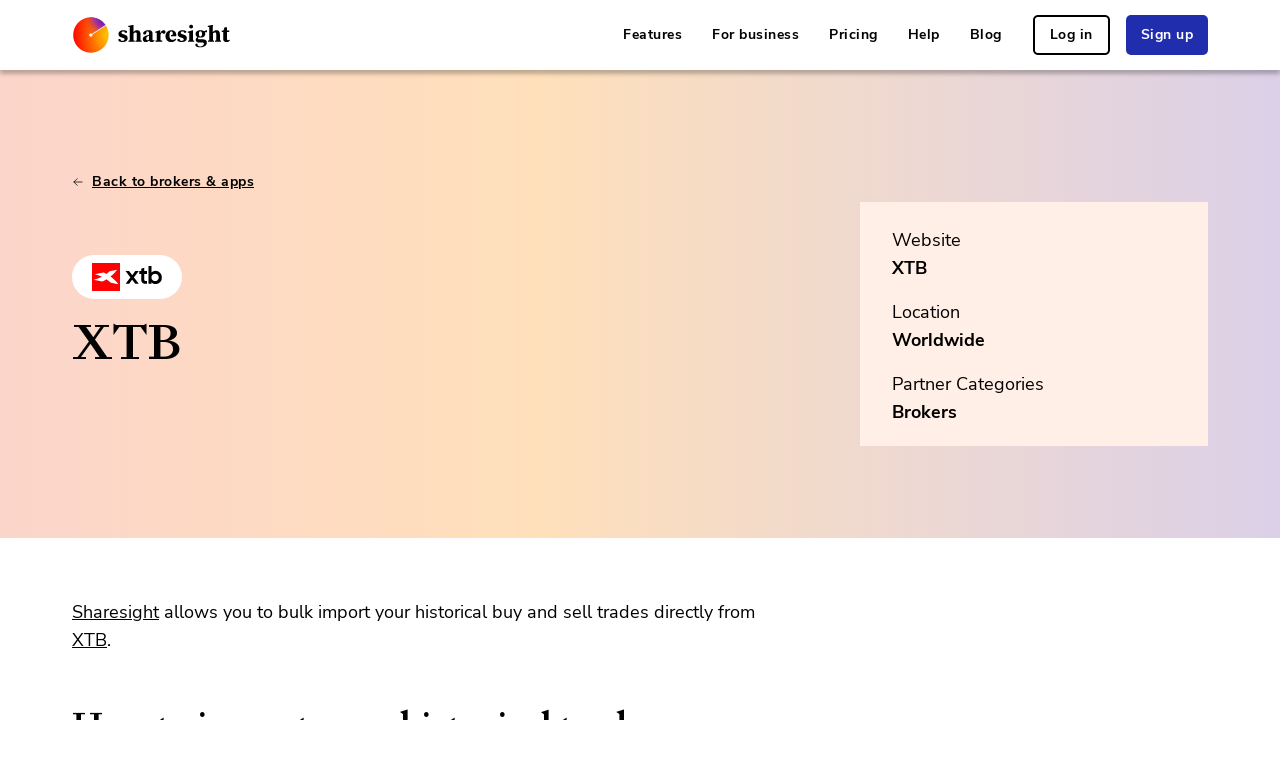

--- FILE ---
content_type: text/html
request_url: https://www.sharesight.com/au/partners/xtb/
body_size: 21196
content:
<!DOCTYPE html><html lang="en-AU"><head><meta charSet="utf-8"/><meta http-equiv="x-ua-compatible" content="ie=edge"/><meta name="viewport" content="width=device-width, initial-scale=1, shrink-to-fit=no"/><meta name="generator" content="Gatsby 5.14.0"/><meta data-react-helmet="true" name="viewport" content="width=device-width, initial-scale=1"/><meta data-react-helmet="true" name="robots" content="Index, Follow"/><meta data-react-helmet="true" name="msvalidate.01" content="D71EF5876D9C5F2034E74AC314553CA3"/><meta data-react-helmet="true" name="facebook-domain-verification" content="faljgfs5wx7lvxx4lwlc3516vohui3"/><meta data-react-helmet="true" name="theme-color" content="#202dac"/><meta data-react-helmet="true" name="application-name" content="Sharesight"/><meta data-react-helmet="true" name="description" content="Learn how to import your trading data from XTB into your Sharesight portfolio. "/><meta data-react-helmet="true" name="referrer" content="strict-origin"/><meta data-react-helmet="true" property="fb:app_id" content="1028405463915894"/><meta data-react-helmet="true" property="og:site_name" content="Sharesight"/><meta data-react-helmet="true" property="og:title" content="XTB | Sharesight"/><meta data-react-helmet="true" property="og:description" content="Learn how to import your trading data from XTB into your Sharesight portfolio. "/><meta data-react-helmet="true" property="og:type" content="website"/><meta data-react-helmet="true" property="og:url" content="https://www.sharesight.com/partners/xtb/"/><meta data-react-helmet="true" property="og:locale" content="en_AU"/><meta data-react-helmet="true" property="og:image" content="https://www.sharesight.com/static/14aedd2918a0f5f74197d8d70b1051a7/social-image.png"/><meta data-react-helmet="true" property="og:image:width" content="1200"/><meta data-react-helmet="true" property="og:image:height" content="630"/><meta data-react-helmet="true" property="og:image:type" content="image/png"/><meta data-react-helmet="true" property="og:locale:alternate" content="en_CA"/><meta data-react-helmet="true" property="og:locale:alternate" content="en"/><meta data-react-helmet="true" property="og:locale:alternate" content="en_NZ"/><meta data-react-helmet="true" property="og:locale:alternate" content="en_GB"/><meta data-react-helmet="true" property="og:locale:alternate" content="en_US"/><meta data-react-helmet="true" property="og:locale:alternate" content="en_EU"/><meta data-react-helmet="true" name="twitter:card" content="summary_large_image"/><meta data-react-helmet="true" name="twitter:image" content="https://www.sharesight.com/static/14aedd2918a0f5f74197d8d70b1051a7/social-image.png"/><meta data-react-helmet="true" name="twitter:site" content="@sharesight"/><meta data-react-helmet="true" name="twitter:site:id" content="109123696"/><meta name="theme-color" content="#FFC21A"/><style data-href="/styles.5a9b24286bbad629f6bd.css" data-identity="gatsby-global-css">.rc-tooltip.rc-tooltip-zoom-appear,.rc-tooltip.rc-tooltip-zoom-enter{opacity:0}.rc-tooltip.rc-tooltip-zoom-enter,.rc-tooltip.rc-tooltip-zoom-leave{display:block}.rc-tooltip-zoom-appear,.rc-tooltip-zoom-enter{animation-duration:.3s;animation-fill-mode:both;animation-play-state:paused;animation-timing-function:cubic-bezier(.18,.89,.32,1.28);opacity:0}.rc-tooltip-zoom-leave{animation-duration:.3s;animation-fill-mode:both;animation-play-state:paused;animation-timing-function:cubic-bezier(.6,-.3,.74,.05)}.rc-tooltip-zoom-appear.rc-tooltip-zoom-appear-active,.rc-tooltip-zoom-enter.rc-tooltip-zoom-enter-active{animation-name:rcToolTipZoomIn;animation-play-state:running}.rc-tooltip-zoom-leave.rc-tooltip-zoom-leave-active{animation-name:rcToolTipZoomOut;animation-play-state:running}@keyframes rcToolTipZoomIn{0%{opacity:0;transform:scale(0);transform-origin:50% 50%}to{opacity:1;transform:scale(1);transform-origin:50% 50%}}@keyframes rcToolTipZoomOut{0%{opacity:1;transform:scale(1);transform-origin:50% 50%}to{opacity:0;transform:scale(0);transform-origin:50% 50%}}.rc-tooltip{background-color:rgba(0,0,0,.05);display:block;font-size:12px;line-height:1.5;opacity:.9;padding:1px;position:absolute;visibility:visible;z-index:1070}.rc-tooltip-hidden{display:none}.rc-tooltip-inner{background-color:#fff;border:1px solid #b1b1b1;border-radius:3px;color:#333;min-height:34px;padding:8px 10px;text-align:left;text-decoration:none}.rc-tooltip-arrow,.rc-tooltip-arrow-inner{border-color:transparent;border-style:solid;height:0;position:absolute;width:0}.rc-tooltip-placement-top .rc-tooltip-arrow,.rc-tooltip-placement-topLeft .rc-tooltip-arrow,.rc-tooltip-placement-topRight .rc-tooltip-arrow{border-top-color:#b1b1b1;border-width:6px 6px 0;margin-left:-6px;transform:translate(-50%,5px)}.rc-tooltip-placement-top .rc-tooltip-arrow-inner,.rc-tooltip-placement-topLeft .rc-tooltip-arrow-inner,.rc-tooltip-placement-topRight .rc-tooltip-arrow-inner{border-top-color:#fff;border-width:6px 6px 0;bottom:1px;margin-left:-6px}.rc-tooltip-placement-top .rc-tooltip-arrow{left:50%}.rc-tooltip-placement-topLeft .rc-tooltip-arrow{left:15%}.rc-tooltip-placement-topRight .rc-tooltip-arrow{right:15%}.rc-tooltip-placement-right .rc-tooltip-arrow,.rc-tooltip-placement-rightBottom .rc-tooltip-arrow,.rc-tooltip-placement-rightTop .rc-tooltip-arrow{border-right-color:#b1b1b1;border-width:6px 6px 6px 0;left:-5px;margin-top:-6px;transform:translateX(calc(-100% + 1px))}.rc-tooltip-placement-right .rc-tooltip-arrow-inner,.rc-tooltip-placement-rightBottom .rc-tooltip-arrow-inner,.rc-tooltip-placement-rightTop .rc-tooltip-arrow-inner{border-right-color:#fff;border-width:6px 6px 6px 0;left:1px;margin-top:-6px}.rc-tooltip-placement-right .rc-tooltip-arrow{top:50%}.rc-tooltip-placement-rightTop .rc-tooltip-arrow{margin-top:0;top:15%}.rc-tooltip-placement-rightBottom .rc-tooltip-arrow{bottom:15%}.rc-tooltip-placement-left .rc-tooltip-arrow,.rc-tooltip-placement-leftBottom .rc-tooltip-arrow,.rc-tooltip-placement-leftTop .rc-tooltip-arrow{border-left-color:#b1b1b1;border-width:6px 0 6px 6px;margin-top:-6px;right:-5px;transform:translateX(calc(100% - 1px))}.rc-tooltip-placement-left .rc-tooltip-arrow-inner,.rc-tooltip-placement-leftBottom .rc-tooltip-arrow-inner,.rc-tooltip-placement-leftTop .rc-tooltip-arrow-inner{border-left-color:#fff;border-width:6px 0 6px 6px;margin-top:-6px;right:1px}.rc-tooltip-placement-left .rc-tooltip-arrow{top:50%}.rc-tooltip-placement-leftTop .rc-tooltip-arrow{margin-top:0;top:15%}.rc-tooltip-placement-leftBottom .rc-tooltip-arrow{bottom:15%}.rc-tooltip-placement-bottom .rc-tooltip-arrow,.rc-tooltip-placement-bottomLeft .rc-tooltip-arrow,.rc-tooltip-placement-bottomRight .rc-tooltip-arrow{border-bottom-color:#b1b1b1;border-width:0 6px 6px;margin-left:-6px;transform:translate(-50%,-5px)}.rc-tooltip-placement-bottom .rc-tooltip-arrow-inner,.rc-tooltip-placement-bottomLeft .rc-tooltip-arrow-inner,.rc-tooltip-placement-bottomRight .rc-tooltip-arrow-inner{border-bottom-color:#fff;border-width:0 6px 6px;margin-left:-6px;top:1px}.rc-tooltip-placement-bottom .rc-tooltip-arrow{left:50%}.rc-tooltip-placement-bottomLeft .rc-tooltip-arrow{left:15%}.rc-tooltip-placement-bottomRight .rc-tooltip-arrow{right:15%}</style><title data-react-helmet="true">XTB | Sharesight Australia</title><link data-react-helmet="true" rel="alternate" hrefLang="en-au" href="https://www.sharesight.com/au/partners/xtb/"/><link data-react-helmet="true" rel="alternate" hrefLang="en-nl" href="https://www.sharesight.com/eu/partners/xtb/"/><link data-react-helmet="true" rel="alternate" hrefLang="en-pt" href="https://www.sharesight.com/eu/partners/xtb/"/><link data-react-helmet="true" rel="alternate" hrefLang="en-it" href="https://www.sharesight.com/eu/partners/xtb/"/><link data-react-helmet="true" rel="alternate" hrefLang="en-ie" href="https://www.sharesight.com/eu/partners/xtb/"/><link data-react-helmet="true" rel="alternate" hrefLang="en-es" href="https://www.sharesight.com/eu/partners/xtb/"/><link data-react-helmet="true" rel="alternate" hrefLang="en-be" href="https://www.sharesight.com/eu/partners/xtb/"/><link data-react-helmet="true" rel="alternate" hrefLang="en-de" href="https://www.sharesight.com/eu/partners/xtb/"/><link data-react-helmet="true" rel="alternate" hrefLang="en-fr" href="https://www.sharesight.com/eu/partners/xtb/"/><link data-react-helmet="true" rel="alternate" hrefLang="en-at" href="https://www.sharesight.com/eu/partners/xtb/"/><link data-react-helmet="true" rel="alternate" hrefLang="en-mt" href="https://www.sharesight.com/eu/partners/xtb/"/><link data-react-helmet="true" rel="alternate" hrefLang="en-lu" href="https://www.sharesight.com/eu/partners/xtb/"/><link data-react-helmet="true" rel="alternate" hrefLang="en-cy" href="https://www.sharesight.com/eu/partners/xtb/"/><link data-react-helmet="true" rel="alternate" hrefLang="en-fi" href="https://www.sharesight.com/eu/partners/xtb/"/><link data-react-helmet="true" rel="alternate" hrefLang="en-ee" href="https://www.sharesight.com/eu/partners/xtb/"/><link data-react-helmet="true" rel="alternate" hrefLang="en-sk" href="https://www.sharesight.com/eu/partners/xtb/"/><link data-react-helmet="true" rel="alternate" hrefLang="en-gr" href="https://www.sharesight.com/eu/partners/xtb/"/><link data-react-helmet="true" rel="alternate" hrefLang="en-si" href="https://www.sharesight.com/eu/partners/xtb/"/><link data-react-helmet="true" rel="alternate" hrefLang="en-hr" href="https://www.sharesight.com/eu/partners/xtb/"/><link data-react-helmet="true" rel="alternate" hrefLang="en-lv" href="https://www.sharesight.com/eu/partners/xtb/"/><link data-react-helmet="true" rel="alternate" hrefLang="en-lt" href="https://www.sharesight.com/eu/partners/xtb/"/><link data-react-helmet="true" rel="alternate" hrefLang="en-cz" href="https://www.sharesight.com/eu/partners/xtb/"/><link data-react-helmet="true" rel="alternate" hrefLang="en-dk" href="https://www.sharesight.com/eu/partners/xtb/"/><link data-react-helmet="true" rel="alternate" hrefLang="en-ro" href="https://www.sharesight.com/eu/partners/xtb/"/><link data-react-helmet="true" rel="alternate" hrefLang="en-bg" href="https://www.sharesight.com/eu/partners/xtb/"/><link data-react-helmet="true" rel="alternate" hrefLang="en-hu" href="https://www.sharesight.com/eu/partners/xtb/"/><link data-react-helmet="true" rel="alternate" hrefLang="en-pl" href="https://www.sharesight.com/eu/partners/xtb/"/><link data-react-helmet="true" rel="alternate" hrefLang="en-se" href="https://www.sharesight.com/eu/partners/xtb/"/><link data-react-helmet="true" rel="alternate" hrefLang="en-ca" href="https://www.sharesight.com/ca/partners/xtb/"/><link data-react-helmet="true" rel="alternate" hrefLang="en-nz" href="https://www.sharesight.com/nz/partners/xtb/"/><link data-react-helmet="true" rel="alternate" hrefLang="en-gb" href="https://www.sharesight.com/uk/partners/xtb/"/><link data-react-helmet="true" rel="alternate" hrefLang="en-us" href="https://www.sharesight.com/us/partners/xtb/"/><link data-react-helmet="true" rel="alternate" hrefLang="x-default" href="https://www.sharesight.com/partners/xtb/"/><link data-react-helmet="true" rel="alternate" href="https://www.sharesight.com/blog/feed.xml" type="application/rss+xml" title="Sharesight RSS Feed"/><link data-react-helmet="true" rel="canonical" href="https://www.sharesight.com/au/partners/xtb/"/><style data-styled="" data-styled-version="5.3.11">.jtnIUq{padding-top:0px;padding-right:0px;padding-bottom:0px;padding-left:0px;margin-top:0px;margin-right:8px;margin-bottom:0px;margin-left:0px;width:12px;height:12px;}/*!sc*/
data-styled.g1[id="Boxstyled__Box-sc-4rjoav-0"]{content:"jtnIUq,"}/*!sc*/
.dhxVdE{display:-webkit-box;display:-webkit-flex;display:-ms-flexbox;display:flex;-webkit-flex-direction:row;-ms-flex-direction:row;flex-direction:row;-webkit-box-pack:center;-webkit-justify-content:center;-ms-flex-pack:center;justify-content:center;-webkit-align-items:center;-webkit-box-align:center;-ms-flex-align:center;align-items:center;-webkit-flex-wrap:nowrap;-ms-flex-wrap:nowrap;flex-wrap:nowrap;height:inherit;}/*!sc*/
data-styled.g2[id="FlexContainerstyled__FlexContainer-sc-1ol5ce3-0"]{content:"dhxVdE,"}/*!sc*/
.iwNtaE{-webkit-appearance:none;-moz-appearance:none;appearance:none;-webkit-text-decoration:none;text-decoration:none;border:0 solid transparent;white-space:nowrap;position:relative;display:-webkit-inline-box;display:-webkit-inline-flex;display:-ms-inline-flexbox;display:inline-flex;-webkit-align-items:center;-webkit-box-align:center;-ms-flex-align:center;align-items:center;-webkit-flex-wrap:nowrap;-ms-flex-wrap:nowrap;flex-wrap:nowrap;-webkit-transition-property:color,background-color,border-color;transition-property:color,background-color,border-color;-webkit-transition:all 250ms;transition:all 250ms;font-weight:700;-webkit-letter-spacing:0.05rem;-moz-letter-spacing:0.05rem;-ms-letter-spacing:0.05rem;letter-spacing:0.05rem;height:4rem;line-height:4rem;font-size:1.4rem;padding:0 1.5rem;border-radius:0.5rem;cursor:pointer;background-color:#202dac;color:#fff;background-color:transparent;color:#000;border:none;-webkit-text-decoration:underline;text-decoration:underline;text-underline-offset:2px;-webkit-text-decoration-thickness:1px;text-decoration-thickness:1px;-webkit-transition:text-decoration-offset 300ms,text-decoration-thickness 300ms;transition:text-decoration-offset 300ms,text-decoration-thickness 300ms;}/*!sc*/
.iwNtaE:hover,.iwNtaE:focus,.iwNtaE:focus-within{background-color:#1a258c;color:#fff;}/*!sc*/
.iwNtaE:hover,.iwNtaE:focus,.iwNtaE:focus-within{text-underline-offset:1px;-webkit-text-decoration-thickness:2px;text-decoration-thickness:2px;}/*!sc*/
.iwNtaE:hover,.iwNtaE:focus,.iwNtaE:focus-within{background-color:transparent;color:#5360df;border:none;}/*!sc*/
.iwNtaE:active{background-color:transparent;color:#2433c2;border:none;}/*!sc*/
.bGfINk{-webkit-appearance:none;-moz-appearance:none;appearance:none;-webkit-text-decoration:none;text-decoration:none;border:0 solid transparent;white-space:nowrap;position:relative;display:-webkit-inline-box;display:-webkit-inline-flex;display:-ms-inline-flexbox;display:inline-flex;-webkit-align-items:center;-webkit-box-align:center;-ms-flex-align:center;align-items:center;-webkit-flex-wrap:nowrap;-ms-flex-wrap:nowrap;flex-wrap:nowrap;-webkit-transition-property:color,background-color,border-color;transition-property:color,background-color,border-color;-webkit-transition:all 250ms;transition:all 250ms;font-weight:700;-webkit-letter-spacing:0.05rem;-moz-letter-spacing:0.05rem;-ms-letter-spacing:0.05rem;letter-spacing:0.05rem;height:4rem;line-height:4rem;font-size:1.4rem;padding:0 1.5rem;border-radius:0.5rem;cursor:pointer;background-color:#202dac;color:#fff;border:2px solid #000;background-color:transparent;color:#000;border:2px solid #000;}/*!sc*/
.bGfINk:hover,.bGfINk:focus,.bGfINk:focus-within{background-color:#1a258c;color:#fff;}/*!sc*/
.bGfINk:hover,.bGfINk:focus,.bGfINk:focus-within{background-color:#000;color:#fff;border:2px solid #000;}/*!sc*/
.bGfINk:active{background-color:#9c96cf;color:#fff;border:2px solid #9f9fac;}/*!sc*/
.iugquD{-webkit-appearance:none;-moz-appearance:none;appearance:none;-webkit-text-decoration:none;text-decoration:none;border:0 solid transparent;white-space:nowrap;position:relative;display:-webkit-inline-box;display:-webkit-inline-flex;display:-ms-inline-flexbox;display:inline-flex;-webkit-align-items:center;-webkit-box-align:center;-ms-flex-align:center;align-items:center;-webkit-flex-wrap:nowrap;-ms-flex-wrap:nowrap;flex-wrap:nowrap;-webkit-transition-property:color,background-color,border-color;transition-property:color,background-color,border-color;-webkit-transition:all 250ms;transition:all 250ms;font-weight:700;-webkit-letter-spacing:0.05rem;-moz-letter-spacing:0.05rem;-ms-letter-spacing:0.05rem;letter-spacing:0.05rem;height:4rem;line-height:4rem;font-size:1.4rem;padding:0 1.5rem;border-radius:0.5rem;cursor:pointer;background-color:#202dac;color:#fff;background-color:#202dac;color:#fff;border:none;}/*!sc*/
.iugquD:hover,.iugquD:focus,.iugquD:focus-within{background-color:#1a258c;color:#fff;}/*!sc*/
.iugquD:hover,.iugquD:focus,.iugquD:focus-within{background-color:#a9b0ef;color:#fff;border:none;}/*!sc*/
.iugquD:active{background-color:#141c6c;color:#fff;border:none;}/*!sc*/
.efiwim{-webkit-appearance:none;-moz-appearance:none;appearance:none;-webkit-text-decoration:none;text-decoration:none;border:0 solid transparent;white-space:nowrap;position:relative;display:-webkit-inline-box;display:-webkit-inline-flex;display:-ms-inline-flexbox;display:inline-flex;-webkit-align-items:center;-webkit-box-align:center;-ms-flex-align:center;align-items:center;-webkit-flex-wrap:nowrap;-ms-flex-wrap:nowrap;flex-wrap:nowrap;-webkit-transition-property:color,background-color,border-color;transition-property:color,background-color,border-color;-webkit-transition:all 250ms;transition:all 250ms;font-weight:700;-webkit-letter-spacing:0.05rem;-moz-letter-spacing:0.05rem;-ms-letter-spacing:0.05rem;letter-spacing:0.05rem;height:4rem;line-height:4rem;font-size:1.4rem;padding:0 1.5rem;border-radius:0.5rem;cursor:pointer;background-color:#202dac;color:#fff;background-color:transparent;color:#fff;border:none;-webkit-text-decoration:underline;text-decoration:underline;text-underline-offset:2px;-webkit-text-decoration-thickness:1px;text-decoration-thickness:1px;-webkit-transition:text-decoration-offset 300ms,text-decoration-thickness 300ms;transition:text-decoration-offset 300ms,text-decoration-thickness 300ms;}/*!sc*/
.efiwim:hover,.efiwim:focus,.efiwim:focus-within{background-color:#1a258c;color:#fff;}/*!sc*/
.efiwim:hover,.efiwim:focus,.efiwim:focus-within{text-underline-offset:1px;-webkit-text-decoration-thickness:2px;text-decoration-thickness:2px;}/*!sc*/
.efiwim:hover,.efiwim:focus,.efiwim:focus-within{background-color:transparent;color:#7e88e7;border:none;}/*!sc*/
.efiwim:active{background-color:transparent;color:#bfc3f3;border:none;}/*!sc*/
.disoFz{-webkit-appearance:none;-moz-appearance:none;appearance:none;-webkit-text-decoration:none;text-decoration:none;border:0 solid transparent;white-space:nowrap;position:relative;display:-webkit-inline-box;display:-webkit-inline-flex;display:-ms-inline-flexbox;display:inline-flex;-webkit-align-items:center;-webkit-box-align:center;-ms-flex-align:center;align-items:center;-webkit-flex-wrap:nowrap;-ms-flex-wrap:nowrap;flex-wrap:nowrap;-webkit-transition-property:color,background-color,border-color;transition-property:color,background-color,border-color;-webkit-transition:all 250ms;transition:all 250ms;font-weight:700;-webkit-letter-spacing:0.05rem;-moz-letter-spacing:0.05rem;-ms-letter-spacing:0.05rem;letter-spacing:0.05rem;height:4rem;line-height:4rem;font-size:1.4rem;padding:0 1.5rem;border-radius:0.5rem;background:transparent;color:#fff;}/*!sc*/
data-styled.g3[id="Buttonstyled__Button-sc-1efe2wy-0"]{content:"iwNtaE,bGfINk,iugquD,efiwim,disoFz,"}/*!sc*/
.kiqPYA{display:-webkit-box;display:-webkit-flex;display:-ms-flexbox;display:flex;max-width:-webkit-fit-content;max-width:-moz-fit-content;max-width:fit-content;-webkit-box-pack:center;-webkit-justify-content:center;-ms-flex-pack:center;justify-content:center;-webkit-align-items:center;-webkit-box-align:center;-ms-flex-align:center;align-items:center;opacity:0.7;-webkit-transition:250ms opacity;transition:250ms opacity;will-change:opacity;}/*!sc*/
.kiqPYA svg,.kiqPYA img{max-height:30px;}/*!sc*/
.kiqPYA:hover,.kiqPYA:focus,.kiqPYA:focus-within{opacity:1;}/*!sc*/
data-styled.g7[id="SocialLink__StyledSocialLink-sc-1elvylp-0"]{content:"kiqPYA,"}/*!sc*/
.jYwnHW{background-color:#fff;color:#000;}/*!sc*/
.jYwnHW:is(:nth-of-type(even)){background-color:#fff;color:#000;}/*!sc*/
.daYVbq{background:transparent;}/*!sc*/
.daYVbq:is(:nth-of-type(even)){background:transparent;}/*!sc*/
.cUhvwm{background-color:#ffefe6;color:#000;}/*!sc*/
.cUhvwm:is(:nth-of-type(even)){background-color:#ffefe6;color:#000;}/*!sc*/
.eXEZPr{background-color:#fff;color:#000;}/*!sc*/
.eXEZPr:is(:nth-of-type(even)){background-color:#f8f8fa;color:#000;}/*!sc*/
.frFzZi{background-color:#000;color:#fff;}/*!sc*/
.frFzZi:is(:nth-of-type(even)){background-color:#000;color:#fff;}/*!sc*/
data-styled.g12[id="Containerstyled__ContainerBackground-sc-1qexvgi-0"]{content:"jYwnHW,daYVbq,cUhvwm,eXEZPr,frFzZi,"}/*!sc*/
.ePhEqB{position:relative;max-width:1200px;width:100%;margin:0 auto;}/*!sc*/
.ePhEqB > *:last-child{margin-bottom:0;}/*!sc*/
.hziYse{position:relative;max-width:1200px;width:100%;margin:0 auto;padding:92px;padding-left:32px;padding-right:32px;}/*!sc*/
@media (max-width:767.98px){.hziYse{padding-left:16px;padding-right:16px;}}/*!sc*/
@media (max-width:767.98px){.hziYse{padding-top:32px;padding-bottom:32px;}}/*!sc*/
.hziYse > *:last-child{margin-bottom:0;}/*!sc*/
.kIJfLT{position:relative;max-width:1200px;width:100%;margin:0 auto;gap:92px;-webkit-align-items:center;-webkit-box-align:center;-ms-flex-align:center;align-items:center;overflow-x:hidden;display:grid;grid-auto-flow:column;-webkit-box-pack:justify;-webkit-justify-content:space-between;-ms-flex-pack:justify;justify-content:space-between;grid-auto-flow:unset;grid-template-columns:repeat(auto-fit,minmax(180px,1fr));}/*!sc*/
@media (max-width:991.98px){.kIJfLT{gap:calc(92px * 0.6667);}}/*!sc*/
@media (max-width:767.98px){.kIJfLT{gap:calc(92px * 0.5);}}/*!sc*/
@media (max-width:575.98px){.kIJfLT{gap:calc(92px * 0.3333);}}/*!sc*/
@media (max-width:991.98px){.kIJfLT{grid-template-columns:repeat(auto-fit,minmax(150px,1fr));}}/*!sc*/
@media (max-width:767.98px){.kIJfLT{grid-template-columns:1fr;grid-auto-flow:row;}}/*!sc*/
.kIJfLT > *:last-child{margin-bottom:0;}/*!sc*/
.kygWM{position:relative;max-width:1200px;width:100%;margin:0 auto;padding:24px;padding-left:32px;padding-right:32px;padding-bottom:4px;gap:48px;-webkit-align-items:center;-webkit-box-align:center;-ms-flex-align:center;align-items:center;overflow-x:hidden;display:grid;grid-auto-flow:column;-webkit-box-pack:justify;-webkit-justify-content:space-between;-ms-flex-pack:justify;justify-content:space-between;grid-auto-flow:unset;grid-template-columns:repeat(auto-fit,minmax(180px,1fr));}/*!sc*/
@media (max-width:767.98px){.kygWM{padding-left:16px;padding-right:16px;}}/*!sc*/
@media (max-width:991.98px){.kygWM{gap:calc(48px * 0.6667);}}/*!sc*/
@media (max-width:767.98px){.kygWM{gap:calc(48px * 0.5);}}/*!sc*/
@media (max-width:575.98px){.kygWM{gap:calc(48px * 0.3333);}}/*!sc*/
@media (max-width:991.98px){.kygWM{grid-template-columns:repeat(auto-fit,minmax(150px,1fr));}}/*!sc*/
@media (max-width:767.98px){.kygWM{grid-template-columns:1fr;grid-auto-flow:row;}}/*!sc*/
.kygWM > *:last-child{margin-bottom:0;}/*!sc*/
.ksfjdD{position:relative;max-width:1200px;width:100%;margin:0 auto;padding:48px;padding-left:32px;padding-right:32px;padding-bottom:92px;}/*!sc*/
@media (max-width:767.98px){.ksfjdD{padding-left:16px;padding-right:16px;}}/*!sc*/
.ksfjdD > *:last-child{margin-bottom:0;}/*!sc*/
.jePDzd{position:relative;max-width:1200px;width:100%;margin:0 auto;padding:92px;padding-left:32px;padding-right:32px;gap:32px;-webkit-align-items:flex-start;-webkit-box-align:flex-start;-ms-flex-align:flex-start;align-items:flex-start;overflow-x:hidden;display:grid;grid-auto-flow:column;-webkit-box-pack:justify;-webkit-justify-content:space-between;-ms-flex-pack:justify;justify-content:space-between;grid-auto-flow:unset;grid-template-columns:repeat(auto-fit,minmax(180px,1fr));}/*!sc*/
@media (max-width:767.98px){.jePDzd{padding-left:16px;padding-right:16px;}}/*!sc*/
@media (max-width:767.98px){.jePDzd{padding-top:32px;padding-bottom:32px;}}/*!sc*/
@media (max-width:991.98px){.jePDzd{gap:calc(32px * 0.6667);}}/*!sc*/
@media (max-width:767.98px){.jePDzd{gap:calc(32px * 0.5);}}/*!sc*/
@media (max-width:575.98px){.jePDzd{gap:calc(32px * 0.3333);}}/*!sc*/
@media (max-width:991.98px){.jePDzd{grid-template-columns:repeat(auto-fit,minmax(150px,1fr));}}/*!sc*/
@media (max-width:767.98px){.jePDzd{grid-template-columns:1fr;grid-auto-flow:row;}}/*!sc*/
.jePDzd > *:last-child{margin-bottom:0;}/*!sc*/
.kdaFBN{position:relative;max-width:1200px;width:100%;margin:0 auto;padding:16px;padding-left:32px;padding-right:32px;}/*!sc*/
@media (max-width:767.98px){.kdaFBN{padding-left:16px;padding-right:16px;}}/*!sc*/
.kdaFBN > *:last-child{margin-bottom:0;}/*!sc*/
.Cyewi{position:relative;max-width:1200px;width:100%;margin:0 auto;padding:4px;padding-left:32px;padding-right:32px;}/*!sc*/
@media (max-width:767.98px){.Cyewi{padding-left:16px;padding-right:16px;}}/*!sc*/
.Cyewi > *:last-child{margin-bottom:0;}/*!sc*/
data-styled.g13[id="Containerstyled__ContainerInner-sc-1qexvgi-1"]{content:"ePhEqB,hziYse,kIJfLT,kygWM,ksfjdD,jePDzd,kdaFBN,Cyewi,"}/*!sc*/
@font-face{font-family:'Signifier';src:url(/fonts/Signifier-Medium.woff2);font-display:swap;}/*!sc*/
@font-face{font-family:'Nunito Sans';src:url(/fonts/NunitoSans-Regular.woff2);font-display:swap;font-weight:normal;}/*!sc*/
@font-face{font-family:'Nunito Sans';src:url(/fonts/nunito-sans.bold.woff2);font-display:swap;font-weight:bold;}/*!sc*/
html{line-height:1.15;-webkit-text-size-adjust:100%;}/*!sc*/
body{margin:0;}/*!sc*/
main{display:block;}/*!sc*/
h1{font-size:2em;margin:0.67em 0;}/*!sc*/
hr{box-sizing:content-box;height:0;overflow:visible;}/*!sc*/
pre{font-family:monospace,monospace;font-size:1em;}/*!sc*/
a{background-color:transparent;}/*!sc*/
abbr[title]{border-bottom:none;-webkit-text-decoration:underline;text-decoration:underline;-webkit-text-decoration:underline dotted;text-decoration:underline dotted;}/*!sc*/
b,strong{font-weight:bolder;}/*!sc*/
code,kbd,samp{font-family:monospace,monospace;font-size:1em;}/*!sc*/
small{font-size:80%;}/*!sc*/
sub,sup{font-size:75%;line-height:0;position:relative;vertical-align:baseline;}/*!sc*/
sub{bottom:-0.25em;}/*!sc*/
sup{top:-0.5em;}/*!sc*/
img{border-style:none;}/*!sc*/
button,input,optgroup,select,textarea{font-family:inherit;font-size:100%;line-height:1.15;margin:0;}/*!sc*/
button,input{overflow:visible;}/*!sc*/
button,select{text-transform:none;}/*!sc*/
button,[type="button"],[type="reset"],[type="submit"]{-webkit-appearance:button;}/*!sc*/
button::-moz-focus-inner,[type="button"]::-moz-focus-inner,[type="reset"]::-moz-focus-inner,[type="submit"]::-moz-focus-inner{border-style:none;padding:0;}/*!sc*/
button:-moz-focusring,[type="button"]:-moz-focusring,[type="reset"]:-moz-focusring,[type="submit"]:-moz-focusring{outline:1px dotted ButtonText;}/*!sc*/
fieldset{padding:0.35em 0.75em 0.625em;}/*!sc*/
legend{box-sizing:border-box;color:inherit;display:table;max-width:100%;padding:0;white-space:normal;}/*!sc*/
progress{vertical-align:baseline;}/*!sc*/
textarea{overflow:auto;}/*!sc*/
[type="checkbox"],[type="radio"]{box-sizing:border-box;padding:0;}/*!sc*/
[type="number"]::-webkit-inner-spin-button,[type="number"]::-webkit-outer-spin-button{height:auto;}/*!sc*/
[type="search"]{-webkit-appearance:textfield;outline-offset:-2px;}/*!sc*/
[type="search"]::-webkit-search-decoration{-webkit-appearance:none;}/*!sc*/
::-webkit-file-upload-button{-webkit-appearance:button;font:inherit;}/*!sc*/
details{display:block;}/*!sc*/
summary{display:list-item;}/*!sc*/
template{display:none;}/*!sc*/
[hidden]{display:none;}/*!sc*/
*,::before,::after{box-sizing:inherit;}/*!sc*/
html{font-size:62.5%;-webkit-font-smoothing:antialiased;font-family:'Nunito Sans','Helvetica',sans-serif;-webkit-font-smoothing:antialiased;}/*!sc*/
html,body{box-sizing:border-box;height:auto;width:auto;min-width:100%;min-height:100%;margin:0;padding:0;}/*!sc*/
body{color:#000;font-weight:500;font-size:1.8rem;}/*!sc*/
@media (max-width:767.98px){body{font-size:1.4rem;}}/*!sc*/
h1,h2,h3,h4,h5,h6{margin:0;margin-bottom:16px;font-weight:500;}/*!sc*/
h1,h2,h3{font-family:Signifier;margin-bottom:32px;}/*!sc*/
h4,h5,h6{font-family:Nunito Sans;}/*!sc*/
h1{font-size:5rem;line-height:6.2rem;}/*!sc*/
h2{font-size:3.6rem;line-height:4.8rem;}/*!sc*/
h3{font-size:2.6rem;line-height:3.8rem;}/*!sc*/
h4{font-weight:900;font-size:2.2rem;line-height:3rem;}/*!sc*/
h5{font-weight:900;font-size:1.6rem;line-height:2.2rem;}/*!sc*/
h6{font-weight:500;font-size:1.8rem;line-height:2.8rem;}/*!sc*/
p{font-size:1.8rem;line-height:2.8rem;font-weight:500;margin:0;margin-bottom:16px;}/*!sc*/
a{color:#202dac;-webkit-text-decoration:underline;text-decoration:underline;text-underline-offset:2px;-webkit-transition:text-decoration-offset 300ms,text-decoration-thickness 300ms;transition:text-decoration-offset 300ms,text-decoration-thickness 300ms;background-color:transparent;color:#000;border:none;-webkit-text-decoration:underline;text-decoration:underline;text-underline-offset:2px;-webkit-text-decoration-thickness:1px;text-decoration-thickness:1px;-webkit-transition:text-decoration-offset 300ms,text-decoration-thickness 300ms;transition:text-decoration-offset 300ms,text-decoration-thickness 300ms;}/*!sc*/
a:hover,a:focus,a:focus-within{text-underline-offset:1px;-webkit-text-decoration-thickness:2px;text-decoration-thickness:2px;color:#202dac;-webkit-transition:color 250ms;transition:color 250ms;}/*!sc*/
a:hover,a:focus,a:focus-within{text-underline-offset:1px;-webkit-text-decoration-thickness:2px;text-decoration-thickness:2px;}/*!sc*/
a:hover,a:focus,a:focus-within{background-color:transparent;color:#5360df;border:none;}/*!sc*/
a:active{background-color:transparent;color:#2433c2;border:none;}/*!sc*/
a svg{vertical-align:middle;}/*!sc*/
@media (max-width:767.98px){h1{font-size:3.6rem;line-height:4.8rem;}h2{font-size:2.6rem;line-height:3.8rem;}h3{font-size:2.2rem;line-height:3rem;}h4{font-weight:900;font-size:1.6rem;line-height:2.2rem;}h5{font-weight:500;font-size:1.8rem;line-height:2.8rem;}h6{font-weight:500;font-size:1.6rem;line-height:2.2rem;}p{font-size:1.4rem;line-height:2.2rem;}}/*!sc*/
.rc-tooltip-arrow{border:none;height:9px;width:9px;background-color:white;box-shadow:0px 4px 4px rgba(0,0,0,0.25);}/*!sc*/
.rc-tooltip-placement-top .rc-tooltip-arrow{-webkit-transform:scale(0.8,1.3) rotate(45deg);-ms-transform:scale(0.8,1.3) rotate(45deg);transform:scale(0.8,1.3) rotate(45deg);}/*!sc*/
.rc-tooltip-placement-bottom .rc-tooltip-arrow{-webkit-transform:scale(0.8,1.3) rotate(45deg);-ms-transform:scale(0.8,1.3) rotate(45deg);transform:scale(0.8,1.3) rotate(45deg);}/*!sc*/
.rc-tooltip-placement-right .rc-tooltip-arrow{-webkit-transform:scale(1.3,0.8) rotate(45deg);-ms-transform:scale(1.3,0.8) rotate(45deg);transform:scale(1.3,0.8) rotate(45deg);}/*!sc*/
.rc-tooltip-placement-left .rc-tooltip-arrow{-webkit-transform:scale(1.3,0.8) rotate(45deg);-ms-transform:scale(1.3,0.8) rotate(45deg);transform:scale(1.3,0.8) rotate(45deg);}/*!sc*/
.rc-tooltip-inner{position:relative;z-index:10;border:none;padding:24px;}/*!sc*/
.rc-tooltip-inner,.rc-tooltip-inner p{font-size:1.4rem;font-weight:500;}/*!sc*/
.rc-tooltip-inner > *:last-child{margin-bottom:0;}/*!sc*/
.rc-tooltip{opacity:1;padding:0;border:none;background-color:#fff;border-radius:0.5rem;box-shadow:0px 4px 4px rgba(0,0,0,0.25);}/*!sc*/
li{line-height:2.8rem;}/*!sc*/
data-styled.g21[id="sc-global-bhDgDN1"]{content:"sc-global-bhDgDN1,"}/*!sc*/
.ieGzTg{height:7rem;list-style-type:none;position:relative;display:-webkit-box;display:-webkit-flex;display:-ms-flexbox;display:flex;-webkit-align-items:center;-webkit-box-align:center;-ms-flex-align:center;align-items:center;}/*!sc*/
.ieGzTg a{-webkit-text-decoration:none;text-decoration:none;}/*!sc*/
data-styled.g24[id="MenuBarItemstyled__MenuBarItem-sc-17ckbzm-0"]{content:"ieGzTg,"}/*!sc*/
.beTvae{display:none;text-align:left;}/*!sc*/
@media (max-width:991.98px){.beTvae{display:-webkit-box;display:-webkit-flex;display:-ms-flexbox;display:flex;}}/*!sc*/
data-styled.g26[id="MenuContainerstyled__MenuContainer-sc-1mekx2v-0"]{content:"beTvae,"}/*!sc*/
.jBYywl{height:auto;padding:16px;}/*!sc*/
data-styled.g27[id="MenuButtonstyled__MenuButton-sc-ljhldf-0"]{content:"jBYywl,"}/*!sc*/
.leOUdI{padding:0;margin:0;display:-webkit-box;display:-webkit-flex;display:-ms-flexbox;display:flex;-webkit-align-items:center;-webkit-box-align:center;-ms-flex-align:center;align-items:center;-webkit-box-pack:end;-webkit-justify-content:flex-end;-ms-flex-pack:end;justify-content:flex-end;}/*!sc*/
@media (max-width:991.98px){.leOUdI{display:none;}}/*!sc*/
data-styled.g28[id="MenuBarstyled__MenuBar-sc-1v2xr2i-0"]{content:"leOUdI,"}/*!sc*/
.bvInEE{position:-webkit-sticky;position:sticky;top:0;z-index:1000;box-shadow:0px 4px 4px rgba(0,0,0,0.25);}/*!sc*/
data-styled.g43[id="HeaderContainerstyled__HeaderContainer-sc-19uikw2-0"]{content:"bvInEE,"}/*!sc*/
.kcnrzN{padding:0px;padding-left:32px;padding-right:32px;height:7rem;-webkit-align-items:center;-webkit-box-align:center;-ms-flex-align:center;align-items:center;display:grid;grid-template-columns:1fr min-content min-content min-content;grid-gap:16px;padding-top:0;padding-bottom:0;}/*!sc*/
@media (max-width:767.98px){.kcnrzN{padding-left:16px;padding-right:16px;}}/*!sc*/
@media (max-width:991.98px){.kcnrzN{grid-template-columns:min-content 1fr min-content min-content;grid-gap:4px;}}/*!sc*/
@media (max-width:575.98px){.kcnrzN{grid-template-columns:min-content 1fr min-content;grid-gap:4px;}}/*!sc*/
data-styled.g44[id="Navstyled__Nav-sc-1rhetcn-0"]{content:"kcnrzN,"}/*!sc*/
.koGrPa{font-size:0;}/*!sc*/
@media (max-width:991.98px){.koGrPa{display:-webkit-box;display:-webkit-flex;display:-ms-flexbox;display:flex;-webkit-box-pack:center;-webkit-justify-content:center;-ms-flex-pack:center;justify-content:center;padding-left:92px;}}/*!sc*/
@media (max-width:575.98px){.koGrPa{padding-left:0;}}/*!sc*/
data-styled.g45[id="Logostyled__LinkContainer-sc-k6f9jo-0"]{content:"koGrPa,"}/*!sc*/
.gqeJqL{display:inline-block;}/*!sc*/
data-styled.g46[id="Logostyled__StyledLink-sc-k6f9jo-1"]{content:"gqeJqL,"}/*!sc*/
.dkPEPV{display:block;padding:1.5rem 0;height:auto;}/*!sc*/
data-styled.g47[id="Logostyled__StyledSvg-sc-k6f9jo-2"]{content:"dkPEPV,"}/*!sc*/
@media (max-width:575.98px){.faJOHl{display:none;}}/*!sc*/
data-styled.g48[id="CTAVisibilitystyled__CTAVisibility-sc-10y6wqj-0"]{content:"faJOHl,"}/*!sc*/
.iQiNfJ{font-size:1.2rem;line-height:5rem;text-align:center;}/*!sc*/
data-styled.g60[id="CopyContainerstyled__CopyContainer-sc-q5fls1-0"]{content:"iQiNfJ,"}/*!sc*/
.jhUyPE{text-align:center;}/*!sc*/
data-styled.g61[id="LocaleContainerstyled__LocaleContainer-sc-18sazul-0"]{content:"jhUyPE,"}/*!sc*/
.lnRvzY{color:inherit;font-size:1.4rem;font-weight:500;line-height:2.8rem;height:2.8rem;-webkit-text-decoration:none;text-decoration:none;}/*!sc*/
.cOTTda{color:inherit;font-size:1.4rem;font-weight:500;line-height:2.8rem;height:2.8rem;-webkit-text-decoration:none;text-decoration:none;font-weight:900;-webkit-text-decoration:underline;text-decoration:underline;pointer-events:none;cursor:not-allowed;}/*!sc*/
data-styled.g62[id="StyledLocaleLinkstyled__StyledLocaleLink-sc-16f4lo-0"]{content:"lnRvzY,cOTTda,"}/*!sc*/
.fQbbtI{text-align:center;}/*!sc*/
data-styled.g63[id="Socialstyled__SocialContainer-sc-gggp9m-0"]{content:"fQbbtI,"}/*!sc*/
.npYET{display:-webkit-box;display:-webkit-flex;display:-ms-flexbox;display:flex;-webkit-box-pack:center;-webkit-justify-content:center;-ms-flex-pack:center;justify-content:center;}/*!sc*/
.npYET > *{margin-right:16px;}/*!sc*/
.npYET > *:last-child{margin-right:0;}/*!sc*/
data-styled.g64[id="Socialstyled__Group-sc-gggp9m-1"]{content:"npYET,"}/*!sc*/
.lgdlte{display:grid;grid-template-areas:'one two';grid-gap:16px;}/*!sc*/
@media (max-width:767.98px){.lgdlte{grid-template-areas:none;}}/*!sc*/
data-styled.g65[id="Socialstyled__GroupsContainer-sc-gggp9m-2"]{content:"lgdlte,"}/*!sc*/
.DCBDU{position:relative;}/*!sc*/
data-styled.g67[id="LinkGroupstyled__Group-sc-jign5l-0"]{content:"DCBDU,"}/*!sc*/
.fCDitt{display:grid;grid-template-columns:repeat(auto-fill,250px);}/*!sc*/
data-styled.g68[id="LinkGroupstyled__Grid-sc-jign5l-1"]{content:"fCDitt,"}/*!sc*/
.jqUtnp{color:inherit;font-size:1.4rem;font-weight:500;line-height:2.8rem;height:2.8rem;display:block;-webkit-text-decoration:underline;text-decoration:underline;opacity:0.85;-webkit-transition:250ms opacity;transition:250ms opacity;font-weight:900;}/*!sc*/
.jqUtnp:hover,.jqUtnp:focus,.jqUtnp:focus-within{opacity:1;}/*!sc*/
.eHpCVz{color:inherit;font-size:1.4rem;font-weight:500;line-height:2.8rem;height:2.8rem;display:block;-webkit-text-decoration:underline;text-decoration:underline;opacity:0.85;-webkit-transition:250ms opacity;transition:250ms opacity;}/*!sc*/
.eHpCVz:hover,.eHpCVz:focus,.eHpCVz:focus-within{opacity:1;}/*!sc*/
data-styled.g69[id="Linkstyled__Link-sc-fa8zee-0"]{content:"jqUtnp,eHpCVz,"}/*!sc*/
.fLbfak{font-size:1.2rem;font-weight:500;}/*!sc*/
data-styled.g70[id="LinkButtonstyled__LinkButton-sc-vae674-0"]{content:"fLbfak,"}/*!sc*/
.ctLREA{margin-top:12px;}/*!sc*/
.ctLREA img{width:100%;}/*!sc*/
@media (max-width:575.98px){.ctLREA{margin-top:0;}}/*!sc*/
data-styled.g78[id="BlogPostContainerstyled__BlogPostContainer-sc-1ffy73j-0"]{content:"ctLREA,"}/*!sc*/
.bSAJQc{display:grid;grid-template-columns:2fr 1fr;grid-template-rows:1fr;gap:92px;grid-template-areas:'. .';-webkit-align-items:center;-webkit-box-align:center;-ms-flex-align:center;align-items:center;}/*!sc*/
@media (max-width:767.98px){.bSAJQc{display:-webkit-box;display:-webkit-flex;display:-ms-flexbox;display:flex;-webkit-flex-direction:column;-ms-flex-direction:column;flex-direction:column;gap:32px;-webkit-align-items:unset;-webkit-box-align:unset;-ms-flex-align:unset;align-items:unset;}}/*!sc*/
data-styled.g79[id="ContainerInnerstyled__ContainerInner-sc-2uj9wt-0"]{content:"bSAJQc,"}/*!sc*/
.grPGmG h1{margin-top:48px;}/*!sc*/
.grPGmG h2{margin-top:48px;}/*!sc*/
.grPGmG h3{margin-top:48px;}/*!sc*/
.grPGmG h4{margin-top:48px;}/*!sc*/
.grPGmG h5{margin-top:48px;}/*!sc*/
.grPGmG h6{margin-top:48px;padding:24px;background-color:#f8f8fa;line-height:1.6;}/*!sc*/
.grPGmG li{padding:4px 0;line-height:2.8rem;}/*!sc*/
.grPGmG table{border-collapse:collapse;margin-bottom:48px;}/*!sc*/
.grPGmG th{text-align:left;padding:16px;font-weight:700;border-bottom:1px solid #000;}/*!sc*/
.grPGmG td{padding:16px;border-bottom:1px solid #000;}/*!sc*/
data-styled.g83[id="ContentStylesstyled__ContentStyles-sc-cxnqxg-0"]{content:"grPGmG,"}/*!sc*/
.gnHnqM{position:relative;width:100%;overflow:hidden;}/*!sc*/
.gnHnqM::before{content:'';position:absolute;top:0;left:0;width:200%;height:100%;background-image:url([data-uri]);background-size:cover;background-position:center;z-index:-1;-webkit-animation:gaTbYb 6s infinite alternate;animation:gaTbYb 6s infinite alternate;}/*!sc*/
data-styled.g107[id="AnimatedContainerstyled__AnimatedContainer-sc-n7u5bn-0"]{content:"gnHnqM,"}/*!sc*/
.cEyxx{font-weight:900;-webkit-text-decoration:none;text-decoration:none;}/*!sc*/
data-styled.g108[id="StyledLinkstyled__StyledLink-sc-1whqp8a-0"]{content:"cEyxx,"}/*!sc*/
.dMRn{padding:0;}/*!sc*/
data-styled.g112[id="BackButtonstyled__BackButton-sc-g8xkvn-0"]{content:"dMRn,"}/*!sc*/
@-webkit-keyframes gaTbYb{0%{-webkit-transform:translateX(0);-ms-transform:translateX(0);transform:translateX(0);}100%{-webkit-transform:translateX(-50%);-ms-transform:translateX(-50%);transform:translateX(-50%);}}/*!sc*/
@keyframes gaTbYb{0%{-webkit-transform:translateX(0);-ms-transform:translateX(0);transform:translateX(0);}100%{-webkit-transform:translateX(-50%);-ms-transform:translateX(-50%);transform:translateX(-50%);}}/*!sc*/
data-styled.g118[id="sc-keyframes-gaTbYb"]{content:"gaTbYb,"}/*!sc*/
</style><style>.gatsby-image-wrapper{position:relative;overflow:hidden}.gatsby-image-wrapper picture.object-fit-polyfill{position:static!important}.gatsby-image-wrapper img{bottom:0;height:100%;left:0;margin:0;max-width:none;padding:0;position:absolute;right:0;top:0;width:100%;object-fit:cover}.gatsby-image-wrapper [data-main-image]{opacity:0;transform:translateZ(0);transition:opacity .25s linear;will-change:opacity}.gatsby-image-wrapper-constrained{display:inline-block;vertical-align:top}</style><noscript><style>.gatsby-image-wrapper noscript [data-main-image]{opacity:1!important}.gatsby-image-wrapper [data-placeholder-image]{opacity:0!important}</style></noscript><script type="module">const e="undefined"!=typeof HTMLImageElement&&"loading"in HTMLImageElement.prototype;e&&document.body.addEventListener("load",(function(e){const t=e.target;if(void 0===t.dataset.mainImage)return;if(void 0===t.dataset.gatsbyImageSsr)return;let a=null,n=t;for(;null===a&&n;)void 0!==n.parentNode.dataset.gatsbyImageWrapper&&(a=n.parentNode),n=n.parentNode;const o=a.querySelector("[data-placeholder-image]"),r=new Image;r.src=t.currentSrc,r.decode().catch((()=>{})).then((()=>{t.style.opacity=1,o&&(o.style.opacity=0,o.style.transition="opacity 500ms linear")}))}),!0);</script><link rel="icon" href="/favicon-32x32.png?v=faef29857251e7308dbfcd9414682061" type="image/png"/><link rel="manifest" href="/manifest.webmanifest" crossorigin="anonymous"/><link rel="apple-touch-icon" sizes="48x48" href="/icons/icon-48x48.png?v=faef29857251e7308dbfcd9414682061"/><link rel="apple-touch-icon" sizes="72x72" href="/icons/icon-72x72.png?v=faef29857251e7308dbfcd9414682061"/><link rel="apple-touch-icon" sizes="96x96" href="/icons/icon-96x96.png?v=faef29857251e7308dbfcd9414682061"/><link rel="apple-touch-icon" sizes="144x144" href="/icons/icon-144x144.png?v=faef29857251e7308dbfcd9414682061"/><link rel="apple-touch-icon" sizes="192x192" href="/icons/icon-192x192.png?v=faef29857251e7308dbfcd9414682061"/><link rel="apple-touch-icon" sizes="256x256" href="/icons/icon-256x256.png?v=faef29857251e7308dbfcd9414682061"/><link rel="apple-touch-icon" sizes="384x384" href="/icons/icon-384x384.png?v=faef29857251e7308dbfcd9414682061"/><link rel="apple-touch-icon" sizes="512x512" href="/icons/icon-512x512.png?v=faef29857251e7308dbfcd9414682061"/><style type="text/css">
    .anchor.before {
      position: absolute;
      top: 0;
      left: 0;
      transform: translateX(-100%);
      padding-right: 4px;
    }
    .anchor.after {
      display: inline-block;
      padding-left: 4px;
    }
    h1 .anchor svg,
    h2 .anchor svg,
    h3 .anchor svg,
    h4 .anchor svg,
    h5 .anchor svg,
    h6 .anchor svg {
      visibility: hidden;
    }
    h1:hover .anchor svg,
    h2:hover .anchor svg,
    h3:hover .anchor svg,
    h4:hover .anchor svg,
    h5:hover .anchor svg,
    h6:hover .anchor svg,
    h1 .anchor:focus svg,
    h2 .anchor:focus svg,
    h3 .anchor:focus svg,
    h4 .anchor:focus svg,
    h5 .anchor:focus svg,
    h6 .anchor:focus svg {
      visibility: visible;
    }
  </style><script>
    document.addEventListener("DOMContentLoaded", function(event) {
      var hash = window.decodeURI(location.hash.replace('#', ''))
      if (hash !== '') {
        var element = document.getElementById(hash)
        if (element) {
          var scrollTop = window.pageYOffset || document.documentElement.scrollTop || document.body.scrollTop
          var clientTop = document.documentElement.clientTop || document.body.clientTop || 0
          var offset = element.getBoundingClientRect().top + scrollTop - clientTop
          // Wait for the browser to finish rendering before scrolling.
          setTimeout((function() {
            window.scrollTo(0, offset - 0)
          }), 0)
        }
      }
    })
  </script><link rel="preload" href="/fonts/Signifier-Medium.woff2" as="font" type="font/woff2" crossorigin="anonymous"/><link rel="preload" href="/fonts/NunitoSans-Regular.woff2" as="font" type="font/woff2" crossorigin="anonymous"/><link rel="preload" href="/fonts/nunito-sans.bold.woff2" as="font" type="font/woff2" crossorigin="anonymous"/></head><body><div id="___gatsby"><div style="outline:none" tabindex="-1" id="gatsby-focus-wrapper"><header class="Containerstyled__ContainerBackground-sc-1qexvgi-0 jYwnHW HeaderContainerstyled__HeaderContainer-sc-19uikw2-0 bvInEE"><div class="Containerstyled__ContainerInner-sc-1qexvgi-1 ePhEqB"><nav role="navigation" aria-label="Sharesight" class="Navstyled__Nav-sc-1rhetcn-0 kcnrzN"><div class="Logostyled__LinkContainer-sc-k6f9jo-0 koGrPa"><a class="FlexibleLinkComponent-sc-16la71q-0 hVCKBd Logostyled__StyledLink-sc-k6f9jo-1 gqeJqL" title="Share Portfolio Tracker | Sharesight Australia" hrefLang="en-AU" target="_self" href="/au/"><svg role="img" width="15.882352941176471rem" height="4rem" viewBox="0 0 135 34" fill="none" xmlns="http://www.w3.org/2000/svg"><path d="M30.0173 22.5969C33.1014 14.8765 29.3428 6.11783 21.6225 3.03385C13.902 -0.0501237 5.1434 3.70843 2.05943 11.4288C-1.0246 19.1492 2.73392 27.9078 10.4543 30.9918C18.1748 34.0759 26.9333 30.3173 30.0173 22.5969Z" fill="url(#paint0_radial_3159_14843)"></path><path d="M28.6897 8.85806C27.4969 6.99734 25.9056 5.42303 24.0304 4.2481C22.1552 3.07316 20.0424 2.32674 17.8437 2.0624C15.6448 1.79807 13.4147 2.02236 11.3132 2.7192C9.21163 3.41603 7.29079 4.56813 5.68863 6.0928L16.0476 16.9174L28.6897 8.85806Z" fill="url(#paint1_radial_3159_14843)"></path><mask id="mask0_3159_14843" style="mask-type:alpha" maskUnits="userSpaceOnUse" x="0" y="1" width="32" height="32"><path d="M30.0173 22.5969C33.1014 14.8765 29.3428 6.11783 21.6225 3.03385C13.902 -0.0501237 5.1434 3.70843 2.05943 11.4288C-1.0246 19.1492 2.73392 27.9078 10.4543 30.9918C18.1748 34.0759 26.9333 30.3173 30.0173 22.5969Z" fill="#FFB801"></path></mask><g mask="url(#mask0_3159_14843)"><path d="M15.4976 17.4165L28.7445 8.68604" stroke="white" stroke-width="0.756416" stroke-miterlimit="10" stroke-linecap="round"></path></g><path d="M17.1236 17.8165C17.5678 17.2169 17.4422 16.3709 16.843 15.927C16.2439 15.4832 15.398 15.6095 14.9538 16.2091C14.5094 16.8088 14.6351 17.6547 15.2343 18.0986C15.8335 18.5425 16.6793 18.4162 17.1236 17.8165Z" fill="white"></path><path d="M49.0766 10.315L47.854 10.1194V9.28555L51.9253 8.39795L52.2431 8.59845L52.1551 11.3566V15.2542L52.2138 15.4988V18.5724C52.2138 19.795 52.2334 21.8269 52.2749 22.717H49.0179C49.0571 21.8269 49.0766 19.795 49.0766 18.5724V10.315ZM53.1723 21.8073V22.7267H47.9787V21.8073L49.8077 21.4063H51.314L53.1723 21.8073ZM58.1849 16.2837V18.5821C58.1849 19.8439 58.2045 21.8367 58.2436 22.7267H54.9818C55.0209 21.8367 55.0404 19.8439 55.0404 18.5821V16.516C55.0404 15.2371 54.7812 14.8043 53.9817 14.8043C53.2481 14.8043 52.3996 15.4156 51.5878 16.3937H50.8738V14.9779H52.1551L51.4044 15.5379C52.7884 13.5402 53.879 12.902 55.2947 12.902C57.0455 12.8922 58.1849 14.0072 58.1849 16.2861V16.2837ZM57.268 21.4186L59.1997 21.8122V22.7316H53.9915V21.8122L55.7764 21.4186H57.268Z" fill="black"></path><path d="M63.8921 17.2296C64.7063 16.9851 66.105 16.6232 67.0366 16.4007V17.2272C66.1599 17.4249 65.2992 17.6881 64.4618 18.0145C63.5693 18.3935 62.9947 19.0562 62.9947 19.9853C62.9947 20.9634 63.5155 21.4304 64.1806 21.4304C64.5572 21.4304 64.8677 21.2739 65.4986 20.8143L66.2908 20.2176L66.4962 20.5037L65.6624 21.406C64.7063 22.4207 64.0926 23.0296 62.6622 23.0296C61.1364 23.0296 60.0752 22.1298 60.0752 20.5062C60.0752 19.1002 60.8503 18.1123 63.8921 17.2296ZM65.391 21.1126V16.1708C65.391 14.4225 65.0536 13.9066 63.7943 13.9066C63.1681 13.9167 62.5462 14.0121 61.9457 14.1902L63.3053 13.4225L63.1585 14.804C63.1072 16.1171 62.4714 16.6452 61.711 16.6452C61.5383 16.658 61.3649 16.6363 61.2007 16.5813C61.0366 16.5263 60.885 16.4391 60.7549 16.3249C60.6328 16.195 60.5395 16.0406 60.4813 15.872C60.4232 15.7034 60.4014 15.5244 60.4175 15.3468C60.4297 15.1757 60.5006 14.694 61.2733 14.0631C62.76 12.8405 64.6403 12.8894 64.9142 12.8992C65.836 12.931 66.7994 12.9554 67.5648 13.6963C68.1761 14.2929 68.4475 15.2392 68.4475 16.611V21.0368C68.4475 21.4255 68.6089 21.6138 68.8925 21.6138C69.0979 21.6138 69.2593 21.5062 69.4891 21.1786L70.0124 21.5282C69.5405 22.6041 68.8363 23.0174 67.6381 23.0174C66.3031 23.01 65.5646 22.3058 65.3934 21.1126H65.391Z" fill="black"></path><path d="M71.9123 18.5843V17.4277C71.9123 16.3445 71.8927 15.9459 71.8536 15.1561L70.6432 14.9776V14.2025L74.5384 12.8919L74.8759 13.1022L75.0568 15.5254V18.5843C75.0568 19.8069 75.0764 21.8388 75.1155 22.7289H71.8536C71.8927 21.8388 71.9123 19.8069 71.9123 18.5843ZM70.8022 21.8095L72.6948 21.406H74.7707L76.656 21.7997V22.7191H70.8022V21.8095ZM73.597 15.9777H75.0788L74.8123 16.5157C75.1595 14.0974 76.5239 12.8943 77.7123 12.8943C78.1293 12.8712 78.5393 13.009 78.8577 13.2792C79.1762 13.5495 79.3788 13.9316 79.4239 14.3468C79.3823 15.3738 78.8126 15.9582 78.0228 15.9582C77.4286 15.9582 76.9665 15.6672 76.497 15.0437L75.9224 14.2905L76.7195 14.5766C75.8625 15.2698 75.2702 16.2369 75.0421 17.3152L73.5946 17.1734L73.597 15.9777Z" fill="black"></path><path d="M88.5666 17.0589C88.5739 17.4159 88.537 17.7723 88.4566 18.1201H84.1139V17.0785H84.4318C85.3781 17.0785 85.625 16.7239 85.625 15.8437C85.625 14.5502 85.004 13.9071 84.2875 13.9071C83.4659 13.9071 82.7177 14.802 82.7177 17.6531C82.7177 20.0592 83.911 21.1448 85.3854 21.1448C85.8365 21.1478 86.283 21.0546 86.6953 20.8717C87.1077 20.6887 87.4763 20.4201 87.7768 20.0836L88.459 20.7243C87.6496 22.2672 86.229 23.0276 84.3193 23.0276C81.4487 23.0276 79.4045 21.1497 79.4045 17.9661C79.4045 14.6749 81.9401 12.8923 84.4856 12.8923C87.0921 12.8923 88.5666 14.67 88.5666 17.0589Z" fill="black"></path><path d="M99.5602 22.7294C99.5994 21.8393 99.6189 19.8074 99.6189 18.5848V17.6434C99.6189 16.5577 99.5994 15.9464 99.5602 15.1566L98.3376 14.9781V14.203L102.47 12.8924L102.81 13.1027L102.751 15.966V18.5848C102.751 19.8074 102.771 21.8393 102.81 22.7294H99.5602ZM103.766 21.81V22.7294H98.5308V21.81L100.36 21.4163H101.849L103.766 21.81ZM99.4796 9.86034C99.4796 8.93851 100.213 8.28809 101.152 8.28809C102.091 8.28809 102.825 8.93851 102.825 9.86034C102.825 10.7822 102.091 11.4301 101.152 11.4301C100.213 11.4301 99.4796 10.7748 99.4796 9.86034Z" fill="black"></path><path d="M112.011 24.5286C112.011 23.9539 111.63 23.3964 110.561 23.3964H108.488C107.627 23.3964 106.886 23.3206 106.377 23.0957C106.018 22.9246 105.708 22.6662 105.475 22.3441C105.241 22.022 105.093 21.6465 105.042 21.252C104.942 20.225 105.683 19.3399 106.91 18.374L107.429 18.6992C107.142 19.0339 106.987 19.4616 106.994 19.9023C106.994 20.362 107.297 20.648 108.138 20.648H110.444C113.451 20.648 114.5 21.8168 114.5 23.5285C114.5 25.5384 112.649 27.5312 108.556 27.4995C107.294 27.4995 105.548 27.2378 104.856 26.0666C104.762 25.8928 104.707 25.7004 104.696 25.503C104.684 25.3056 104.717 25.1081 104.79 24.9247C105.199 23.9466 106.839 24.4356 106.839 24.4356C106.652 24.6637 106.552 24.952 106.561 25.2474C106.561 25.9565 107.211 26.6461 108.627 26.7537C110.854 26.9248 112.011 25.3844 112.011 24.5286ZM109.038 12.8919C111.847 12.8919 113.163 14.2123 113.163 16.0707C113.163 17.8507 111.837 19.2225 109.033 19.2225C106.228 19.2225 104.903 17.8874 104.903 16.0707C104.903 14.2539 106.228 12.8919 109.038 12.8919ZM107.708 16.0707C107.708 17.4693 108.106 18.3129 109.016 18.3129C109.925 18.3129 110.385 17.4522 110.385 16.0486C110.385 14.6451 109.916 13.8333 109.043 13.8333C108.17 13.8333 107.708 14.6622 107.708 16.0609V16.0707ZM114.376 12.8479L114.684 13.046V14.5595H111.855V13.914L114.376 12.8479Z" fill="black"></path><path d="M116.476 10.315L115.253 10.1194V9.28555L119.324 8.39795L119.642 8.59845L119.564 11.3566V15.2542L119.623 15.4988V18.5724C119.623 19.795 119.642 21.8269 119.681 22.717H116.417C116.456 21.8269 116.476 19.795 116.476 18.5724V10.315ZM120.572 21.8073V22.7267H115.378V21.8073L117.197 21.4063H118.701L120.572 21.8073ZM125.584 16.2837V18.5821C125.584 19.8439 125.604 21.8367 125.643 22.7267H122.381C122.42 21.8367 122.44 19.8439 122.44 18.5821V16.516C122.44 15.2371 122.178 14.8043 121.378 14.8043C120.645 14.8043 119.796 15.4156 118.987 16.3937H118.273V14.9779H119.564L118.804 15.5379C120.188 13.5402 121.278 12.902 122.694 12.902C124.432 12.8922 125.584 14.0072 125.584 16.2861V16.2837ZM124.667 21.4186L126.596 21.8122V22.7316H121.391V21.8122L123.176 21.4186H124.667Z" fill="black"></path><path d="M132.545 21.4064C132.942 21.3857 133.319 21.2314 133.616 20.9687L134.105 21.4431C133.582 22.4456 132.66 23.0202 131.218 23.0202C129.43 23.0202 128.381 22.2231 128.381 20.2792C128.381 19.5921 128.401 19.0566 128.401 18.2937V14.5427H127.129V13.3666L129.462 13.0659L128.33 13.8605L129.577 10.4226H131.589L131.545 13.973V20.0689C131.54 20.9956 131.961 21.4064 132.545 21.4064ZM133.609 13.1832V14.5354H129.983V13.1906L133.609 13.1832Z" fill="black"></path><path d="M44.6608 16.6897L43.6974 16.4158C42.3427 16.0075 42.0493 15.6309 42.0493 15.0832C42.0493 14.3692 42.6362 13.978 43.5164 13.978C43.8836 13.9675 44.2499 14.0196 44.5997 14.132L44.8442 15.181H46.6267L46.7196 13.687C45.7604 13.1683 44.6876 12.8953 43.5971 12.8923C40.9368 12.8923 39.477 14.2983 39.477 16.1175C39.477 17.6018 40.3401 18.6141 41.8659 19.0518L42.9296 19.3574C44.2304 19.7413 44.5948 20.1472 44.5948 20.7658C44.5948 21.5605 43.9688 21.9297 42.8342 21.9297C42.3311 21.9319 41.8326 21.8347 41.3671 21.6437L41.1715 20.4846H39.433L39.4012 22.1107C40.4373 22.7218 41.6217 23.0356 42.8244 23.0178C45.6071 23.0178 47.2894 21.8173 47.2894 19.7315C47.2845 18.2766 46.5313 17.2497 44.6608 16.6897Z" fill="black"></path><path d="M94.9141 16.6897L93.9507 16.4158C92.5961 16.0075 92.3026 15.6309 92.3026 15.0832C92.3026 14.3692 92.8895 13.978 93.7697 13.978C94.1369 13.9675 94.5033 14.0196 94.853 14.132L95.0975 15.181H96.88L96.9729 13.687C96.0123 13.1675 94.9377 12.8945 93.8455 12.8923C91.1852 12.8923 89.7254 14.2983 89.7254 16.1175C89.7254 17.6018 90.5886 18.6141 92.1144 19.0518L93.178 19.3574C94.4788 19.7413 94.8432 20.1472 94.8432 20.7658C94.8432 21.5605 94.2172 21.9297 93.0826 21.9297C92.5795 21.9319 92.081 21.8347 91.6155 21.6437L91.4199 20.4846H89.6814L89.6472 22.1107C90.6836 22.7211 91.8678 23.0349 93.0704 23.0178C95.853 23.0178 97.5353 21.8173 97.5353 19.7315C97.5378 18.2766 96.7871 17.2497 94.9141 16.6897Z" fill="black"></path><defs><radialGradient id="paint0_radial_3159_14843" cx="0" cy="0" r="1" gradientUnits="userSpaceOnUse" gradientTransform="translate(30.4114 16.9922) rotate(180) scale(27.8977 39.1562)"><stop stop-color="#FFB801"></stop><stop offset="0.0729167" stop-color="#FFBD01"></stop><stop offset="1" stop-color="#FF0F00"></stop></radialGradient><radialGradient id="paint1_radial_3159_14843" cx="0" cy="0" r="1" gradientUnits="userSpaceOnUse" gradientTransform="translate(26.6047 3.98265) rotate(142.337) scale(15.4553 21.6771)"><stop offset="0.125" stop-color="#701EB5"></stop><stop offset="0.421875" stop-color="#A62F9C"></stop><stop offset="1" stop-color="#FF4C01" stop-opacity="0.2"></stop></radialGradient></defs></svg></a></div><ul role="menubar" aria-label="Sharesight Navigation Menu" class="MenuBarstyled__MenuBar-sc-1v2xr2i-0 leOUdI"><li role="none" class="MenuBarItemstyled__MenuBarItem-sc-17ckbzm-0 ieGzTg"><a class="Buttonstyled__Button-sc-1efe2wy-0 iwNtaE FlexibleLinkComponent-sc-16la71q-0 hVCKBd" href="/au/features/" target="_self" title="Portfolio Management Tool Features | Sharesight Australia" role="link">Features</a></li><li role="none" class="MenuBarItemstyled__MenuBarItem-sc-17ckbzm-0 ieGzTg"><a class="Buttonstyled__Button-sc-1efe2wy-0 iwNtaE FlexibleLinkComponent-sc-16la71q-0 hVCKBd" href="/au/business/" target="_self" title="Share Portfolio Tracker for Business | Sharesight Australia" role="link">For business</a></li><li role="none" class="MenuBarItemstyled__MenuBarItem-sc-17ckbzm-0 ieGzTg"><a class="Buttonstyled__Button-sc-1efe2wy-0 iwNtaE FlexibleLinkComponent-sc-16la71q-0 hVCKBd" href="/au/pricing/" target="_self" title="Pricing | Sharesight Australia" role="link">Pricing</a></li><li role="none" class="MenuBarItemstyled__MenuBarItem-sc-17ckbzm-0 ieGzTg"><a class="Buttonstyled__Button-sc-1efe2wy-0 iwNtaE FlexibleLinkComponent-sc-16la71q-0 hVCKBd" href="https://help.sharesight.com/au/" rel="noopener noreferrer" target="_blank" title="Help Centre | Sharesight Australia Help" role="link">Help</a></li><li role="none" class="MenuBarItemstyled__MenuBarItem-sc-17ckbzm-0 ieGzTg"><a class="Buttonstyled__Button-sc-1efe2wy-0 iwNtaE FlexibleLinkComponent-sc-16la71q-0 hVCKBd" href="/blog/" target="_self" title="Read the Sharesight blog" role="link">Blog</a></li></ul><div class="MenuContainerstyled__MenuContainer-sc-1mekx2v-0 beTvae"><button aria-label="Open Mobile Navigation" class="Buttonstyled__Button-sc-1efe2wy-0 iwNtaE MenuButtonstyled__MenuButton-sc-ljhldf-0 jBYywl" type="button"><svg xmlns="http://www.w3.org/2000/svg" width="36" height="36" fill="none" viewBox="0 0 256 256"><path fill="currentcolor" d="M224,128a8,8,0,0,1-8,8H40a8,8,0,0,1,0-16H216A8,8,0,0,1,224,128ZM40,72H216a8,8,0,0,0,0-16H40a8,8,0,0,0,0,16ZM216,184H40a8,8,0,0,0,0,16H216a8,8,0,0,0,0-16Z"></path></svg></button></div><div class="CTAVisibilitystyled__CTAVisibility-sc-10y6wqj-0 faJOHl"><a class="Buttonstyled__Button-sc-1efe2wy-0 bGfINk FlexibleLinkComponent-sc-16la71q-0 hVCKBd" href="https://portfolio.sharesight.com/login/" target="_self" title="Log in to Sharesight" role="link">Log in</a></div><a class="Buttonstyled__Button-sc-1efe2wy-0 iugquD FlexibleLinkComponent-sc-16la71q-0 hVCKBd" href="https://portfolio.sharesight.com/signup/" target="_self" title="Sign up to Sharesight for free" role="link">Sign up</a></nav></div></header><main><div class="AnimatedContainerstyled__AnimatedContainer-sc-n7u5bn-0 gnHnqM"><section class="Containerstyled__ContainerBackground-sc-1qexvgi-0 daYVbq"><div class="Containerstyled__ContainerInner-sc-1qexvgi-1 hziYse"><a class="Buttonstyled__Button-sc-1efe2wy-0 iwNtaE FlexibleLinkComponent-sc-16la71q-0 hVCKBd BackButtonstyled__BackButton-sc-g8xkvn-0 dMRn" href="/au/partners/" target="_self" title="Brokers &amp; Apps | Sharesight" role="link"><div width="12px" height="12px" class="Boxstyled__Box-sc-4rjoav-0 jtnIUq"><div class="FlexContainerstyled__FlexContainer-sc-1ol5ce3-0 dhxVdE"><svg aria-label="left arrow" width="32" height="32" viewBox="0 0 32 32" fill="none" xmlns="http://www.w3.org/2000/svg"><path d="M27 16H5" stroke="black" stroke-width="2" stroke-linecap="round" stroke-linejoin="round"></path><path d="M14 7L5 16L14 25" stroke="black" stroke-width="2" stroke-linecap="round" stroke-linejoin="round"></path></svg></div></div>Back to brokers &amp; apps</a><section class="Containerstyled__ContainerBackground-sc-1qexvgi-0 daYVbq" color="transparent"><div class="Containerstyled__ContainerInner-sc-1qexvgi-1 kIJfLT"><div class="ContainerInnerstyled__ContainerInner-sc-2uj9wt-0 bSAJQc"><div><h1>XTB</h1></div><section class="Containerstyled__ContainerBackground-sc-1qexvgi-0 cUhvwm"><div class="Containerstyled__ContainerInner-sc-1qexvgi-1 kygWM"><nav><p>Website <br/><a class="FlexibleLinkComponent-sc-16la71q-0 StyledLinkstyled__StyledLink-sc-1whqp8a-0 hVCKBd cEyxx" href="https://www.xtb.com/int" target="_blank" rel="noopener noreferrer">XTB</a></p><p>Location <br/><strong>Worldwide</strong></p><p>Partner Categories <br/><strong>Brokers</strong></p></nav></div></section></div></div></section></div></section></div><section class="Containerstyled__ContainerBackground-sc-1qexvgi-0 jYwnHW" color="white"><div class="Containerstyled__ContainerInner-sc-1qexvgi-1 ksfjdD"><div class="ContainerInnerstyled__ContainerInner-sc-2uj9wt-0 bSAJQc"><section class="Containerstyled__ContainerBackground-sc-1qexvgi-0 eXEZPr BlogPostContainerstyled__BlogPostContainer-sc-1ffy73j-0 ctLREA"><div class="Containerstyled__ContainerInner-sc-1qexvgi-1 ePhEqB"><div class="ContentStylesstyled__ContentStyles-sc-cxnqxg-0 grPGmG"><div><p><a href="https://www.sharesight.com">Sharesight</a> allows you to bulk import your historical buy and sell trades directly from <a href="https://www.xtb.com/int">XTB</a>.</p>
<h2 id="how-to-import-your-historical-trades" style="position:relative;"><a href="#how-to-import-your-historical-trades" aria-label="how to import your historical trades permalink" class="anchor before"><svg aria-hidden="true" focusable="false" height="16" version="1.1" viewBox="0 0 16 16" width="16"><path fill-rule="evenodd" d="M4 9h1v1H4c-1.5 0-3-1.69-3-3.5S2.55 3 4 3h4c1.45 0 3 1.69 3 3.5 0 1.41-.91 2.72-2 3.25V8.59c.58-.45 1-1.27 1-2.09C10 5.22 8.98 4 8 4H4c-.98 0-2 1.22-2 2.5S3 9 4 9zm9-3h-1v1h1c1 0 2 1.22 2 2.5S13.98 12 13 12H9c-.98 0-2-1.22-2-2.5 0-.83.42-1.64 1-2.09V6.25c-1.09.53-2 1.84-2 3.25C6 11.31 7.55 13 9 13h4c1.45 0 3-1.69 3-3.5S14.5 6 13 6z"></path></svg></a>How to import your historical trades</h2>
<p>To bulk import your historical trading data from XTB to <a href="https://www.sharesight.com/">Sharesight</a>:</p>
<p>1 - Login to your XTB account</p>
<p>2 - Navigate to your trading account.</p>
<p>3 - Find the link to download your trades.</p>
<p>4 - Check that your file download <a href="https://help.sharesight.com/au/import_bulk_trades/">contains the required information</a>.</p>
<p>5- In Sharesight, click on 'Import from a Broker' tile.</p>
<p>6 - Select 'XTB'.</p>
<p>7 - Upload the CSV file into XTB broker tile.</p>
<p>8 - Once you have verified the trade data, click ‘Finish and Import All’.</p>
<p>Once the trades are saved, your Sharesight portfolio will be populated and the <a href="https://help.sharesight.com/show_portfolio/">portfolio overview page </a>will load.</p>
<p>Your holdings will be calculated with Sharesight’s<a href="https://help.sharesight.com/performance_calculation_method/"> performance calculation methodology</a> which is a money-weighted return methodology, meaning the performance figures take account of the size and timing of cash flows.</p>
<p>Sharesight will automatically create dividends and corporate actions for the holdings you have imported.</p></div></div></div></section></div></div></section></main><footer role="contentinfo"><section class="Containerstyled__ContainerBackground-sc-1qexvgi-0 frFzZi Footerstyled__Footer-sc-s276ri-0 hUGTIU"><div class="Containerstyled__ContainerInner-sc-1qexvgi-1 jePDzd"><div class="LinkGroupstyled__Group-sc-jign5l-0 DCBDU"><div class="LinkGroupstyled__Grid-sc-jign5l-1 fCDitt"><a class="Buttonstyled__Button-sc-1efe2wy-0 efiwim FlexibleLinkComponent-sc-16la71q-0 hVCKBd Linkstyled__Link-sc-fa8zee-0 jqUtnp" href="/au/features/" target="_self" title="Portfolio Management Tool Features | Sharesight Australia" role="link">Features</a><a class="Buttonstyled__Button-sc-1efe2wy-0 efiwim FlexibleLinkComponent-sc-16la71q-0 hVCKBd Linkstyled__Link-sc-fa8zee-0 eHpCVz" href="/au/investment-portfolio-tax/" target="_self" title="Investment Portfolio Tax Reporting | Sharesight Australia" role="link">Tax reporting</a><a class="Buttonstyled__Button-sc-1efe2wy-0 efiwim FlexibleLinkComponent-sc-16la71q-0 hVCKBd Linkstyled__Link-sc-fa8zee-0 eHpCVz" href="/au/investment-portfolio-performance/" target="_self" title="Investment Portfolio Performance | Sharesight Australia" role="link">Performance</a><a class="Buttonstyled__Button-sc-1efe2wy-0 efiwim FlexibleLinkComponent-sc-16la71q-0 hVCKBd Linkstyled__Link-sc-fa8zee-0 eHpCVz" href="/au/dividend-tracker/" target="_self" title="Dividend Tracker | Track your Dividends | Sharesight Australia" role="link">Dividends</a><a class="Buttonstyled__Button-sc-1efe2wy-0 efiwim FlexibleLinkComponent-sc-16la71q-0 hVCKBd Linkstyled__Link-sc-fa8zee-0 eHpCVz" href="/au/dividend-calculator/" target="_self" title="Dividend Calculator - Monthly Dividend Income | Sharesight Australia" role="link">Dividend calculator</a><a class="Buttonstyled__Button-sc-1efe2wy-0 efiwim FlexibleLinkComponent-sc-16la71q-0 hVCKBd Linkstyled__Link-sc-fa8zee-0 eHpCVz" href="/au/australian-cgt-calculator/" target="_self" title="Australian CGT Calculator: Capital Gains Tax Tool | Sharesight Australia" role="link">Australian CGT calculator</a><a class="Buttonstyled__Button-sc-1efe2wy-0 efiwim FlexibleLinkComponent-sc-16la71q-0 hVCKBd Linkstyled__Link-sc-fa8zee-0 eHpCVz" href="/au/investment-calculator/" target="_self" title="Return on Investment Calculator: See Your Timeline | Sharesight Australia" role="link">Investment calculator</a><a class="Buttonstyled__Button-sc-1efe2wy-0 efiwim FlexibleLinkComponent-sc-16la71q-0 hVCKBd Linkstyled__Link-sc-fa8zee-0 eHpCVz" href="/au/average-price-calculator/" target="_self" title="Stock Average Price Calculator | Sharesight Australia" role="link">Average price calculator</a><a class="Buttonstyled__Button-sc-1efe2wy-0 efiwim FlexibleLinkComponent-sc-16la71q-0 hVCKBd Linkstyled__Link-sc-fa8zee-0 eHpCVz" href="/au/cagr-calculator/" target="_self" title="Compound Annual Growth Rate (CAGR) calculator | Sharesight Australia" role="link">CAGR calculator</a><a class="Buttonstyled__Button-sc-1efe2wy-0 efiwim FlexibleLinkComponent-sc-16la71q-0 hVCKBd Linkstyled__Link-sc-fa8zee-0 eHpCVz" href="/au/partners/" target="_self" title="Supported brokers" role="link">Supported brokers</a><a class="Buttonstyled__Button-sc-1efe2wy-0 efiwim FlexibleLinkComponent-sc-16la71q-0 hVCKBd Linkstyled__Link-sc-fa8zee-0 eHpCVz" href="/au/supported-stock-exchanges-managed-funds-mutual-funds/" target="_self" title="Supported markets | Sharesight Australia" role="link">Supported markets</a><a class="Buttonstyled__Button-sc-1efe2wy-0 efiwim FlexibleLinkComponent-sc-16la71q-0 hVCKBd Linkstyled__Link-sc-fa8zee-0 eHpCVz" href="/au/partners/" target="_self" title="Supported software | Sharesight Australia" role="link">Supported software</a><a class="Buttonstyled__Button-sc-1efe2wy-0 efiwim FlexibleLinkComponent-sc-16la71q-0 hVCKBd Linkstyled__Link-sc-fa8zee-0 eHpCVz" href="/blog/how-sharesight-keeps-your-data-safe/" target="_self" title="Data security" role="link">Data security</a></div></div><div class="LinkGroupstyled__Group-sc-jign5l-0 DCBDU"><div class="LinkGroupstyled__Grid-sc-jign5l-1 fCDitt"><a class="Buttonstyled__Button-sc-1efe2wy-0 efiwim FlexibleLinkComponent-sc-16la71q-0 hVCKBd Linkstyled__Link-sc-fa8zee-0 jqUtnp" href="/au/business/" target="_self" title="Share Portfolio Tracker for Business | Sharesight Australia" role="link">For business</a><a class="Buttonstyled__Button-sc-1efe2wy-0 efiwim FlexibleLinkComponent-sc-16la71q-0 hVCKBd Linkstyled__Link-sc-fa8zee-0 eHpCVz" href="/au/partners/" target="_self" title="Brokers &amp; Apps | Sharesight Australia" role="link">Partner directory</a><a class="Buttonstyled__Button-sc-1efe2wy-0 efiwim FlexibleLinkComponent-sc-16la71q-0 hVCKBd Linkstyled__Link-sc-fa8zee-0 eHpCVz" href="/au/accountants/" target="_self" title="Sharesight for Accountants | Sharesight Australia" role="link">For accountants</a><a class="Buttonstyled__Button-sc-1efe2wy-0 efiwim FlexibleLinkComponent-sc-16la71q-0 hVCKBd Linkstyled__Link-sc-fa8zee-0 eHpCVz" href="/au/financial-advisers/" target="_self" title="Sharesight for Financial Advisers | Sharesight Australia" role="link">For advisors</a><a class="Buttonstyled__Button-sc-1efe2wy-0 efiwim FlexibleLinkComponent-sc-16la71q-0 hVCKBd Linkstyled__Link-sc-fa8zee-0 eHpCVz" href="/au/smsf/" target="_self" title="SMSF portfolio tracking software | Sharesight Australia" role="link">For SMSFs</a></div></div><div class="LinkGroupstyled__Group-sc-jign5l-0 DCBDU"><div class="LinkGroupstyled__Grid-sc-jign5l-1 fCDitt"><a class="Buttonstyled__Button-sc-1efe2wy-0 efiwim FlexibleLinkComponent-sc-16la71q-0 hVCKBd Linkstyled__Link-sc-fa8zee-0 jqUtnp" href="/au/pricing/" target="_self" title="Pricing" role="link">Pricing</a><a title="Business pricing | Sharesight Australia" class="Buttonstyled__Button-sc-1efe2wy-0 efiwim FlexibleLinkComponent-sc-16la71q-0 hVCKBd Linkstyled__Link-sc-fa8zee-0 jqUtnp" href="/au/business/#pricing">Business pricing</a></div></div><div class="LinkGroupstyled__Group-sc-jign5l-0 DCBDU"><div class="LinkGroupstyled__Grid-sc-jign5l-1 fCDitt"><a class="Buttonstyled__Button-sc-1efe2wy-0 efiwim FlexibleLinkComponent-sc-16la71q-0 hVCKBd Linkstyled__Link-sc-fa8zee-0 jqUtnp" href="https://help.sharesight.com/au/" rel="noopener noreferrer" target="_blank" title="Help Centre | Sharesight Australia Help" role="link">Help</a><a class="Buttonstyled__Button-sc-1efe2wy-0 efiwim FlexibleLinkComponent-sc-16la71q-0 hVCKBd Linkstyled__Link-sc-fa8zee-0 eHpCVz" href="/blog/" target="_self" title="Read the Sharesight blog" role="link">Blog</a><a class="Buttonstyled__Button-sc-1efe2wy-0 efiwim FlexibleLinkComponent-sc-16la71q-0 hVCKBd Linkstyled__Link-sc-fa8zee-0 eHpCVz" href="https://community.sharesight.com/" rel="noopener noreferrer" target="_blank" title="Community Forum" role="link">Community forum</a><a class="Buttonstyled__Button-sc-1efe2wy-0 efiwim FlexibleLinkComponent-sc-16la71q-0 hVCKBd Linkstyled__Link-sc-fa8zee-0 eHpCVz" href="/au/events/" target="_self" title="Events, Webinars and Podcasts | Sharesight Australia" role="link">Webinars &amp; events</a><a class="Buttonstyled__Button-sc-1efe2wy-0 efiwim FlexibleLinkComponent-sc-16la71q-0 hVCKBd Linkstyled__Link-sc-fa8zee-0 eHpCVz" href="/au/become-a-partner/" target="_self" title="Partner with Sharesight | Sharesight Australia" role="link">Become a partner</a><a class="Buttonstyled__Button-sc-1efe2wy-0 efiwim FlexibleLinkComponent-sc-16la71q-0 hVCKBd Linkstyled__Link-sc-fa8zee-0 eHpCVz" href="/au/affiliates/" target="_self" title="Affiliates | Sharesight Australia" role="link">Become an affiliate</a><a class="Buttonstyled__Button-sc-1efe2wy-0 efiwim FlexibleLinkComponent-sc-16la71q-0 hVCKBd Linkstyled__Link-sc-fa8zee-0 eHpCVz" href="https://portfolio.sharesight.com/api/" rel="noopener noreferrer" target="_blank" title="Sharesight API documentation" role="link">Our developer API</a></div></div><div class="LinkGroupstyled__Group-sc-jign5l-0 DCBDU"><div class="LinkGroupstyled__Grid-sc-jign5l-1 fCDitt"><a class="Buttonstyled__Button-sc-1efe2wy-0 efiwim FlexibleLinkComponent-sc-16la71q-0 hVCKBd Linkstyled__Link-sc-fa8zee-0 jqUtnp" href="/au/about-us/" target="_self" title="About Us | Sharesight Australia" role="link">About us</a><a class="Buttonstyled__Button-sc-1efe2wy-0 efiwim FlexibleLinkComponent-sc-16la71q-0 hVCKBd Linkstyled__Link-sc-fa8zee-0 eHpCVz" href="/au/team/" target="_self" title="Executive Team | Sharesight Australia" role="link">Our team</a><a class="Buttonstyled__Button-sc-1efe2wy-0 efiwim FlexibleLinkComponent-sc-16la71q-0 hVCKBd Linkstyled__Link-sc-fa8zee-0 eHpCVz" href="/au/media/" target="_self" title="Sharesight Media &amp; Press Releases | Company News | Sharesight Australia" role="link">Media</a></div></div></div></section><section class="Containerstyled__ContainerBackground-sc-1qexvgi-0 frFzZi Socialstyled__SocialContainer-sc-gggp9m-0 fQbbtI"><div class="Containerstyled__ContainerInner-sc-1qexvgi-1 kdaFBN"><div class="Socialstyled__Group-sc-gggp9m-1 Socialstyled__GroupsContainer-sc-gggp9m-2 npYET lgdlte"><div class="Socialstyled__Group-sc-gggp9m-1 npYET"><a class="SocialLink__StyledSocialLink-sc-1elvylp-0 kiqPYA" href="https://www.instagram.com/sharesight" title="Check us out on Instagram" target="_blank" rel="noopener noreferrer"><svg width="32" height="32" viewBox="0 0 32 32" fill="none" xmlns="http://www.w3.org/2000/svg" role="img"><title>Check us out on Facebook</title><path fill-rule="evenodd" clip-rule="evenodd" d="M0.197266 15.9998C0.197266 7.26245 7.28215 0.179443 16.0218 0.179443C24.7614 0.179443 31.8463 7.26245 31.8463 15.9998C31.8463 24.7371 24.7614 31.8201 16.0218 31.8201C7.28215 31.8201 0.197266 24.7371 0.197266 15.9998Z" fill="#535360"></path><path fill-rule="evenodd" clip-rule="evenodd" d="M16.0234 7.10425C13.7313 7.10425 13.4437 7.11427 12.5434 7.15522C11.6449 7.19636 11.0317 7.33856 10.495 7.54721C9.93996 7.76272 9.4691 8.051 8.99999 8.52015C8.53054 8.98913 8.24218 9.45987 8.02591 10.0146C7.81668 10.5513 7.67426 11.1646 7.63382 12.0625C7.59356 12.9625 7.58301 13.2502 7.58301 15.5417C7.58301 17.8331 7.59321 18.1198 7.634 19.0198C7.67532 19.9181 7.81756 20.5312 8.02609 21.0677C8.24183 21.6226 8.53018 22.0933 8.99947 22.5623C9.46839 23.0316 9.93926 23.3206 10.494 23.5361C11.031 23.7448 11.6444 23.887 12.5427 23.9281C13.443 23.9691 13.7304 23.9791 16.0223 23.9791C18.3146 23.9791 18.6013 23.9691 19.5016 23.9281C20.4001 23.887 21.014 23.7448 21.551 23.5361C22.1059 23.3206 22.5761 23.0316 23.045 22.5623C23.5145 22.0933 23.8028 21.6226 24.0191 21.0678C24.2266 20.5312 24.369 19.9179 24.4112 19.02C24.4516 18.12 24.4622 17.8331 24.4622 15.5417C24.4622 13.2502 24.4516 12.9626 24.4112 12.0626C24.369 11.1644 24.2266 10.5513 24.0191 10.0148C23.8028 9.45987 23.5145 8.98913 23.045 8.52015C22.5756 8.05082 22.1061 7.76254 21.5505 7.54721C21.0125 7.33856 20.3988 7.19636 19.5003 7.15522C18.6001 7.11427 18.3135 7.10425 16.0207 7.10425H16.0234ZM15.2662 8.62472C15.4909 8.62437 15.7417 8.62472 16.0233 8.62472C18.2767 8.62472 18.5438 8.6328 19.4337 8.67323C20.2565 8.71085 20.7031 8.84831 21.0006 8.9638C21.3945 9.11673 21.6753 9.29954 21.9705 9.59485C22.2659 9.89016 22.4487 10.1714 22.6021 10.5652C22.7176 10.8622 22.8553 11.3087 22.8927 12.1313C22.9331 13.0208 22.9419 13.288 22.9419 15.5397C22.9419 17.7915 22.9331 18.0586 22.8927 18.9481C22.8551 19.7707 22.7176 20.2172 22.6021 20.5143C22.4491 20.908 22.2659 21.1884 21.9705 21.4835C21.6751 21.7788 21.3947 21.9617 21.0006 22.1146C20.7035 22.2306 20.2565 22.3677 19.4337 22.4053C18.544 22.4458 18.2767 22.4545 16.0233 22.4545C13.7698 22.4545 13.5027 22.4458 12.613 22.4053C11.7901 22.3674 11.3435 22.2299 11.0459 22.1144C10.652 21.9615 10.3707 21.7787 10.0753 21.4834C9.77992 21.188 9.59706 20.9075 9.44374 20.5136C9.32822 20.2165 9.19055 19.77 9.1531 18.9474C9.11266 18.0579 9.10457 17.7908 9.10457 15.5376C9.10457 13.2845 9.11266 13.0187 9.1531 12.1292C9.19073 11.3066 9.32822 10.8601 9.44374 10.5627C9.59671 10.1689 9.77992 9.8877 10.0753 9.59239C10.3707 9.29708 10.652 9.11427 11.0459 8.96099C11.3434 8.84497 11.7901 8.70786 12.613 8.67007C13.3916 8.63491 13.6933 8.62437 15.2662 8.62261V8.62472ZM20.5284 10.0257C19.9692 10.0257 19.5156 10.4787 19.5156 11.0378C19.5156 11.5968 19.9692 12.0503 20.5284 12.0503C21.0875 12.0503 21.5411 11.5968 21.5411 11.0378C21.5411 10.4788 21.0875 10.0257 20.5284 10.0257ZM16.0234 11.2087C13.6299 11.2087 11.6893 13.1488 11.6893 15.5417C11.6893 17.9345 13.6299 19.8737 16.0234 19.8737C18.4169 19.8737 20.3568 17.9345 20.3568 15.5417C20.3568 13.1488 18.4169 11.2087 16.0234 11.2087ZM16.0234 12.7292C17.577 12.7292 18.8366 13.9883 18.8366 15.5417C18.8366 17.0948 17.577 18.3541 16.0234 18.3541C14.4696 18.3541 13.2101 17.0948 13.2101 15.5417C13.2101 13.9883 14.4696 12.7292 16.0234 12.7292Z" fill="white"></path></svg></a><a class="SocialLink__StyledSocialLink-sc-1elvylp-0 kiqPYA" href="https://www.facebook.com/sharesight" title="Check us out on Facebook" target="_blank" rel="noopener noreferrer"><svg width="33" height="32" viewBox="0 0 33 32" fill="none" xmlns="http://www.w3.org/2000/svg" role="img"><path fill-rule="evenodd" clip-rule="evenodd" d="M0.688477 15.9998C0.688477 7.26245 7.77336 0.179443 16.513 0.179443C25.2527 0.179443 32.3375 7.26245 32.3375 15.9998C32.3375 24.7371 25.2527 31.8201 16.513 31.8201C7.77336 31.8201 0.688477 24.7371 0.688477 15.9998Z" fill="#535360"></path><g clip-path="url(#clip0_1009_2562)"><path d="M17.8161 18.3067H20.1807L21.1265 14.5234H17.8161V12.6317C17.8161 11.6575 17.8161 10.7401 19.7078 10.7401H21.1265V7.5621C20.8182 7.52143 19.6538 7.42969 18.4243 7.42969C15.8563 7.42969 14.0328 8.99692 14.0328 11.8751V14.5234H11.1953V18.3067H14.0328V26.3462H17.8161V18.3067Z" fill="white"></path></g><defs><clipPath id="clip0_1009_2562"><rect width="22.7001" height="22.7001" fill="white" transform="translate(4.57422 3.64624)"></rect></clipPath></defs></svg></a><a class="SocialLink__StyledSocialLink-sc-1elvylp-0 kiqPYA" href="https://twitter.com/sharesight" title="Check us out on Twitter" target="_blank" rel="noopener noreferrer"><svg width="32" height="32" viewBox="0 0 32 32" fill="none" xmlns="http://www.w3.org/2000/svg" role="img"><title>Check us out on X</title><path fill-rule="evenodd" clip-rule="evenodd" d="M0.197266 15.9998C0.197266 7.26245 7.28215 0.179443 16.0218 0.179443C24.7614 0.179443 31.8463 7.26245 31.8463 15.9998C31.8463 24.7371 24.7614 31.8201 16.0218 31.8201C7.28215 31.8201 0.197266 24.7371 0.197266 15.9998Z" fill="#535360"></path><path transform="translate(8, 8)" d="M9.52373 6.77566L15.4811 0H14.0699L8.89493 5.88201L4.7648 0H0L6.24693 8.89549L0 15.9999H1.4112L6.87253 9.78701L11.2352 15.9999H16M1.92053 1.04126H4.08853L14.0688 15.0098H11.9003" fill="white"></path></svg></a><a class="SocialLink__StyledSocialLink-sc-1elvylp-0 kiqPYA" href="https://www.youtube.com/user/sharesightTV" title="Check us out on YouTube" target="_blank" rel="noopener noreferrer"><svg width="33" height="32" viewBox="0 0 33 32" fill="none" xmlns="http://www.w3.org/2000/svg" role="img"><path fill-rule="evenodd" clip-rule="evenodd" d="M0.666016 16.0003C0.666016 7.26293 7.7509 0.179932 16.4905 0.179932C25.2302 0.179932 32.3151 7.26293 32.3151 16.0003C32.3151 24.7376 25.2302 31.8206 16.4905 31.8206C7.7509 31.8206 0.666016 24.7376 0.666016 16.0003Z" fill="#535360"></path><path fill-rule="evenodd" clip-rule="evenodd" d="M23.0858 10.4312C23.8121 10.6304 24.3841 11.2175 24.5782 11.963C24.9309 13.3142 24.9309 16.1334 24.9309 16.1334C24.9309 16.1334 24.9309 18.9526 24.5782 20.3038C24.3841 21.0494 23.8121 21.6364 23.0858 21.8358C21.7696 22.1978 16.4913 22.1978 16.4913 22.1978C16.4913 22.1978 11.2131 22.1978 9.89677 21.8358C9.17048 21.6364 8.59851 21.0494 8.4044 20.3038C8.05176 18.9526 8.05176 16.1334 8.05176 16.1334C8.05176 16.1334 8.05176 13.3142 8.4044 11.963C8.59851 11.2175 9.17048 10.6304 9.89677 10.4312C11.2131 10.0691 16.4913 10.0691 16.4913 10.0691C16.4913 10.0691 21.7696 10.0691 23.0858 10.4312ZM14.9089 13.7604V19.0337L19.1287 16.3971L14.9089 13.7604Z" fill="white"></path></svg></a><a class="SocialLink__StyledSocialLink-sc-1elvylp-0 kiqPYA" href="https://www.linkedin.com/company/sharesight-limited" title="Check us out on LinkedIn" target="_blank" rel="noopener noreferrer"><svg width="32" height="32" viewBox="0 0 32 32" fill="none" xmlns="http://www.w3.org/2000/svg" role="img"><path fill-rule="evenodd" clip-rule="evenodd" d="M0.15332 16.0003C0.15332 7.26293 7.2382 0.179932 15.9778 0.179932C24.7175 0.179932 31.8024 7.26293 31.8024 16.0003C31.8024 24.7376 24.7175 31.8206 15.9778 31.8206C7.2382 31.8206 0.15332 24.7376 0.15332 16.0003Z" fill="#535360"></path><path d="M8.74753 12.856H11.4451V23.6462H8.74753V12.856ZM8.36538 9.19181C8.36538 8.7572 8.52274 8.38254 8.83745 8.06783C9.16715 7.73813 9.57928 7.57327 10.0738 7.57327C10.5684 7.57327 10.9805 7.73063 11.3102 8.04535C11.6549 8.34508 11.8272 8.72723 11.8272 9.19181C11.8272 9.65639 11.6549 10.046 11.3102 10.3608C10.9805 10.6605 10.5684 10.8103 10.0738 10.8103C9.57928 10.8103 9.16715 10.653 8.83745 10.3383C8.52274 10.0086 8.36538 9.62642 8.36538 9.19181ZM14.542 12.856H17.1047V14.5869H17.1497C17.4044 14.0474 17.7941 13.5828 18.3186 13.1932C18.8431 12.7886 19.555 12.5862 20.4542 12.5862C21.1735 12.5862 21.7805 12.7061 22.275 12.9459C22.7846 13.1857 23.1967 13.5004 23.5114 13.8901C23.8261 14.2797 24.0509 14.7293 24.1858 15.2388C24.3207 15.7484 24.3881 16.2804 24.3881 16.8349V23.6462H21.6906V18.1837C21.6906 17.884 21.6756 17.5542 21.6456 17.1946C21.6156 16.8199 21.5332 16.4752 21.3983 16.1605C21.2784 15.8308 21.0836 15.5611 20.8138 15.3512C20.5441 15.1264 20.1769 15.014 19.7123 15.014C19.2627 15.014 18.8806 15.089 18.5659 15.2388C18.2662 15.3887 18.0114 15.591 17.8016 15.8458C17.6067 16.1006 17.4644 16.3928 17.3745 16.7225C17.2845 17.0522 17.2396 17.3969 17.2396 17.7566V23.6462H14.542V12.856Z" fill="white"></path><path d="M8.74753 12.856V12.6038H8.49531V12.856H8.74753ZM11.4451 12.856H11.6973V12.6038H11.4451V12.856ZM11.4451 23.6462V23.8985H11.6973V23.6462H11.4451ZM8.74753 23.6462H8.49531V23.8985H8.74753V23.6462ZM8.83745 8.06783L9.0158 8.24618L9.0158 8.24618L8.83745 8.06783ZM11.3102 8.04535L11.1359 8.22799L11.1447 8.23568L11.3102 8.04535ZM11.3102 10.3608L11.4799 10.5474L11.4803 10.547L11.3102 10.3608ZM8.83745 10.3383L8.65481 10.5126L8.6633 10.5207L8.83745 10.3383ZM8.74753 13.1082H11.4451V12.6038H8.74753V13.1082ZM11.1929 12.856V23.6462H11.6973V12.856H11.1929ZM11.4451 23.394H8.74753V23.8985H11.4451V23.394ZM8.99976 23.6462V12.856H8.49531V23.6462H8.99976ZM8.6176 9.19181C8.6176 8.82588 8.74711 8.51487 9.0158 8.24618L8.6591 7.88948C8.29836 8.25022 8.11315 8.68853 8.11315 9.19181H8.6176ZM9.0158 8.24618C9.29511 7.96687 9.64167 7.8255 10.0738 7.8255V7.32105C9.51689 7.32105 9.0392 7.50938 8.6591 7.88948L9.0158 8.24618ZM10.0738 7.8255C10.5096 7.8255 10.8575 7.96187 11.1361 8.2278L11.4844 7.8629C11.1036 7.49939 10.6272 7.32105 10.0738 7.32105V7.8255ZM11.1447 8.23568C11.4332 8.48657 11.575 8.7988 11.575 9.19181H12.0795C12.0795 8.65566 11.8766 8.20358 11.4757 7.85502L11.1447 8.23568ZM11.575 9.19181C11.575 9.58514 11.4328 9.90731 11.1401 10.1745L11.4803 10.547C11.877 10.1848 12.0795 9.72764 12.0795 9.19181H11.575ZM11.1406 10.1741C10.8625 10.4269 10.5131 10.5581 10.0738 10.5581V11.0626C10.6237 11.0626 11.0985 10.8941 11.4799 10.5474L11.1406 10.1741ZM10.0738 10.5581C9.6381 10.5581 9.29019 10.4218 9.0116 10.1558L8.6633 10.5207C9.04411 10.8842 9.52046 11.0626 10.0738 11.0626V10.5581ZM9.0199 10.1641C8.74756 9.87881 8.6176 9.55814 8.6176 9.19181H8.11315C8.11315 9.69469 8.29791 10.1383 8.655 10.5124L9.0199 10.1641ZM14.542 12.856V12.6038H14.2898V12.856H14.542ZM17.1047 12.856H17.3569V12.6038H17.1047V12.856ZM17.1047 14.5869H16.8525V14.8392H17.1047V14.5869ZM17.1497 14.5869V14.8392H17.3095L17.3777 14.6946L17.1497 14.5869ZM18.3186 13.1932L18.469 13.3957L18.4727 13.3929L18.3186 13.1932ZM22.275 12.9459L22.165 13.1729L22.1676 13.1741L22.275 12.9459ZM23.5114 13.8901L23.3152 14.0485L23.3152 14.0485L23.5114 13.8901ZM24.1858 15.2388L23.942 15.3034L23.942 15.3034L24.1858 15.2388ZM24.3881 23.6462V23.8985H24.6403V23.6462H24.3881ZM21.6906 23.6462H21.4383V23.8985H21.6906V23.6462ZM21.6456 17.1946L21.3942 17.2147L21.3942 17.2155L21.6456 17.1946ZM21.3983 16.1605L21.1613 16.2467L21.1637 16.2534L21.1665 16.2599L21.3983 16.1605ZM20.8138 15.3512L20.6523 15.5451L20.659 15.5503L20.8138 15.3512ZM18.5659 15.2388L18.4574 15.0111L18.4531 15.0132L18.5659 15.2388ZM17.8016 15.8458L17.6067 15.6853L17.6012 15.6926L17.8016 15.8458ZM17.3745 16.7225L17.1311 16.6561L17.1311 16.6561L17.3745 16.7225ZM17.2396 23.6462V23.8985H17.4918V23.6462H17.2396ZM14.542 23.6462H14.2898V23.8985H14.542V23.6462ZM14.542 13.1082H17.1047V12.6038H14.542V13.1082ZM16.8525 12.856V14.5869H17.3569V12.856H16.8525ZM17.1047 14.8392H17.1497V14.3347H17.1047V14.8392ZM17.3777 14.6946C17.6132 14.1961 17.9745 13.763 18.469 13.3957L18.1682 12.9907C17.6136 13.4027 17.1957 13.8987 16.9216 14.4792L17.3777 14.6946ZM18.4727 13.3929C18.9396 13.0327 19.591 12.8385 20.4542 12.8385V12.334C19.519 12.334 18.7466 12.5445 18.1645 12.9935L18.4727 13.3929ZM20.4542 12.8385C21.1467 12.8385 21.7136 12.954 22.165 13.1729L22.3851 12.719C21.8473 12.4582 21.2003 12.334 20.4542 12.334V12.8385ZM22.1676 13.1741C22.647 13.3997 23.0273 13.6921 23.3152 14.0485L23.7076 13.7316C23.3661 13.3088 22.9221 12.9717 22.3824 12.7177L22.1676 13.1741ZM23.3152 14.0485C23.6064 14.4091 23.8157 14.8263 23.942 15.3034L24.4296 15.1743C24.2861 14.6323 24.0458 14.1503 23.7076 13.7316L23.3152 14.0485ZM23.942 15.3034C24.071 15.7908 24.1359 16.3011 24.1359 16.8349H24.6403C24.6403 16.2597 24.5704 15.706 24.4296 15.1743L23.942 15.3034ZM24.1359 16.8349V23.6462H24.6403V16.8349H24.1359ZM24.3881 23.394H21.6906V23.8985H24.3881V23.394ZM21.9428 23.6462V18.1837H21.4383V23.6462H21.9428ZM21.9428 18.1837C21.9428 17.8757 21.9274 17.5389 21.8969 17.1736L21.3942 17.2155C21.4237 17.5696 21.4383 17.8922 21.4383 18.1837H21.9428ZM21.897 17.1745C21.8651 16.7752 21.7768 16.4034 21.6301 16.0612L21.1665 16.2599C21.2896 16.5471 21.3662 16.8647 21.3942 17.2147L21.897 17.1745ZM21.6354 16.0743C21.4997 15.7012 21.277 15.3919 20.9687 15.1521L20.659 15.5503C20.8902 15.7302 21.0572 15.9604 21.1613 16.2467L21.6354 16.0743ZM20.9753 15.1575C20.6474 14.8842 20.2167 14.7618 19.7123 14.7618V15.2663C20.1372 15.2663 20.4408 15.3687 20.6524 15.545L20.9753 15.1575ZM19.7123 14.7618C19.2357 14.7618 18.8144 14.8412 18.4574 15.0111L18.6743 15.4666C18.9468 15.3368 19.2898 15.2663 19.7123 15.2663V14.7618ZM18.4531 15.0132C18.1223 15.1786 17.8395 15.403 17.6069 15.6855L17.9963 16.0061C18.1833 15.779 18.41 15.5988 18.6787 15.4644L18.4531 15.0132ZM17.6012 15.6926C17.3853 15.9749 17.2291 16.2971 17.1311 16.6561L17.6178 16.7889C17.6997 16.4885 17.8282 16.2262 18.0019 15.999L17.6012 15.6926ZM17.1311 16.6561C17.035 17.0086 16.9874 17.3756 16.9874 17.7566H17.4918C17.4918 17.4181 17.5341 17.0958 17.6178 16.7889L17.1311 16.6561ZM16.9874 17.7566V23.6462H17.4918V17.7566H16.9874ZM17.2396 23.394H14.542V23.8985H17.2396V23.394ZM14.7942 23.6462V12.856H14.2898V23.6462H14.7942Z" fill="white"></path></svg></a></div></div></div></section><section class="Containerstyled__ContainerBackground-sc-1qexvgi-0 frFzZi LocaleContainerstyled__LocaleContainer-sc-18sazul-0 jhUyPE"><div class="Containerstyled__ContainerInner-sc-1qexvgi-1 Cyewi"><div class="Buttonstyled__Button-sc-1efe2wy-0 disoFz">Switch region:</div><a class="Buttonstyled__Button-sc-1efe2wy-0 efiwim FlexibleLinkComponent-sc-16la71q-0 hVCKBd FlexibleLinkComponent-sc-16la71q-0 StyledLocaleLinkstyled__StyledLocaleLink-sc-16f4lo-0 hVCKBd lnRvzY" href="/partners/xtb/" target="_self" title="/partners/xtb/ | Sharesight" role="link">Global</a><a aria-current="page" class="Buttonstyled__Button-sc-1efe2wy-0 efiwim FlexibleLinkComponent-sc-16la71q-0 hVCKBd FlexibleLinkComponent-sc-16la71q-0 StyledLocaleLinkstyled__StyledLocaleLink-sc-16f4lo-0 hVCKBd cOTTda" href="/au/partners/xtb/" target="_self" title="/au/partners/xtb/ | Sharesight" role="link">Australia</a><a class="Buttonstyled__Button-sc-1efe2wy-0 efiwim FlexibleLinkComponent-sc-16la71q-0 hVCKBd FlexibleLinkComponent-sc-16la71q-0 StyledLocaleLinkstyled__StyledLocaleLink-sc-16f4lo-0 hVCKBd lnRvzY" href="/ca/partners/xtb/" target="_self" title="/ca/partners/xtb/ | Sharesight" role="link">Canada</a><a class="Buttonstyled__Button-sc-1efe2wy-0 efiwim FlexibleLinkComponent-sc-16la71q-0 hVCKBd FlexibleLinkComponent-sc-16la71q-0 StyledLocaleLinkstyled__StyledLocaleLink-sc-16f4lo-0 hVCKBd lnRvzY" href="/eu/partners/xtb/" target="_self" title="/eu/partners/xtb/ | Sharesight" role="link">Europe</a><a class="Buttonstyled__Button-sc-1efe2wy-0 efiwim FlexibleLinkComponent-sc-16la71q-0 hVCKBd FlexibleLinkComponent-sc-16la71q-0 StyledLocaleLinkstyled__StyledLocaleLink-sc-16f4lo-0 hVCKBd lnRvzY" href="/nz/partners/xtb/" target="_self" title="/nz/partners/xtb/ | Sharesight" role="link">New Zealand</a><a class="Buttonstyled__Button-sc-1efe2wy-0 efiwim FlexibleLinkComponent-sc-16la71q-0 hVCKBd FlexibleLinkComponent-sc-16la71q-0 StyledLocaleLinkstyled__StyledLocaleLink-sc-16f4lo-0 hVCKBd lnRvzY" href="/uk/partners/xtb/" target="_self" title="/uk/partners/xtb/ | Sharesight" role="link">United Kingdom</a><a class="Buttonstyled__Button-sc-1efe2wy-0 efiwim FlexibleLinkComponent-sc-16la71q-0 hVCKBd FlexibleLinkComponent-sc-16la71q-0 StyledLocaleLinkstyled__StyledLocaleLink-sc-16f4lo-0 hVCKBd lnRvzY" href="/us/partners/xtb/" target="_self" title="/us/partners/xtb/ | Sharesight" role="link">United States</a></div></section><section class="Containerstyled__ContainerBackground-sc-1qexvgi-0 jYwnHW CopyContainerstyled__CopyContainer-sc-q5fls1-0 iQiNfJ"><div class="Containerstyled__ContainerInner-sc-1qexvgi-1 Cyewi">© <!-- -->2026<!-- --> Sharesight Ltd. All rights reserved.   <a title="Privacy Policy | Sharesight Australia" hrefLang="en-AU" class="FlexibleLinkComponent-sc-16la71q-0 hVCKBd" target="_self" href="/au/privacy-policy/">Privacy Policy</a>   <a title="Terms of Use | Sharesight Australia" hrefLang="en-AU" class="FlexibleLinkComponent-sc-16la71q-0 hVCKBd" target="_self" href="/au/sharesight-terms-of-use/">Terms of Use</a>   <a title="Cookie Policy | Sharesight Australia" hrefLang="en-AU" class="FlexibleLinkComponent-sc-16la71q-0 hVCKBd" target="_self" href="/au/cookie-policy/">Cookie Policy</a><button class="Buttonstyled__Button-sc-1efe2wy-0 iwNtaE LinkButtonstyled__LinkButton-sc-vae674-0 fLbfak" type="button">Manage Cookies</button></div></section></footer></div><div id="gatsby-announcer" style="position:absolute;top:0;width:1px;height:1px;padding:0;overflow:hidden;clip:rect(0, 0, 0, 0);white-space:nowrap;border:0" aria-live="assertive" aria-atomic="true"></div></div><script id="gatsby-script-loader">/*<![CDATA[*/window.pagePath="/au/partners/xtb/";/*]]>*/</script><!-- slice-start id="_gatsby-scripts-1" -->
          <script
            id="gatsby-chunk-mapping"
          >
            window.___chunkMapping="{\"app\":[\"/app-d49e16b4f44f6738bad3.js\"],\"component---src-pages-404-tsx\":[\"/component---src-pages-404-tsx-264a8daf34b313e4c548.js\"],\"component---src-pages-about-us-tsx\":[\"/component---src-pages-about-us-tsx-cb84214e1a68d331ea9b.js\"],\"component---src-pages-accountants-tsx\":[\"/component---src-pages-accountants-tsx-eeafb8f9a6a7de3aadaf.js\"],\"component---src-pages-affiliates-tsx\":[\"/component---src-pages-affiliates-tsx-8473b8b17d0fe45015e8.js\"],\"component---src-pages-api-technology-partners-tsx\":[\"/component---src-pages-api-technology-partners-tsx-c96689d28fbcab9f8046.js\"],\"component---src-pages-australian-cgt-calculator-tsx\":[\"/component---src-pages-australian-cgt-calculator-tsx-d9071dee1ae9cbd97fa8.js\"],\"component---src-pages-average-price-calculator-tsx\":[\"/component---src-pages-average-price-calculator-tsx-5fe23ae060c1907762b2.js\"],\"component---src-pages-become-a-partner-tsx\":[\"/component---src-pages-become-a-partner-tsx-b5e99682005163fc0e4b.js\"],\"component---src-pages-business-tsx\":[\"/component---src-pages-business-tsx-33abf2274ca8c542d5a7.js\"],\"component---src-pages-cagr-calculator-tsx\":[\"/component---src-pages-cagr-calculator-tsx-5f65eddc2bb343570f53.js\"],\"component---src-pages-commsec-one-terms-and-conditions-tsx\":[\"/component---src-pages-commsec-one-terms-and-conditions-tsx-10707e658a3ea12a1693.js\"],\"component---src-pages-commsec-tsx\":[\"/component---src-pages-commsec-tsx-f01410a16e60df540e56.js\"],\"component---src-pages-cookie-policy-tsx\":[\"/component---src-pages-cookie-policy-tsx-15adb8c7838db7d5c51d.js\"],\"component---src-pages-dividend-calculator-tsx\":[\"/component---src-pages-dividend-calculator-tsx-e55ccd85db793c40d755.js\"],\"component---src-pages-dividend-tracker-tsx\":[\"/component---src-pages-dividend-tracker-tsx-ff60a2284bf7692d5cf0.js\"],\"component---src-pages-etf-tracker-tsx\":[\"/component---src-pages-etf-tracker-tsx-4c7573b0362492c595d4.js\"],\"component---src-pages-events-tsx\":[\"/component---src-pages-events-tsx-f9aedc9535231238f52d.js\"],\"component---src-pages-faq-tsx\":[\"/component---src-pages-faq-tsx-3edc509f70d1feaca4a3.js\"],\"component---src-pages-features-tsx\":[\"/component---src-pages-features-tsx-bb1656269e143b535117.js\"],\"component---src-pages-financial-advisers-tsx\":[\"/component---src-pages-financial-advisers-tsx-e19bb14f55c23d501190.js\"],\"component---src-pages-index-tsx\":[\"/component---src-pages-index-tsx-fcd3f7073a9fcb73902b.js\"],\"component---src-pages-investment-calculator-tsx\":[\"/component---src-pages-investment-calculator-tsx-dddfd05224a4509cbbaf.js\"],\"component---src-pages-investment-portfolio-performance-tsx\":[\"/component---src-pages-investment-portfolio-performance-tsx-508d77b5b9bb2e293eb0.js\"],\"component---src-pages-investment-portfolio-tax-tsx\":[\"/component---src-pages-investment-portfolio-tax-tsx-29c46450db15d123fafd.js\"],\"component---src-pages-maintenance-tsx\":[\"/component---src-pages-maintenance-tsx-a9409be2121126d49bf6.js\"],\"component---src-pages-media-tsx\":[\"/component---src-pages-media-tsx-5a1d1874f09356aae4d0.js\"],\"component---src-pages-mutual-fund-tracker-tsx\":[\"/component---src-pages-mutual-fund-tracker-tsx-a347f2666e983b0c2b61.js\"],\"component---src-pages-no-more-spreadsheet-tsx\":[\"/component---src-pages-no-more-spreadsheet-tsx-94d0799dc3bc97bb98fd.js\"],\"component---src-pages-portfolio-tracker-tsx\":[\"/component---src-pages-portfolio-tracker-tsx-23b0675a88c7d89ef984.js\"],\"component---src-pages-pricing-tsx\":[\"/component---src-pages-pricing-tsx-9507c149c0505d44cba2.js\"],\"component---src-pages-privacy-collection-notice-tsx\":[\"/component---src-pages-privacy-collection-notice-tsx-92733833e4f7db21d3fa.js\"],\"component---src-pages-privacy-policy-tsx\":[\"/component---src-pages-privacy-policy-tsx-e2c9a09f064b437899a8.js\"],\"component---src-pages-referral-terms-and-conditions-tsx\":[\"/component---src-pages-referral-terms-and-conditions-tsx-1bce8701d77a8e4833e7.js\"],\"component---src-pages-research-panel-terms-tsx\":[\"/component---src-pages-research-panel-terms-tsx-a4d4549a6c689a7fac51.js\"],\"component---src-pages-research-panel-tsx\":[\"/component---src-pages-research-panel-tsx-3c4943bd5b62b495db10.js\"],\"component---src-pages-reviews-tsx\":[\"/component---src-pages-reviews-tsx-d7d94d9ad3e77cc43fe0.js\"],\"component---src-pages-risk-tsx\":[\"/component---src-pages-risk-tsx-eb57f9c66bfa88084c67.js\"],\"component---src-pages-scholarship-tsx\":[\"/component---src-pages-scholarship-tsx-cede5137dd48d166f30d.js\"],\"component---src-pages-share-checker-contest-tsx\":[\"/component---src-pages-share-checker-contest-tsx-a669abb928563eeb60b1.js\"],\"component---src-pages-share-registries-tsx\":[\"/component---src-pages-share-registries-tsx-53502ba2426efa2669cf.js\"],\"component---src-pages-sharesight-professional-terms-of-use-tsx\":[\"/component---src-pages-sharesight-professional-terms-of-use-tsx-dcf0fd5e08d82df77bdd.js\"],\"component---src-pages-sharesight-terms-of-use-tsx\":[\"/component---src-pages-sharesight-terms-of-use-tsx-f759ad82354d760d5ed6.js\"],\"component---src-pages-smsf-tsx\":[\"/component---src-pages-smsf-tsx-a7608a5ce2ac8af49cfe.js\"],\"component---src-pages-stock-tracker-app-tsx\":[\"/component---src-pages-stock-tracker-app-tsx-6353eddd0d45f4660ede.js\"],\"component---src-pages-supported-stock-exchanges-managed-funds-mutual-funds-tsx\":[\"/component---src-pages-supported-stock-exchanges-managed-funds-mutual-funds-tsx-d83146a465333e2525f6.js\"],\"component---src-pages-survey-thanks-tsx\":[\"/component---src-pages-survey-thanks-tsx-794e933ca8f3cfddf828.js\"],\"component---src-pages-team-tsx\":[\"/component---src-pages-team-tsx-7d5cbf3537e636b9fcfe.js\"],\"component---src-templates-blog-category-tsx\":[\"/component---src-templates-blog-category-tsx-945ae1088a1710688d53.js\"],\"component---src-templates-blog-post-tsx\":[\"/component---src-templates-blog-post-tsx-2ea41a0437a27effda63.js\"],\"component---src-templates-campaign-page-tsx\":[\"/component---src-templates-campaign-page-tsx-6def44d5e4886d055042.js\"],\"component---src-templates-individual-partner-tsx\":[\"/component---src-templates-individual-partner-tsx-e478e659d8fc58e1b98a.js\"],\"component---src-templates-partner-index-tsx\":[\"/component---src-templates-partner-index-tsx-c04be12144a9821d9f9b.js\"],\"reactPlayerYouTube\":[\"/reactPlayerYouTube-e6421033693b53eee4e3.js\"],\"reactPlayerSoundCloud\":[\"/reactPlayerSoundCloud-1a6a3ae230741ef4d94f.js\"],\"reactPlayerVimeo\":[\"/reactPlayerVimeo-cd35568f5030238de566.js\"],\"reactPlayerFacebook\":[\"/reactPlayerFacebook-e9876d90684f0431e2e4.js\"],\"reactPlayerStreamable\":[\"/reactPlayerStreamable-c13c6eb211afc971c0b5.js\"],\"reactPlayerWistia\":[\"/reactPlayerWistia-9a75365b8ec77896e2a9.js\"],\"reactPlayerTwitch\":[\"/reactPlayerTwitch-24b99ef8c9320ad7d48c.js\"],\"reactPlayerDailyMotion\":[\"/reactPlayerDailyMotion-2340babf0481efc8476f.js\"],\"reactPlayerMixcloud\":[\"/reactPlayerMixcloud-392a58edcb164ebe5a2a.js\"],\"reactPlayerVidyard\":[\"/reactPlayerVidyard-539abe930408adc3da46.js\"],\"reactPlayerKaltura\":[\"/reactPlayerKaltura-54072c833af6859b1538.js\"],\"reactPlayerFilePlayer\":[\"/reactPlayerFilePlayer-e5b5d82d6544a1a6335a.js\"],\"reactPlayerPreview\":[\"/reactPlayerPreview-cbce5eb827e8280ad19f.js\"],\"recorder\":[\"/recorder-885a422067a74dc71cf7.js\"]}";
          </script>
        <script>window.___webpackCompilationHash="41a2509f07e7c865f452";</script><script src="/webpack-runtime-54ce598a1cf54d8904e6.js" async></script><script src="/framework-cb9fef71a322290676b8.js" async></script><script src="/app-d49e16b4f44f6738bad3.js" async></script><!-- slice-end id="_gatsby-scripts-1" --></body></html>

--- FILE ---
content_type: text/css
request_url: https://tags.srv.stackadapt.com/sa.css
body_size: -11
content:
:root {
    --sa-uid: '0-7c2de5eb-ae0f-5823-677d-fe0516f67ea8';
}

--- FILE ---
content_type: application/javascript
request_url: https://www.sharesight.com/commons-429cb976a17116f7ac83.js
body_size: 107344
content:
(self.webpackChunkstatic_www=self.webpackChunkstatic_www||[]).push([[4223],{78243:function(t,e,n){"use strict";n.d(e,{Z:function(){return s},m:function(){return a}});var r=n(36271),o=n(42182),i=n(32234);function a(t){const e={version:"6.3.0",onReady(t){t()},...t};return Object.defineProperty(e,"_setDebug",{get(){return o.pM},enumerable:!1}),e}function s(t,e,n){const o=t[e];o&&!o.q&&o.version&&i.Vy.warn("SDK is loaded more than once. This is unsupported and might have unexpected behavior."),t[e]=n,o&&o.q&&o.q.forEach((t=>(0,r.y)(t,"onReady callback threw an error:")()))}},80886:function(t,e,n){"use strict";n.d(e,{l:function(){return a},q:function(){return i}});var r=n(42182),o=n(47197);function i(t,e,n,r,o){return a(t,e,[n],r,o)}function a(t,e,n,i,{once:a,capture:s,passive:c}={}){const l=(0,r.dm)((e=>{(e.isTrusted||e.__ddIsTrusted||t.allowUntrustedEvents)&&(a&&p(),i(e))})),u=c?{capture:s,passive:c}:s,d=window.EventTarget&&e instanceof EventTarget?window.EventTarget.prototype:e,f=(0,o.W)(d,"addEventListener");function p(){const t=(0,o.W)(d,"removeEventListener");n.forEach((n=>t.call(e,n,l,u)))}return n.forEach((t=>f.call(e,t,l,u))),{stop:p}}},39377:function(t,e,n){"use strict";n.d(e,{Kp:function(){return c},hL:function(){return s},y5:function(){return a}});var r=n(92555),o=n(19642),i=n(80886);const a={HIDDEN:"visibility_hidden",UNLOADING:"before_unload",PAGEHIDE:"page_hide",FROZEN:"page_frozen"};function s(t){return new r.c((e=>{const{stop:n}=(0,i.l)(t,window,["visibilitychange","freeze"],(t=>{"visibilitychange"===t.type&&"hidden"===document.visibilityState?e.notify({reason:a.HIDDEN}):"freeze"===t.type&&e.notify({reason:a.FROZEN})}),{capture:!0}),r=(0,i.q)(t,window,"beforeunload",(()=>{e.notify({reason:a.UNLOADING})})).stop;return()=>{n(),r()}}))}function c(t){return(0,o.KQ)(a).includes(t)}},71511:function(t,e,n){"use strict";n.d(e,{H:function(){return i},N:function(){return a}});var r=n(52999),o=n(80886);function i(t,e,n){if(document.readyState===e||"complete"===document.readyState)return n(),{stop:r.l};const i="complete"===e?"load":"DOMContentLoaded";return(0,o.q)(t,window,i,n,{once:!0})}function a(t,e){return new Promise((n=>{i(t,e,n)}))}},30956:function(t,e,n){"use strict";n.d(e,{$A:function(){return c},Bb:function(){return r},Ih:function(){return l},NW:function(){return i},R8:function(){return s},TC:function(){return o},dV:function(){return a}});const r="datad0g.com",o="dd0g-gov.com",i="datadoghq.com",a="datadoghq.eu",s="ddog-gov.com",c="pci.browser-intake-datadoghq.com",l=["ddsource","ddtags"]},90970:function(t,e,n){"use strict";function r(){var t;const e=window.navigator;return{status:e.onLine?"connected":"not_connected",interfaces:e.connection&&e.connection.type?[e.connection.type]:void 0,effective_type:null===(t=e.connection)||void 0===t?void 0:t.effectiveType}}n.d(e,{q:function(){return r}})},63502:function(t,e,n){"use strict";n.d(e,{As:function(){return c},Dr:function(){return d},Nt:function(){return l},bJ:function(){return u},e6:function(){return s}});var r=n(42995),o=n(84601),i=n(78476),a=n(35019);const s="No stack, consider using an instance of Error";function c({stackTrace:t,originalError:e,handlingStack:n,componentStack:i,startClocks:c,nonErrorPrefix:f,source:p,handling:h}){const m=u(e),g=function(t,e,n,i){return(null==t?void 0:t.message)&&(null==t?void 0:t.name)?t.message:e?"Empty message":`${n} ${(0,o.s)((0,r.a)(i))}`}(t,m,f,e),y=function(t,e){if(void 0===e)return!1;if(t)return!0;return e.stack.length>0&&(e.stack.length>1||void 0!==e.stack[0].url)}(m,t)?(0,a.Yn)(t):s,v=m?d(e,p):void 0;return{startClocks:c,source:p,handling:h,handlingStack:n,componentStack:i,originalError:e,type:t?t.name:void 0,message:g,stack:y,causes:v,fingerprint:l(e)}}function l(t){return u(t)&&"dd_fingerprint"in t?String(t.dd_fingerprint):void 0}function u(t){return t instanceof Error||"[object Error]"===Object.prototype.toString.call(t)}function d(t,e){let n=t;const r=[];for(;u(null==n?void 0:n.cause)&&r.length<10;){const t=(0,i.T)(n.cause);r.push({message:n.cause.message,source:e,type:null==t?void 0:t.name,stack:t&&(0,a.Yn)(t)}),n=n.cause}return r.length?r:void 0}},68393:function(t,e,n){"use strict";n.d(e,{g:function(){return r}});const r={AGENT:"agent",CONSOLE:"console",CUSTOM:"custom",LOGGER:"logger",NETWORK:"network",SOURCE:"source",REPORT:"report"}},7328:function(t,e,n){"use strict";n.d(e,{Rr:function(){return j},A2:function(){return A},VJ:function(){return T},Q6:function(){return I},JK:function(){return k},Wb:function(){return S},a5:function(){return C}});var r=n(32234),o=n(63502),i=n(35019),a=n(48899),s=n(30956),c=n(92555),l=n(29336),u=n(42182),d=n(12452),f=n(59248),p=n(84601),h=n(47978),m=n(78476),g=n(90970),y=n(68255);const v={log:"log",configuration:"configuration",usage:"usage"},b=["https://www.datadoghq-browser-agent.com","https://www.datad0g-browser-agent.com","https://d3uc069fcn7uxw.cloudfront.net","https://d20xtzwzcl0ceb.cloudfront.net","http://localhost","<anonymous>"],w=[s.R8];let x=(0,y.O)(),_=t=>{x.add((()=>_(t)))};function C(t,e){let n;const r=new c.c,o=new Set,i=!w.includes(e.site)&&(0,f.ic)(e.telemetrySampleRate),s={[v.log]:i,[v.configuration]:i&&(0,f.ic)(e.telemetryConfigurationSampleRate),[v.usage]:i&&(0,f.ic)(e.telemetryUsageSampleRate)},m={is_local_file:"file:"===window.location.protocol,is_worker:"WorkerGlobalScope"in self};return _=i=>{const c=(0,p.s)(i);if(s[i.type]&&o.size<e.maxTelemetryEventsPerPage&&!o.has(c)){const e=function(t,e,r){return(0,h.kg)({type:"telemetry",date:(0,l.nx)(),service:t,version:"6.3.0",source:"browser",_dd:{format_version:2},telemetry:(0,h.kg)(e,{runtime_env:r,connectivity:(0,g.q)(),sdk_setup:"npm"}),experimental_features:Array.from((0,a.q7)())},void 0!==n?n():{})}(t,i,m);r.notify(e),(0,d.b)("telemetry",e),o.add(c)}},(0,u.Bd)(T),{setContextProvider:t=>{n=t},observable:r,enabled:i}}function k(){x.drain()}function S(t){return t.site===s.Bb}function A(t,e){(0,u.oO)(r.bP.debug,t,e),_({type:v.log,message:t,status:"debug",...e})}function T(t,e){_({type:v.log,status:"error",...L(t),...e})}function j(t){_({type:v.configuration,configuration:t})}function I(t){_({type:v.usage,usage:t})}function L(t){if((0,o.bJ)(t)){const e=(0,m.T)(t);return{error:{kind:e.name,stack:(0,i.Yn)(E(e))},message:e.message}}return{error:{stack:o.e6},message:`Uncaught ${(0,p.s)(t)}`}}function E(t){return t.stack=t.stack.filter((t=>!t.url||b.some((e=>t.url.startsWith(e))))),t}},68255:function(t,e,n){"use strict";n.d(e,{O:function(){return i}});var r=n(72362);const o=500;function i(){const t=[];return{add:e=>{t.push(e)>o&&t.splice(0,1)},remove:e=>{(0,r.A)(t,e)},drain:e=>{t.forEach((t=>t(e))),t.length=0}}}},36271:function(t,e,n){"use strict";n.d(e,{y:function(){return o}});var r=n(32234);function o(t,e){return(...n)=>{try{return t(...n)}catch(o){r.Vy.error(e,o)}}}},32234:function(t,e,n){"use strict";n.d(e,{JZ:function(){return o},Vy:function(){return s},Xs:function(){return l},bP:function(){return r},fH:function(){return c},xG:function(){return u}});const r={log:"log",debug:"debug",info:"info",warn:"warn",error:"error"},o=console,i={};Object.keys(r).forEach((t=>{i[t]=o[t]}));const a="Datadog Browser SDK:",s={debug:i.debug.bind(o,a),log:i.log.bind(o,a),info:i.info.bind(o,a),warn:i.warn.bind(o,a),error:i.error.bind(o,a)},c="https://docs.datadoghq.com",l=`${c}/real_user_monitoring/browser/troubleshooting`,u="More details:"},48899:function(t,e,n){"use strict";n.d(e,{Aq:function(){return a},R9:function(){return r},q7:function(){return c},sr:function(){return s}});var r,o=n(78218);!function(t){t.WRITABLE_RESOURCE_GRAPHQL="writable_resource_graphql",t.CONSISTENT_TRACE_SAMPLING="consistent_trace_sampling",t.MISSING_URL_CONTEXT_TELEMETRY="missing_url_context_telemetry"}(r||(r={}));const i=new Set;function a(t){Array.isArray(t)&&t.filter((t=>(0,o.Rj)(r,t))).forEach((t=>{i.add(t)}))}function s(t){return i.has(t)}function c(){return i}},54564:function(t,e,n){"use strict";function r(){if("object"==typeof globalThis)return globalThis;Object.defineProperty(Object.prototype,"_dd_temp_",{get(){return this},configurable:!0});let t=_dd_temp_;return delete Object.prototype._dd_temp_,"object"!=typeof t&&(t="object"==typeof self?self:"object"==typeof window?window:{}),t}n.d(e,{V:function(){return r}})},47197:function(t,e,n){"use strict";n.d(e,{W:function(){return o}});var r=n(54564);function o(t,e){const n=(0,r.V)();let o;return n.Zone&&"function"==typeof n.Zone.__symbol__&&(o=t[n.Zone.__symbol__(e)]),o||(o=t[e]),o}},23054:function(t,e,n){"use strict";n.d(e,{H:function(){return s},t:function(){return c}});var r=n(93001),o=n(42182),i=n(52999),a=n(35019);function s(t,e,n,{computeHandlingStack:r}={}){let s=t[e];if("function"!=typeof s){if(!(e in t)||!e.startsWith("on"))return{stop:i.l};s=i.l}let c=!1;const l=function(){if(c)return s.apply(this,arguments);const t=Array.from(arguments);let e;(0,o.um)(n,null,[{target:this,parameters:t,onPostCall:t=>{e=t},handlingStack:r?(0,a.uC)():void 0}]);const i=s.apply(this,t);return e&&(0,o.um)(e,null,[i]),i};return t[e]=l,{stop:()=>{c=!0,t[e]===l&&(t[e]=s)}}}function c(t,e,n){const o=Object.getOwnPropertyDescriptor(t,e);if(!o||!o.set||!o.configurable)return{stop:i.l};const a=i.l;let s=(t,e)=>{(0,r.wg)((()=>{s!==a&&n(t,e)}),0)};const c=function(t){o.set.call(this,t),s(this,t)};return Object.defineProperty(t,e,{set:c}),{stop:()=>{var n;(null===(n=Object.getOwnPropertyDescriptor(t,e))||void 0===n?void 0:n.set)===c&&Object.defineProperty(t,e,o),s=a}}}},47978:function(t,e,n){"use strict";n.d(e,{Go:function(){return i},kg:function(){return a}});var r=n(31583);function o(t,e,n=function(){if("undefined"!=typeof WeakSet){const t=new WeakSet;return{hasAlreadyBeenSeen(e){const n=t.has(e);return n||t.add(e),n}}}const t=[];return{hasAlreadyBeenSeen(e){const n=t.indexOf(e)>=0;return n||t.push(e),n}}}()){if(void 0===e)return t;if("object"!=typeof e||null===e)return e;if(e instanceof Date)return new Date(e.getTime());if(e instanceof RegExp){const t=e.flags||[e.global?"g":"",e.ignoreCase?"i":"",e.multiline?"m":"",e.sticky?"y":"",e.unicode?"u":""].join("");return new RegExp(e.source,t)}if(n.hasAlreadyBeenSeen(e))return;if(Array.isArray(e)){const r=Array.isArray(t)?t:[];for(let t=0;t<e.length;++t)r[t]=o(r[t],e[t],n);return r}const i="object"===(0,r.P)(t)?t:{};for(const r in e)Object.prototype.hasOwnProperty.call(e,r)&&(i[r]=o(i[r],e[r],n));return i}function i(t){return o(void 0,t)}function a(...t){let e;for(const n of t)null!=n&&(e=o(e,n));return e}},42182:function(t,e,n){"use strict";n.d(e,{Bd:function(){return a},Dx:function(){return u},dm:function(){return c},oO:function(){return d},pM:function(){return s},um:function(){return l}});var r=n(32234);let o,i=!1;function a(t){o=t}function s(t){i=t}function c(t){return function(){return l(t,this,arguments)}}function l(t,e,n){try{return t.apply(e,n)}catch(r){u(r)}}function u(t){if(d(t),o)try{o(t)}catch(t){d(t)}}function d(...t){i&&r.Vy.error("[MONITOR]",...t)}},92555:function(t,e,n){"use strict";n.d(e,{F:function(){return o},c:function(){return r}});class r{constructor(t){this.onFirstSubscribe=t,this.observers=[]}subscribe(t){return this.observers.push(t),1===this.observers.length&&this.onFirstSubscribe&&(this.onLastUnsubscribe=this.onFirstSubscribe(this)||void 0),{unsubscribe:()=>{this.observers=this.observers.filter((e=>t!==e)),!this.observers.length&&this.onLastUnsubscribe&&this.onLastUnsubscribe()}}}notify(t){this.observers.forEach((e=>e(t)))}}function o(...t){return new r((e=>{const n=t.map((t=>t.subscribe((t=>e.notify(t)))));return()=>n.forEach((t=>t.unsubscribe()))}))}},34144:function(t,e,n){"use strict";n.d(e,{BB:function(){return a}});var r=n(93001),o=n(42182),i=n(29336);function a(t,e){if(window.requestIdleCallback&&window.cancelIdleCallback){const n=window.requestIdleCallback((0,o.dm)(t),e);return()=>window.cancelIdleCallback(n)}return function(t){const e=(0,i.x3)(),n=(0,r.wg)((()=>{t({didTimeout:!1,timeRemaining:()=>Math.max(0,s-((0,i.x3)()-e))})}),0);return()=>(0,r.DJ)(n)}(t)}const s=50},12452:function(t,e,n){"use strict";function r(t,e){const n=window.__ddBrowserSdkExtensionCallback;n&&n({type:t,payload:e})}n.d(e,{b:function(){return r}})},84601:function(t,e,n){"use strict";n.d(e,{M:function(){return i},s:function(){return o}});var r=n(52999);function o(t,e,n){if("object"!=typeof t||null===t)return JSON.stringify(t);const r=i(Object.prototype),o=i(Array.prototype),a=i(Object.getPrototypeOf(t)),s=i(t);try{return JSON.stringify(t,e,n)}catch(c){return"<error: unable to serialize object>"}finally{r(),o(),a(),s()}}function i(t){const e=t,n=e.toJSON;return n?(delete e.toJSON,()=>{e.toJSON=n}):r.l}},42995:function(t,e,n){"use strict";n.d(e,{a:function(){return l}});var r=n(32234),o=n(36289),i=n(84601);const a=220*o._m,s="$",c=3;function l(t,e=a){const n=(0,i.M)(Object.prototype),r=(0,i.M)(Array.prototype),o=[],l=new WeakMap,d=u(t,s,void 0,o,l),p=JSON.stringify(d);let h=p?p.length:0;if(!(h>e)){for(;o.length>0&&h<e;){const n=o.shift();let r=0;if(Array.isArray(n.source))for(let i=0;i<n.source.length;i++){const a=u(n.source[i],n.path,i,o,l);if(h+=void 0!==a?JSON.stringify(a).length:4,h+=r,r=1,h>e){f(e,"truncated",t);break}n.target[i]=a}else for(const i in n.source)if(Object.prototype.hasOwnProperty.call(n.source,i)){const a=u(n.source[i],n.path,i,o,l);if(void 0!==a&&(h+=JSON.stringify(a).length+r+i.length+c,r=1),h>e){f(e,"truncated",t);break}n.target[i]=a}}return n(),r(),d}f(e,"discarded",t)}function u(t,e,n,r,o){const i=function(t){const e=t;if(e&&"function"==typeof e.toJSON)try{return e.toJSON()}catch(n){}return t}(t);if(!i||"object"!=typeof i)return function(t){if("bigint"==typeof t)return`[BigInt] ${t.toString()}`;if("function"==typeof t)return`[Function] ${t.name||"unknown"}`;if("symbol"==typeof t)return`[Symbol] ${t.description||t.toString()}`;return t}(i);const a=d(i);if("[Object]"!==a&&"[Array]"!==a&&"[Error]"!==a)return a;const s=t;if(o.has(s))return`[Reference seen at ${o.get(s)}]`;const c=void 0!==n?`${e}.${n}`:e,l=Array.isArray(i)?[]:{};return o.set(s,c),r.push({source:i,target:l,path:c}),l}function d(t){try{if(t instanceof Event)return{type:(e=t).type,isTrusted:e.isTrusted,currentTarget:e.currentTarget?d(e.currentTarget):null,target:e.target?d(e.target):null};if(t instanceof RegExp)return`[RegExp] ${t.toString()}`;const n=Object.prototype.toString.call(t).match(/\[object (.*)\]/);if(n&&n[1])return`[${n[1]}]`}catch(n){}var e;return"[Unserializable]"}function f(t,e,n){r.Vy.warn(`The data provided has been ${e} as it is over the limit of ${t} characters:`,n)}},78476:function(t,e,n){"use strict";n.d(e,{T:function(){return o},h:function(){return h}});const r="?";function o(t){const e=[];let n=p(t,"stack");const o=String(t);return n&&n.startsWith(o)&&(n=n.slice(o.length)),n&&n.split("\n").forEach((t=>{const n=function(t){const e=s.exec(t);if(!e)return;const n=e[2]&&0===e[2].indexOf("native"),o=e[2]&&0===e[2].indexOf("eval"),i=c.exec(e[2]);o&&i&&(e[2]=i[1],e[3]=i[2],e[4]=i[3]);return{args:n?[e[2]]:[],column:e[4]?+e[4]:void 0,func:e[1]||r,line:e[3]?+e[3]:void 0,url:n?void 0:e[2]}}(t)||function(t){const e=l.exec(t);if(!e)return;return{args:[],column:e[3]?+e[3]:void 0,func:r,line:e[2]?+e[2]:void 0,url:e[1]}}(t)||function(t){const e=u.exec(t);if(!e)return;return{args:[],column:e[4]?+e[4]:void 0,func:e[1]||r,line:+e[3],url:e[2]}}(t)||function(t){const e=d.exec(t);if(!e)return;const n=e[3]&&e[3].indexOf(" > eval")>-1,o=f.exec(e[3]);n&&o&&(e[3]=o[1],e[4]=o[2],e[5]=void 0);return{args:e[2]?e[2].split(","):[],column:e[5]?+e[5]:void 0,func:e[1]||r,line:e[4]?+e[4]:void 0,url:e[3]}}(t);n&&(!n.func&&n.line&&(n.func=r),e.push(n))})),{message:p(t,"message"),name:p(t,"name"),stack:e}}const i="((?:file|https?|blob|chrome-extension|electron|native|eval|webpack|snippet|<anonymous>|\\w+\\.|\\/).*?)",a="(?::(\\d+))",s=new RegExp(`^\\s*at (.*?) ?\\(${i}${a}?${a}?\\)?\\s*$`,"i"),c=new RegExp(`\\((\\S*)${a}${a}\\)`);const l=new RegExp(`^\\s*at ?${i}${a}?${a}??\\s*$`,"i");const u=/^\s*at (?:((?:\[object object\])?.+) )?\(?((?:file|ms-appx|https?|webpack|blob):.*?):(\d+)(?::(\d+))?\)?\s*$/i;const d=/^\s*(.*?)(?:\((.*?)\))?(?:^|@)((?:file|https?|blob|chrome|webpack|resource|capacitor|\[native).*?|[^@]*bundle)(?::(\d+))?(?::(\d+))?\s*$/i,f=/(\S+) line (\d+)(?: > eval line \d+)* > eval/i;function p(t,e){if("object"!=typeof t||!t||!(e in t))return;const n=t[e];return"string"==typeof n?n:void 0}function h(t,e,n,r){const o=[{url:e,column:r,line:n}],{name:i,message:a}=function(t){let e,n;"[object String]"==={}.toString.call(t)&&([,e,n]=m.exec(t));return{name:e,message:n}}(t);return{name:i,message:a,stack:o}}const m=/^(?:[Uu]ncaught (?:exception: )?)?(?:((?:Eval|Internal|Range|Reference|Syntax|Type|URI|)Error): )?([\s\S]*)$/},35019:function(t,e,n){"use strict";n.d(e,{NR:function(){return s},Yn:function(){return a},uC:function(){return i}});var r=n(42182),o=n(78476);function i(){const t=new Error;let e;return(0,r.um)((()=>{const n=(0,o.T)(t);n.stack=n.stack.slice(2),e=a(n)})),e}function a(t){let e=s(t);return t.stack.forEach((t=>{const n="?"===t.func?"<anonymous>":t.func,r=t.args&&t.args.length>0?`(${t.args.join(", ")})`:"",o=t.line?`:${t.line}`:"",i=t.line&&t.column?`:${t.column}`:"";e+=`\n  at ${n}${r} @ ${t.url}${o}${i}`})),e}function s(t){return`${t.name||"Error"}: ${t.message}`}},93001:function(t,e,n){"use strict";n.d(e,{DJ:function(){return s},vG:function(){return l},wg:function(){return a},yb:function(){return c}});var r=n(47197),o=n(42182),i=n(54564);function a(t,e){return(0,r.W)((0,i.V)(),"setTimeout")((0,o.dm)(t),e)}function s(t){(0,r.W)((0,i.V)(),"clearTimeout")(t)}function c(t,e){return(0,r.W)((0,i.V)(),"setInterval")((0,o.dm)(t),e)}function l(t){(0,r.W)((0,i.V)(),"clearInterval")(t)}},72362:function(t,e,n){"use strict";function r(t,e){const n=t.indexOf(e);n>=0&&t.splice(n,1)}n.d(e,{A:function(){return r}})},14451:function(t,e,n){"use strict";function r(){return 0===a()}function o(){return 1===a()}let i;function a(){return null!=i?i:i=function(t=window){var e;const n=t.navigator.userAgent;if(t.chrome||/HeadlessChrome/.test(n))return 0;if(0===(null===(e=t.navigator.vendor)||void 0===e?void 0:e.indexOf("Apple"))||/safari/i.test(n)&&!/chrome|android/i.test(n))return 1;return 2}()}n.d(e,{F2:function(){return r},nr:function(){return o}})},36289:function(t,e,n){"use strict";n.d(e,{WW:function(){return a},_m:function(){return r},iH:function(){return o},wh:function(){return s}});const r=1024,o=1024*r,i=/[^\u0000-\u007F]/;function a(t){return i.test(t)?void 0!==window.TextEncoder?(new TextEncoder).encode(t).length:new Blob([t]).size:t.length}function s(t){const e=t.reduce(((t,e)=>t+e.length),0),n=new Uint8Array(e);let r=0;for(const o of t)n.set(o,r),r+=o.length;return n}},52999:function(t,e,n){"use strict";n.d(e,{l:function(){return i},n:function(){return o}});var r=n(93001);function o(t,e,n){const o=!n||void 0===n.leading||n.leading,i=!n||void 0===n.trailing||n.trailing;let a,s,c=!1;return{throttled:(...n)=>{c?a=n:(o?t(...n):a=n,c=!0,s=(0,r.wg)((()=>{i&&a&&t(...a),c=!1,a=void 0}),e))},cancel:()=>{(0,r.DJ)(s),c=!1,a=void 0}}}function i(){}},59248:function(t,e,n){"use strict";function r(t){return 0!==t&&100*Math.random()<=t}function o(t,e){return+t.toFixed(e)}function i(t){return a(t)&&t>=0&&t<=100}function a(t){return"number"==typeof t}n.d(e,{Et:function(){return a},LI:function(){return o},fp:function(){return i},ic:function(){return r}})},78218:function(t,e,n){"use strict";function r(t){return{...t}}function o(t,e){return Object.keys(t).some((n=>t[n]===e))}function i(t){return 0===Object.keys(t).length}function a(t,e){const n={};for(const r of Object.keys(t))n[r]=e(t[r]);return n}n.d(e,{LG:function(){return a},RI:function(){return i},Rj:function(){return o},yG:function(){return r}})},19642:function(t,e,n){"use strict";function r(t,e){for(let n=t.length-1;n>=0;n-=1){const r=t[n];if(e(r,n,t))return r}}function o(t){return Object.values(t)}function i(t){return Object.entries(t)}n.d(e,{KQ:function(){return o},Uk:function(){return r},WP:function(){return i}})},51666:function(t,e,n){"use strict";function r(t){return t>=500}function o(t){try{return t.clone()}catch(e){return}}n.d(e,{G:function(){return r},i:function(){return o}})},29336:function(t,e,n){"use strict";n.d(e,{$H:function(){return s},$S:function(){return m},FR:function(){return c},Gw:function(){return b},M8:function(){return g},MA:function(){return a},OY:function(){return o},Oc:function(){return y},TP:function(){return d},Zj:function(){return f},gs:function(){return w},iW:function(){return i},jR:function(){return l},nx:function(){return h},pu:function(){return x},vk:function(){return v},x3:function(){return p}});var r=n(59248);const o=1e3,i=60*o,a=60*i,s=365*(24*a);function c(t){return{relative:t,timeStamp:u(t)}}function l(t){return{relative:w(t),timeStamp:t}}function u(t){const e=p()-performance.now();return e>C()?Math.round(b(e,t)):function(t){return Math.round(b(C(),t))}(t)}function d(){return Math.round(p()-b(C(),performance.now()))}function f(t){return(0,r.Et)(t)?(0,r.LI)(1e6*t,0):t}function p(){return(new Date).getTime()}function h(){return p()}function m(){return performance.now()}function g(){return{relative:m(),timeStamp:h()}}function y(){return{relative:0,timeStamp:C()}}function v(t,e){return e-t}function b(t,e){return t+e}function w(t){return t-C()}function x(t){return t<s}let _;function C(){return void 0===_&&(_=performance.timing.navigationStart),_}},31583:function(t,e,n){"use strict";function r(t){return null===t?"null":Array.isArray(t)?"array":typeof t}n.d(e,{P:function(){return r}})},75248:function(t,e,n){"use strict";n.d(e,{AY:function(){return i},L2:function(){return a},c$:function(){return s},l2:function(){return o}});var r=n(84601);function o(t){return s(t,location.href).href}function i(t){try{return!!s(t)}catch(e){return!1}}function a(t){const e=s(t).pathname;return"/"===e[0]?e:`/${e}`}function s(t,e){const n=function(){if(void 0===l)try{const t=new c("http://test/path");l="http://test/path"===t.href}catch(t){l=!1}return l?c:void 0}();if(n)try{return void 0!==e?new n(t,e):new n(t)}catch(a){throw new Error(`Failed to construct URL: ${String(a)} ${(0,r.s)({url:t,base:e})}`)}if(void 0===e&&!/:/.test(t))throw new Error(`Invalid URL: '${t}'`);let o=document;const i=o.createElement("a");if(void 0!==e){o=document.implementation.createHTMLDocument("");const t=o.createElement("base");t.href=e,o.head.appendChild(t),o.body.appendChild(i)}return i.href=t,i}const c=URL;let l},55407:function(t,e,n){"use strict";n.d(e,{Ww:function(){return i},Y9:function(){return o},d0:function(){return a}});var r=n(54564);function o(){const t=(0,r.V)().DatadogEventBridge;if(t)return{getCapabilities(){var e;return JSON.parse((null===(e=t.getCapabilities)||void 0===e?void 0:e.call(t))||"[]")},getPrivacyLevel(){var e;return null===(e=t.getPrivacyLevel)||void 0===e?void 0:e.call(t)},getAllowedWebViewHosts(){return JSON.parse(t.getAllowedWebViewHosts())},send(e,n,r){const o=r?{id:r}:void 0;t.send(JSON.stringify({eventType:e,event:n,view:o}))}}}function i(t){const e=o();return!!e&&e.getCapabilities().includes(t)}function a(t){var e;void 0===t&&(t=null===(e=(0,r.V)().location)||void 0===e?void 0:e.hostname);const n=o();return!!n&&n.getAllowedWebViewHosts().some((e=>t===e||t.endsWith(`.${e}`)))}},16059:function(t,e,n){"use strict";n.d(e,{sA:function(){return x}});var r=n(7328),o=n(42182),i=n(80886),a=n(93001),s=n(29336),c=n(36289),l=n(51666),u=n(68393);const d=80*c._m,f=32,p=3*c.iH,h=s.iW,m=s.OY;function g(t,e,n,r,o){0===e.transportStatus&&0===e.queuedPayloads.size()&&e.bandwidthMonitor.canHandle(t)?v(t,e,n,{onSuccess:()=>b(0,e,n,r,o),onFailure:()=>{e.queuedPayloads.enqueue(t),y(e,n,r,o)}}):e.queuedPayloads.enqueue(t)}function y(t,e,n,r){2===t.transportStatus&&(0,a.wg)((()=>{v(t.queuedPayloads.first(),t,e,{onSuccess:()=>{t.queuedPayloads.dequeue(),t.currentBackoffTime=m,b(1,t,e,n,r)},onFailure:()=>{t.currentBackoffTime=Math.min(h,2*t.currentBackoffTime),y(t,e,n,r)}})}),t.currentBackoffTime)}function v(t,e,n,{onSuccess:r,onFailure:o}){e.bandwidthMonitor.add(t),n(t,(n=>{e.bandwidthMonitor.remove(t),!function(t){return"opaque"!==t.type&&(0===t.status&&!navigator.onLine||408===t.status||429===t.status||(0,l.G)(t.status))}(n)?(e.transportStatus=0,r()):(e.transportStatus=e.bandwidthMonitor.ongoingRequestCount>0?1:2,t.retry={count:t.retry?t.retry.count+1:1,lastFailureStatus:n.status},o())}))}function b(t,e,n,r,o){0===t&&e.queuedPayloads.isFull()&&!e.queueFullReported&&(o({message:`Reached max ${r} events size queued for upload: ${p/c.iH}MiB`,source:u.g.AGENT,startClocks:(0,s.M8)()}),e.queueFullReported=!0);const i=e.queuedPayloads;for(e.queuedPayloads=w();i.size()>0;)g(i.dequeue(),e,n,r,o)}function w(){const t=[];return{bytesCount:0,enqueue(e){this.isFull()||(t.push(e),this.bytesCount+=e.bytesCount)},first(){return t[0]},dequeue(){const e=t.shift();return e&&(this.bytesCount-=e.bytesCount),e},size(){return t.length},isFull(){return this.bytesCount>=p}}}function x(t,e,n){const i={transportStatus:0,currentBackoffTime:m,bandwidthMonitor:{ongoingRequestCount:0,ongoingByteCount:0,canHandle(t){return 0===this.ongoingRequestCount||this.ongoingByteCount+t.bytesCount<=d&&this.ongoingRequestCount<f},add(t){this.ongoingRequestCount+=1,this.ongoingByteCount+=t.bytesCount},remove(t){this.ongoingRequestCount-=1,this.ongoingByteCount-=t.bytesCount}},queuedPayloads:w(),queueFullReported:!1},a=(n,r)=>function(t,e,n,r){const i=function(){try{return window.Request&&"keepalive"in new Request("http://a")}catch(t){return!1}}()&&n.bytesCount<e;if(i){const e=t.build("fetch",n);fetch(e,{method:"POST",body:n.data,keepalive:!0,mode:"cors"}).then((0,o.dm)((t=>null==r?void 0:r({status:t.status,type:t.type}))),(0,o.dm)((()=>{C(t.build("xhr",n),n.data,r)})))}else{C(t.build("xhr",n),n.data,r)}}(t,e,n,r);return{send:e=>{g(e,i,a,t.trackType,n)},sendOnExit:n=>{!function(t,e,n){const o=!!navigator.sendBeacon&&n.bytesCount<e;if(o)try{const e=t.build("beacon",n);if(navigator.sendBeacon(e,n.data))return}catch(a){!function(t){_||(_=!0,(0,r.VJ)(t))}(a)}const i=t.build("xhr",n);C(i,n.data)}(t,e,n)}}}let _=!1;function C(t,e,n){const r=new XMLHttpRequest;r.open("POST",t,!0),e instanceof Blob&&r.setRequestHeader("Content-Type",e.type),(0,i.q)({allowUntrustedEvents:!0},r,"loadend",(()=>{null==n||n({status:r.status})}),{once:!0}),r.send(e)}},72920:function(t,e,n){"use strict";n.d(e,{eT:function(){return Bn},o:function(){return Hn},$m:function(){return zn},NT:function(){return $n},Wd:function(){return Un},yF:function(){return dr},wI:function(){return Nn},W3:function(){return Se},PJ:function(){return Zn},dT:function(){return qn},$4:function(){return Dn},Gn:function(){return Po},zL:function(){return Oo},dx:function(){return ji},rf:function(){return Jn},pB:function(){return No},wR:function(){return Rn},g1:function(){return Ro},YR:function(){return mn},XS:function(){return On},p_:function(){return Mn},AB:function(){return xe},jR:function(){return Wn},jK:function(){return gn},Ie:function(){return Gn},rJ:function(){return Ti}});var r=n(36289),o=n(52999),i=n(84601),a=n(32234),s=n(78218);const c=3*r._m,l=16*r._m,u=200;function d(t=2){const e=new Map;let n=!1;function o(o=0){if(n||0===t)return;const i=2===t?c:l;let s=o;e.forEach((t=>{s+=t.getBytesCount()})),s>i&&(!function(t){a.Vy.warn(`Customer data exceeds the recommended ${t/r._m}KiB threshold. ${a.xG} ${a.Xs}/#customer-data-exceeds-the-recommended-threshold-warning`)}(i),n=!0)}return{createDetachedTracker:()=>{const t=f((()=>o(t.getBytesCount())));return t},getOrCreateTracker:t=>(e.has(t)||e.set(t,f(o)),e.get(t)),setCompressionStatus:e=>{0===t&&(t=e,o())},getCompressionStatus:()=>t,stop:()=>{e.forEach((t=>t.stop())),e.clear()}}}function f(t){let e=0;const{throttled:n,cancel:a}=(0,o.n)((n=>{e=(0,r.WW)((0,i.s)(n)),t()}),u),c=()=>{a(),e=0};return{updateCustomerData:t=>{(0,s.RI)(t)?c():n(t)},resetCustomerData:c,getBytesCount:()=>e,stop:()=>{a()}}}var p=n(47978),h=n(31583),m=n(42995),g=n(92555);function y(t,e,n){const r={...t};for(const[o,{required:i,type:s}]of Object.entries(e))"string"===s&&o in r&&(r[o]=String(r[o])),i&&!(o in t)&&a.Vy.warn(`The property ${o} of ${n} context is required; context will not be sent to the intake.`);return r}function v(t="",{customerDataTracker:e,propertiesConfig:n={}}={}){let r={};const o=new g.c,i={getContext:()=>(0,p.Go)(r),setContext:a=>{"object"===(0,h.P)(a)?(r=(0,m.a)(y(a,n,t)),null==e||e.updateCustomerData(r)):i.clearContext(),o.notify()},setContextProperty:(i,a)=>{r[i]=(0,m.a)(y({[i]:a},n,t)[i]),null==e||e.updateCustomerData(r),o.notify()},removeContextProperty:i=>{delete r[i],null==e||e.updateCustomerData(r),y(r,n,t),o.notify()},clearContext:()=>{r={},null==e||e.resetCustomerData(),o.notify()},changeObservable:o};return i}const b={GRANTED:"granted",NOT_GRANTED:"not-granted"};var w=n(80886);const x="_dd_c",_=[];function C(t,e,n,r){const o=function(t,e){return`${x}_${t}_${e}`}(n,r);function i(){const t=localStorage.getItem(o);return null!==t?JSON.parse(t):{}}_.push((0,w.q)(t,window,"storage",(({key:t})=>{o===t&&e.setContext(i())}))),e.changeObservable.subscribe((function(){localStorage.setItem(o,JSON.stringify(e.getContext()))})),e.setContext((0,p.kg)(i(),e.getContext()))}function k(){let t="",e=0;return{isAsync:!1,get isEmpty(){return!t},write(n,o){const i=(0,r.WW)(n);e+=i,t+=n,o&&o(i)},finish(t){t(this.finishSync())},finishSync(){const n={output:t,outputBytesCount:e,rawBytesCount:e,pendingData:""};return t="",e=0,n},estimateEncodedBytesCount(t){return t.length}}}var S=n(42182),A=n(7328),T=n(78243),j=n(35019),I=n(29336);function L(t,e){e.silentMultipleInit||a.Vy.error(`${t} is already initialized.`)}function E(t){return t?(parseInt(t,10)^16*Math.random()>>parseInt(t,10)/4).toString(16):"10000000-1000-4000-8000-100000000000".replace(/[018]/g,E)}const P=/([\w-]+)\s*=\s*([^;]+)/g;function O(t,e){for(P.lastIndex=0;;){const n=P.exec(t);if(!n)break;if(n[1]===e)return n[2]}}function M(t,e,n=""){const r=t.charCodeAt(e-1),o=r>=55296&&r<=56319?e+1:e;return t.length<=o?t:`${t.slice(0,o)}${n}`}function R(t,e,n){function r(n){(function(t){return!e.wasInPageStateDuringPeriod("frozen",t.startClocks.relative,t.duration)})(n)&&t.notify(12,function(t,e){const n={date:t.startClocks.timeStamp,vital:{id:E(),type:t.type,name:t.name,duration:(0,I.Zj)(t.duration),description:t.description},type:"vital"};e&&(n._dd={vital:{computed_value:!0}});return{rawRumEvent:n,startTime:t.startClocks.relative,customerContext:t.context,domainContext:{}}}(n,!0))}return{addDurationVital:r,startDurationVital:(t,e={})=>N(n,t,e),stopDurationVital:(t,e={})=>{D(r,n,t,e)}}}function N({vitalsByName:t,vitalsByReference:e},n,r={}){const o={name:n,startClocks:(0,I.M8)(),context:r.context,description:r.description},i={__dd_vital_reference:!0};return t.set(n,o),e.set(i,o),i}function D(t,{vitalsByName:e,vitalsByReference:n},r,o={}){const i="string"==typeof r?e.get(r):n.get(r);i&&(t(function(t,e,n,r){var o;return{name:t.name,type:"duration",startClocks:e,duration:(0,I.vk)(e.timeStamp,r.timeStamp),context:(0,p.kg)(t.context,n.context),description:null!==(o=n.description)&&void 0!==o?o:t.description}}(i,i.startClocks,o,(0,I.M8)())),"string"==typeof r?e.delete(r):n.delete(r))}function z(t,e,n){if(t)for(const r of t){const t=r[e];t&&t(n)}}var $=n(68255),U=n(55407),V=n(23054),H=n(75248);let B;function F(){return B||(B=new g.c((t=>{if(!window.fetch)return;const{stop:e}=(0,V.H)(window,"fetch",(e=>function({parameters:t,onPostCall:e,handlingStack:n},r){const[o,i]=t;let a=i&&i.method;void 0===a&&o instanceof Request&&(a=o.method);const s=void 0!==a?String(a).toUpperCase():"GET",c=o instanceof Request?o.url:(0,H.l2)(String(o)),l=(0,I.M8)(),u={state:"start",init:i,input:o,method:s,startClocks:l,url:c,handlingStack:n};r.notify(u),t[0]=u.input,t[1]=u.init,e((t=>function(t,e,n){const r=n;function o(e){r.state="resolve",Object.assign(r,e),t.notify(r)}e.then((0,S.dm)((t=>{o({response:t,responseType:t.type,status:t.status,isAborted:!1})})),(0,S.dm)((t=>{var e,n;o({status:0,isAborted:(null===(n=null===(e=r.init)||void 0===e?void 0:e.signal)||void 0===n?void 0:n.aborted)||t instanceof DOMException&&t.code===DOMException.ABORT_ERR,error:t})})))}(r,t,u)))}(e,t)),{computeHandlingStack:!0});return e}))),B}var Z=n(48899);function W(t,e,n=0,r){const o=new Date;o.setTime(o.getTime()+n);const i=`expires=${o.toUTCString()}`,a=r&&r.crossSite?"none":"strict",s=r&&r.domain?`;domain=${r.domain}`:"",c=r&&r.secure?";secure":"",l=r&&r.partitioned?";partitioned":"";document.cookie=`${t}=${e};${i};path=/;samesite=${a}${s}${c}${l}`}function q(t){return O(document.cookie,t)}let G,Q;function Y(t){return G||(G=function(t){const e=new Map;for(P.lastIndex=0;;){const n=P.exec(t);if(!n)break;e.set(n[1],n[2])}return e}(document.cookie)),G.get(t)}function J(t,e){W(t,"",0,e)}const K="datadog-synthetics-public-id",X="datadog-synthetics-result-id",tt="datadog-synthetics-injects-rum";function et(){return Boolean(window._DATADOG_SYNTHETICS_INJECTS_RUM||Y(tt))}var nt=n(36271),rt=n(59248),ot=n(93001),it=n(14451);const at="_dd_s";var st=n(19642);const ct=4*I.MA,lt=15*I.iW,ut=I.$H,dt={COOKIE:"cookie",LOCAL_STORAGE:"local-storage"},ft=/^([a-zA-Z]+)=([a-z0-9-]+)$/,pt="&";const ht="1";function mt(t,e){const n={isExpired:ht};return e.trackAnonymousUser&&((null==t?void 0:t.anonymousId)?n.anonymousId=null==t?void 0:t.anonymousId:n.anonymousId=E()),n}function gt(t){return(0,s.RI)(t)}function yt(t){return!gt(t)}function vt(t){return void 0!==t.isExpired||!((void 0===(e=t).created||(0,I.x3)()-Number(e.created)<ct)&&(void 0===e.expire||(0,I.x3)()<Number(e.expire)));var e}function bt(t){t.expire=String((0,I.x3)()+lt)}function wt(t){return(0,st.WP)(t).map((([t,e])=>"anonymousId"===t?`aid=${e}`:`${t}=${e}`)).join(pt)}function xt(t){const e={};return function(t){return!!t&&(-1!==t.indexOf(pt)||ft.test(t))}(t)&&t.split(pt).forEach((t=>{const n=ft.exec(t);if(null!==n){const[,t,r]=n;"aid"===t?e.anonymousId=r:e[t]=r}})),e}const _t="_dd",Ct="_dd_r",kt="_dd_l",St="rum",At="logs";function Tt(t){const e=function(t){const e={};e.secure=!!t.useSecureSessionCookie||!!t.usePartitionedCrossSiteSessionCookie,e.crossSite=!!t.usePartitionedCrossSiteSessionCookie,e.partitioned=!!t.usePartitionedCrossSiteSessionCookie,t.trackSessionAcrossSubdomains&&(e.domain=function(){if(void 0===Q){const t=`dd_site_test_${E()}`,e="test",n=window.location.hostname.split(".");let r=n.pop();for(;n.length&&!q(t);)r=`${n.pop()}.${r}`,W(t,e,I.OY,{domain:r});J(t,{domain:r}),Q=r}return Q}());return e}(t);return function(t){if(void 0===document.cookie||null===document.cookie)return!1;try{const e=`dd_cookie_test_${E()}`,n="test";W(e,n,I.iW,t);const r=q(e)===n;return J(e,t),r}catch(e){return a.Vy.error(e),!1}}(e)?{type:dt.COOKIE,cookieOptions:e}:void 0}function jt(t,e){const n={isLockEnabled:(0,it.F2)(),persistSession:(r=e,t=>{W(at,wt(t),lt,r)}),retrieveSession:It,expireSession:n=>function(t,e,n){const r=mt(e,n);W(at,wt(r),n.trackAnonymousUser?ut:ct,t)}(e,n,t)};var r;return function(t){if(!Y(at)){const e=Y(_t),n=Y(Ct),r=Y(kt),o={};e&&(o.id=e),r&&/^[01]$/.test(r)&&(o[At]=r),n&&/^[012]$/.test(n)&&(o[St]=n),yt(o)&&(bt(o),t.persistSession(o))}}(n),n}function It(){return xt(q(at))}const Lt="_dd_test_";function Et(){try{const t=E(),e=`${Lt}${t}`;localStorage.setItem(e,t);const n=localStorage.getItem(e);return localStorage.removeItem(e),t===n?{type:dt.LOCAL_STORAGE}:void 0}catch(t){return}}function Pt(t){return{isLockEnabled:!1,persistSession:Ot,retrieveSession:Mt,expireSession:e=>function(t,e){Ot(mt(t,e))}(e,t)}}function Ot(t){localStorage.setItem(at,wt(t))}function Mt(){return xt(localStorage.getItem(at))}const Rt=10,Nt=100,Dt=[];let zt;function $t(t,e,n=0){var r;const{isLockEnabled:o,persistSession:i,expireSession:a}=e,s=t=>i({...t,lock:l}),c=()=>{const t=e.retrieveSession(),n=t.lock;return t.lock&&delete t.lock,{session:t,lock:n}};if(zt||(zt=t),t!==zt)return void Dt.push(t);if(o&&n>=Nt)return void Vt(e);let l,u=c();if(o){if(u.lock)return void Ut(t,e,n);if(l=E(),s(u.session),u=c(),u.lock!==l)return void Ut(t,e,n)}let d=t.process(u.session);if(o&&(u=c(),u.lock!==l))Ut(t,e,n);else{if(d&&(vt(d)?a(d):(bt(d),o?s(d):i(d))),o&&(!d||!vt(d))){if(u=c(),u.lock!==l)return void Ut(t,e,n);i(u.session),d=u.session}null===(r=t.after)||void 0===r||r.call(t,d||u.session),Vt(e)}}function Ut(t,e,n){(0,ot.wg)((()=>{$t(t,e,n+1)}),Rt)}function Vt(t){zt=void 0;const e=Dt.shift();e&&$t(e,t)}const Ht=I.OY;function Bt(t){switch(t.sessionPersistence){case dt.COOKIE:return Tt(t);case dt.LOCAL_STORAGE:return Et();case void 0:{let e=Tt(t);return!e&&t.allowFallbackToLocalStorage&&(e=Et()),e}default:a.Vy.error(`Invalid session persistence '${String(t.sessionPersistence)}'`)}}function Ft(t,e,n,r){const i=new g.c,a=new g.c,s=new g.c,c=t.type===dt.COOKIE?jt(e,t.cookieOptions):Pt(e),{expireSession:l}=c,u=(0,ot.yb)((function(){$t({process:t=>vt(t)?mt(t,e):void 0,after:h},c)}),Ht);let d;m();const{throttled:f,cancel:p}=(0,o.n)((()=>{$t({process:t=>{if(gt(t))return;const e=h(t);return function(t){if(gt(t))return!1;const{trackingType:e,isTracked:o}=r(t[n]);t[n]=e,delete t.isExpired,o&&!t.id&&(t.id=E(),t.created=String((0,I.x3)()))}(e),e},after:t=>{yt(t)&&!y()&&function(t){d=t,i.notify()}(t),d=t}},c)}),Ht);function h(t){return vt(t)&&(t=mt(t,e)),y()&&(!function(t){return d.id!==t.id||d[n]!==t[n]}(t)?(s.notify({previousState:d,newState:t}),d=t):(d=mt(d,e),a.notify())),t}function m(){$t({process:t=>{if(gt(t))return mt(t,e)},after:t=>{d=t}},c)}function y(){return void 0!==d[n]}return{expandOrRenewSession:f,expandSession:function(){$t({process:t=>y()?h(t):void 0},c)},getSession:()=>d,renewObservable:i,expireObservable:a,sessionStateUpdateObservable:s,restartSession:m,expire:()=>{p(),l(d),h(mt(d,e))},stop:()=>{(0,ot.vG)(u)},updateSessionState:function(t){$t({process:e=>({...e,...t}),after:h},c)}}}var Zt=n(30956);function Wt(t,e,n){const r=function(t,e){const n=`/api/v2/${e}`,r=t.proxy;if("string"==typeof r){const t=(0,H.l2)(r);return e=>`${t}?ddforward=${encodeURIComponent(`${n}?${e}`)}`}if("function"==typeof r)return t=>r({path:n,parameters:t});const o=qt(e,t);return t=>`https://${o}${n}?${t}`}(t,e);return{build(o,i){const a=function({clientToken:t,internalAnalyticsSubdomain:e},n,r,o,{retry:i,encoding:a}){const s=["sdk_version:6.3.0",`api:${o}`].concat(r);i&&s.push(`retry_count:${i.count}`,`retry_after:${i.lastFailureStatus}`);const c=["ddsource=browser",`ddtags=${encodeURIComponent(s.join(","))}`,`dd-api-key=${t}`,`dd-evp-origin-version=${encodeURIComponent("6.3.0")}`,"dd-evp-origin=browser",`dd-request-id=${E()}`];a&&c.push(`dd-evp-encoding=${a}`);"rum"===n&&c.push(`batch_time=${(0,I.nx)()}`);e&&c.reverse();return c.join("&")}(t,e,n,o,i);return r(a)},urlPrefix:r(""),trackType:e}}function qt(t,e){const{site:n=Zt.NW,internalAnalyticsSubdomain:r}=e;if("logs"===t&&e.usePciIntake&&n===Zt.NW)return Zt.$A;if(r&&n===Zt.NW)return`${r}.${Zt.NW}`;if(n===Zt.TC)return`http-intake.logs.${n}`;const o=n.split("."),i=o.pop();return`browser-intake-${o.join("-")}.${i}`}const Gt=200;function Qt(t,e){const n=Gt-t.length-1;(e.length>n||function(t){if(!function(){try{return new RegExp("[\\p{Ll}]","u"),!0}catch(t){return!1}}())return!1;return new RegExp("[^\\p{Ll}\\p{Lo}0-9_:./-]","u").test(t)}(e))&&a.Vy.warn(`${t} value doesn't meet tag requirements and will be sanitized. ${a.xG} ${a.fH}/getting_started/tagging/#defining-tags`);return`${t}:${e.replace(/,/g,"_")}`}function Yt(t){const e=t.site||Zt.NW,n=function(t){const{env:e,service:n,version:r,datacenter:o}=t,i=[];return e&&i.push(Qt("env",e)),n&&i.push(Qt("service",n)),r&&i.push(Qt("version",r)),o&&i.push(Qt("datacenter",o)),i}(t),r=function(t,e){return{logsEndpointBuilder:Wt(t,"logs",e),rumEndpointBuilder:Wt(t,"rum",e),sessionReplayEndpointBuilder:Wt(t,"replay",e)}}(t,n),o=function(t,e){if(!t.replica)return;const n={...t,site:Zt.NW,clientToken:t.replica.clientToken},r={logsEndpointBuilder:Wt(n,"logs",e),rumEndpointBuilder:Wt(n,"rum",e)};return{applicationId:t.replica.applicationId,...r}}(t,n);return{replica:o,site:e,...r}}const Jt={ALLOW:"allow",MASK:"mask",MASK_USER_INPUT:"mask-user-input"},Kt={ALL:"all",SAMPLED:"sampled"};function Xt(t,e){return null==t||"string"==typeof t||(a.Vy.error(`${e} must be defined as a string`),!1)}function te(t,e){return!(void 0!==t&&!(0,rt.fp)(t))||(a.Vy.error(`${e} Sample Rate should be a number between 0 and 100`),!1)}function ee(t){var e,n,o,i,c,l;if(t&&t.clientToken){if((!(u=t.site)||"string"!=typeof u||/(datadog|ddog|datad0g|dd0g)/.test(u)||(a.Vy.error(`Site should be a valid Datadog site. ${a.xG} ${a.fH}/getting_started/site/.`),0))&&te(t.sessionSampleRate,"Session")&&te(t.telemetrySampleRate,"Telemetry")&&te(t.telemetryConfigurationSampleRate,"Telemetry Configuration")&&te(t.telemetryUsageSampleRate,"Telemetry Usage")&&Xt(t.version,"Version")&&Xt(t.env,"Env")&&Xt(t.service,"Service")){var u;if(void 0===t.trackingConsent||(0,s.Rj)(b,t.trackingConsent))return{beforeSend:t.beforeSend&&(0,nt.y)(t.beforeSend,"beforeSend threw an error:"),sessionStoreStrategyType:Bt(t),sessionSampleRate:null!==(e=t.sessionSampleRate)&&void 0!==e?e:100,telemetrySampleRate:null!==(n=t.telemetrySampleRate)&&void 0!==n?n:20,telemetryConfigurationSampleRate:null!==(o=t.telemetryConfigurationSampleRate)&&void 0!==o?o:5,telemetryUsageSampleRate:null!==(i=t.telemetryUsageSampleRate)&&void 0!==i?i:5,service:t.service||void 0,silentMultipleInit:!!t.silentMultipleInit,allowUntrustedEvents:!!t.allowUntrustedEvents,trackingConsent:null!==(c=t.trackingConsent)&&void 0!==c?c:b.GRANTED,trackAnonymousUser:null===(l=t.trackAnonymousUser)||void 0===l||l,storeContextsAcrossPages:!!t.storeContextsAcrossPages,batchBytesLimit:16*r._m,eventRateLimiterThreshold:3e3,maxTelemetryEventsPerPage:15,flushTimeout:30*I.OY,batchMessagesLimit:50,messageBytesLimit:256*r._m,...Yt(t)};a.Vy.error('Tracking Consent should be either "granted" or "not-granted"')}}else a.Vy.error("Client Token is not configured, we will not send any data.")}function ne(t){const e=(0,h.P)(t);return"string"===e||"function"===e||t instanceof RegExp}function re(t,e,n=!1){return t.some((t=>{try{if("function"==typeof t)return t(e);if(t instanceof RegExp)return t.test(e);if("string"==typeof t)return n?e.startsWith(t):t===e}catch(r){a.Vy.error(r)}return!1}))}function oe(){return window.crypto||window.msCrypto}function ie(){return se(63)}let ae;function se(t){return ae||(ae=(0,Z.sr)(Z.R9.CONSISTENT_TRACE_SAMPLING)&&function(){try{return crypto.getRandomValues(new BigUint64Array(1)),!0}catch(t){return!1}}()?ce:le),ae(t)}function ce(t){let e=crypto.getRandomValues(new BigUint64Array(1))[0];return 63===t&&(e>>=BigInt("1")),e}function le(t){const e=oe().getRandomValues(new Uint32Array(2));return 63===t&&(e[e.length-1]>>>=1),{toString(t=10){let n=e[1],r=e[0],o="";do{const e=n%t*4294967296+r;n=Math.floor(n/t),r=Math.floor(e/t),o=(e%t).toString(t)+o}while(n||r);return o}}}function ue(t){const e=t.toString(16);return Array(17-e.length).join("0")+e}function de(t){0!==t.status||t.isAborted||(t.traceId=void 0,t.spanId=void 0,t.traceSampled=void 0)}function fe(t,e,n,r){if(void 0===oe()||!n.findTrackedSession())return;const o=t.allowedTracingUrls.find((t=>re([t.match],e.url,!0)));if(!o)return;const i=se(64);e.traceSampled=function(t,e){if(100===e)return!0;if(0===e)return!1;if("bigint"!=typeof t)return(0,rt.ic)(e);const n=BigInt("1111111111111111111"),r=BigInt("0x10000000000000000");return Number(t*n%r)<=e/100*Number(r)}(i,t.traceSampleRate);(e.traceSampled||t.traceContextInjection===Kt.ALL)&&(e.traceId=i,e.spanId=ie(),r(function(t,e,n,r){const o={};return r.forEach((r=>{switch(r){case"datadog":Object.assign(o,{"x-datadog-origin":"rum","x-datadog-parent-id":e.toString(),"x-datadog-sampling-priority":n?"1":"0","x-datadog-trace-id":t.toString()});break;case"tracecontext":Object.assign(o,{traceparent:`00-0000000000000000${ue(t)}-${ue(e)}-0${n?"1":"0"}`,tracestate:`dd=s:${n?"1":"0"};o:rum`});break;case"b3":Object.assign(o,{b3:`${ue(t)}-${ue(e)}-${n?"1":"0"}`});break;case"b3multi":Object.assign(o,{"X-B3-TraceId":ue(t),"X-B3-SpanId":ue(e),"X-B3-Sampled":n?"1":"0"})}})),o}(e.traceId,e.spanId,e.traceSampled,o.propagatorTypes)))}const pe=["tracecontext","datadog"];function he(t){var e,n,r,o,i,c;if(void 0===t.trackFeatureFlagsForEvents||Array.isArray(t.trackFeatureFlagsForEvents)||a.Vy.warn("trackFeatureFlagsForEvents should be an array"),!t.applicationId)return void a.Vy.error("Application ID is not configured, no RUM data will be collected.");if(!te(t.sessionReplaySampleRate,"Session Replay")||!te(t.traceSampleRate,"Trace"))return;if(void 0!==t.excludedActivityUrls&&!Array.isArray(t.excludedActivityUrls))return void a.Vy.error("Excluded Activity Urls should be an array");const l=function(t){if(void 0===t.allowedTracingUrls)return[];if(!Array.isArray(t.allowedTracingUrls))return void a.Vy.error("Allowed Tracing URLs should be an array");if(0!==t.allowedTracingUrls.length&&void 0===t.service)return void a.Vy.error("Service needs to be configured when tracing is enabled");const e=[];return t.allowedTracingUrls.forEach((t=>{ne(t)?e.push({match:t,propagatorTypes:pe}):!function(t){const e=t;return"object"===(0,h.P)(e)&&ne(e.match)&&Array.isArray(e.propagatorTypes)}(t)?a.Vy.warn("Allowed Tracing Urls parameters should be a string, RegExp, function, or an object. Ignoring parameter",t):e.push(t)})),e}(t);if(!l)return;const u=ee(t);if(!u)return;const d=null!==(e=t.sessionReplaySampleRate)&&void 0!==e?e:0;return{applicationId:t.applicationId,version:t.version||void 0,actionNameAttribute:t.actionNameAttribute,sessionReplaySampleRate:d,startSessionReplayRecordingManually:void 0!==t.startSessionReplayRecordingManually?!!t.startSessionReplayRecordingManually:0===d,traceSampleRate:null!==(n=t.traceSampleRate)&&void 0!==n?n:100,rulePsr:(0,rt.Et)(t.traceSampleRate)?t.traceSampleRate/100:void 0,allowedTracingUrls:l,excludedActivityUrls:null!==(r=t.excludedActivityUrls)&&void 0!==r?r:[],workerUrl:t.workerUrl,compressIntakeRequests:!!t.compressIntakeRequests,trackUserInteractions:!(null!==(o=t.trackUserInteractions)&&void 0!==o&&!o),trackViewsManually:!!t.trackViewsManually,trackResources:!(null!==(i=t.trackResources)&&void 0!==i&&!i),trackLongTasks:!(null!==(c=t.trackLongTasks)&&void 0!==c&&!c),subdomain:t.subdomain,defaultPrivacyLevel:(0,s.Rj)(Jt,t.defaultPrivacyLevel)?t.defaultPrivacyLevel:Jt.MASK,enablePrivacyForActionName:!!t.enablePrivacyForActionName,customerDataTelemetrySampleRate:1,traceContextInjection:(0,s.Rj)(Kt,t.traceContextInjection)?t.traceContextInjection:Kt.SAMPLED,plugins:t.plugins||[],trackFeatureFlagsForEvents:t.trackFeatureFlagsForEvents||[],...u}}function me(t){const e=new Set;return Array.isArray(t.allowedTracingUrls)&&t.allowedTracingUrls.length>0&&t.allowedTracingUrls.forEach((t=>{ne(t)?pe.forEach((t=>e.add(t))):"object"===(0,h.P)(t)&&Array.isArray(t.propagatorTypes)&&t.propagatorTypes.forEach((t=>e.add(t)))})),Array.from(e)}const ge="v1";function ye(t,e){!function(t,e){const n=new XMLHttpRequest;(0,w.q)(t,n,"load",(function(){if(200===n.status){const t=JSON.parse(n.responseText);e(t.rum)}else ve()})),(0,w.q)(t,n,"error",(function(){ve()})),n.open("GET",function(t){return`https://sdk-configuration.${qt("rum",t)}/${ge}/${encodeURIComponent(t.remoteConfigurationId)}.json`}(t)),n.send()}(t,(n=>{e(function(t,e){return{...t,...e}}(t,n))}))}function ve(){a.Vy.error("Error fetching the remote configuration.")}function be({ignoreInitIfSyntheticsWillInjectRum:t,startDeflateWorker:e},n,r,i,s){const c=(0,$.O)();let l,u,d,f;const p=r.observable.subscribe(m),h={};function m(){if(!d||!f||!r.isGranted())return;let t;if(p.unsubscribe(),f.trackViewsManually){if(!l)return;c.remove(l.callback),t=l.options}const e=s(f,u,t);c.drain(e)}function g(t){const n=(0,U.d0)();if(n&&(t=function(t){var e,n;return{...t,applicationId:"00000000-aaaa-0000-aaaa-000000000000",clientToken:"empty",sessionSampleRate:100,defaultPrivacyLevel:null!==(e=t.defaultPrivacyLevel)&&void 0!==e?e:null===(n=(0,U.Y9)())||void 0===n?void 0:n.getPrivacyLevel()}}(t)),d=t,(0,A.Rr)(function(t){var e;const n={session_sample_rate:(r=t).sessionSampleRate,telemetry_sample_rate:r.telemetrySampleRate,telemetry_configuration_sample_rate:r.telemetryConfigurationSampleRate,telemetry_usage_sample_rate:r.telemetryUsageSampleRate,use_before_send:!!r.beforeSend,use_partitioned_cross_site_session_cookie:r.usePartitionedCrossSiteSessionCookie,use_secure_session_cookie:r.useSecureSessionCookie,use_proxy:!!r.proxy,silent_multiple_init:r.silentMultipleInit,track_session_across_subdomains:r.trackSessionAcrossSubdomains,track_anonymous_user:r.trackAnonymousUser,session_persistence:r.sessionPersistence,allow_fallback_to_local_storage:!!r.allowFallbackToLocalStorage,store_contexts_across_pages:!!r.storeContextsAcrossPages,allow_untrusted_events:!!r.allowUntrustedEvents,tracking_consent:r.trackingConsent};var r;return{session_replay_sample_rate:t.sessionReplaySampleRate,start_session_replay_recording_manually:t.startSessionReplayRecordingManually,trace_sample_rate:t.traceSampleRate,trace_context_injection:t.traceContextInjection,action_name_attribute:t.actionNameAttribute,use_allowed_tracing_urls:Array.isArray(t.allowedTracingUrls)&&t.allowedTracingUrls.length>0,selected_tracing_propagators:me(t),default_privacy_level:t.defaultPrivacyLevel,enable_privacy_for_action_name:t.enablePrivacyForActionName,use_excluded_activity_urls:Array.isArray(t.excludedActivityUrls)&&t.excludedActivityUrls.length>0,use_worker_url:!!t.workerUrl,compress_intake_requests:t.compressIntakeRequests,track_views_manually:t.trackViewsManually,track_user_interactions:t.trackUserInteractions,track_resources:t.trackResources,track_long_task:t.trackLongTasks,plugins:null===(e=t.plugins)||void 0===e?void 0:e.map((t=>{var e;return{name:t.name,...null===(e=t.getConfigurationTelemetry)||void 0===e?void 0:e.call(t)}})),track_feature_flags_for_events:t.trackFeatureFlagsForEvents,...n}}(t)),f)return void L("DD_RUM",t);const i=he(t);i&&(n||i.sessionStoreStrategyType?i.compressIntakeRequests&&!n&&e&&(u=e(i,"Datadog RUM",o.l),!u)||(f=i,F().subscribe(o.l),r.tryToInit(i.trackingConsent),m()):a.Vy.warn("No storage available for session. We will not send any data."))}const y=t=>{c.add((e=>e.addDurationVital(t)))};return{init(e,n){e?((0,Z.Aq)(e.enableExperimentalFeatures),d=e,t&&et()||(z(e.plugins,"onInit",{initConfiguration:e,publicApi:n}),e.remoteConfigurationId?ye(e,g):g(e))):a.Vy.error("Missing configuration")},get initConfiguration(){return d},getInternalContext:o.l,stopSession:o.l,addTiming(t,e=(0,I.nx)()){c.add((n=>n.addTiming(t,e)))},startView(t,e=(0,I.M8)()){const n=n=>{n.startView(t,e)};c.add(n),l||(l={options:t,callback:n},m())},setViewName(t){c.add((e=>e.setViewName(t)))},setViewContext(t){c.add((e=>e.setViewContext(t)))},setViewContextProperty(t,e){c.add((n=>n.setViewContextProperty(t,e)))},getViewContext:()=>h,addAction(t,e=n()){c.add((n=>n.addAction(t,e)))},addError(t,e=n()){c.add((n=>n.addError(t,e)))},addFeatureFlagEvaluation(t,e){c.add((n=>n.addFeatureFlagEvaluation(t,e)))},startDurationVital(t,e){return N(i,t,e)},stopDurationVital(t,e){D(y,i,t,e)},addDurationVital:y}}const we="rum";function xe(t,e,n={}){const r=d(0),o=v("global",{customerDataTracker:r.getOrCreateTracker(2)}),i=v("user",{customerDataTracker:r.getOrCreateTracker(1),propertiesConfig:{id:{type:"string"},name:{type:"string"},email:{type:"string"}}}),s=function(t){const e=new g.c;return{tryToInit(e){t||(t=e)},update(n){t=n,e.notify()},isGranted(){return t===b.GRANTED},observable:e}}(),c={vitalsByName:new Map,vitalsByReference:new WeakMap};function l(){return function(t,e,n){return{context:t.getContext(),user:e.getContext(),hasReplay:!!n.isRecording()||void 0}}(o,i,e)}let u=be(n,l,s,c,((a,d,f)=>{a.storeContextsAcrossPages&&(C(a,o,we,2),C(a,i,we,1)),r.setCompressionStatus(d?1:2);const p=t(a,e,r,l,f,d&&n.createDeflateEncoder?t=>n.createDeflateEncoder(a,d,t):k,s,c);return e.onRumStart(p.lifeCycle,a,p.session,p.viewHistory,d),u=function(t,e){return{init:t=>{L("DD_RUM",t)},initConfiguration:t.initConfiguration,...e}}(u,p),z(a.plugins,"onRumStart",{strategy:u}),p}));const f=(0,S.dm)((t=>{const e="object"==typeof t?t:{name:t};e.context&&r.getOrCreateTracker(3).updateCustomerData(e.context),u.startView(e),(0,A.Q6)({feature:"start-view"})})),y=(0,T.m)({init:(0,S.dm)((t=>{u.init(t,y)})),setTrackingConsent:(0,S.dm)((t=>{s.update(t),(0,A.Q6)({feature:"set-tracking-consent",tracking_consent:t})})),setViewName:(0,S.dm)((t=>{u.setViewName(t),(0,A.Q6)({feature:"set-view-name"})})),setViewContext:(0,S.dm)((t=>{u.setViewContext(t),(0,A.Q6)({feature:"set-view-context"})})),setViewContextProperty:(0,S.dm)(((t,e)=>{u.setViewContextProperty(t,e),(0,A.Q6)({feature:"set-view-context-property"})})),getViewContext:(0,S.dm)((()=>((0,A.Q6)({feature:"set-view-context-property"}),u.getViewContext()))),setGlobalContext:(0,S.dm)((t=>{o.setContext(t),(0,A.Q6)({feature:"set-global-context"})})),getGlobalContext:(0,S.dm)((()=>o.getContext())),setGlobalContextProperty:(0,S.dm)(((t,e)=>{o.setContextProperty(t,e),(0,A.Q6)({feature:"set-global-context"})})),removeGlobalContextProperty:(0,S.dm)((t=>o.removeContextProperty(t))),clearGlobalContext:(0,S.dm)((()=>o.clearContext())),getInternalContext:(0,S.dm)((t=>u.getInternalContext(t))),getInitConfiguration:(0,S.dm)((()=>(0,p.Go)(u.initConfiguration))),addAction:(t,e)=>{const n=(0,j.uC)();(0,S.um)((()=>{u.addAction({name:(0,m.a)(t),context:(0,m.a)(e),startClocks:(0,I.M8)(),type:"custom",handlingStack:n}),(0,A.Q6)({feature:"add-action"})}))},addError:(t,e)=>{const n=(0,j.uC)();(0,S.um)((()=>{u.addError({error:t,handlingStack:n,context:(0,m.a)(e),startClocks:(0,I.M8)()}),(0,A.Q6)({feature:"add-error"})}))},addTiming:(0,S.dm)(((t,e)=>{u.addTiming((0,m.a)(t),e)})),setUser:(0,S.dm)((t=>{(function(t){const e="object"===(0,h.P)(t);return e||a.Vy.error("Unsupported user:",t),e})(t)&&i.setContext(t),(0,A.Q6)({feature:"set-user"})})),getUser:(0,S.dm)((()=>i.getContext())),setUserProperty:(0,S.dm)(((t,e)=>{i.setContextProperty(t,e),(0,A.Q6)({feature:"set-user"})})),removeUserProperty:(0,S.dm)((t=>i.removeContextProperty(t))),clearUser:(0,S.dm)((()=>i.clearContext())),startView:f,stopSession:(0,S.dm)((()=>{u.stopSession(),(0,A.Q6)({feature:"stop-session"})})),addFeatureFlagEvaluation:(0,S.dm)(((t,e)=>{u.addFeatureFlagEvaluation((0,m.a)(t),(0,m.a)(e)),(0,A.Q6)({feature:"add-feature-flag-evaluation"})})),getSessionReplayLink:(0,S.dm)((()=>e.getSessionReplayLink())),startSessionReplayRecording:(0,S.dm)((t=>{e.start(t),(0,A.Q6)({feature:"start-session-replay-recording",force:t&&t.force})})),stopSessionReplayRecording:(0,S.dm)((()=>e.stop())),addDurationVital:(0,S.dm)(((t,e)=>{(0,A.Q6)({feature:"add-duration-vital"}),u.addDurationVital({name:(0,m.a)(t),type:"duration",startClocks:(0,I.jR)(e.startTime),duration:e.duration,context:(0,m.a)(e&&e.context),description:(0,m.a)(e&&e.description)})})),startDurationVital:(0,S.dm)(((t,e)=>((0,A.Q6)({feature:"start-duration-vital"}),u.startDurationVital((0,m.a)(t),{context:(0,m.a)(e&&e.context),description:(0,m.a)(e&&e.description)})))),stopDurationVital:(0,S.dm)(((t,e)=>{(0,A.Q6)({feature:"stop-duration-vital"}),u.stopDurationVital("string"==typeof t?(0,m.a)(t):t,{context:(0,m.a)(e&&e.context),description:(0,m.a)(e&&e.description)})}))});return y}var _e=n(12452),Ce=n(39377),ke=n(47197);function Se(){let t;const e=window;if(e.Zone&&(t=(0,ke.W)(e,"MutationObserver"),e.MutationObserver&&t===e.MutationObserver)){const n=new e.MutationObserver(o.l),r=(0,ke.W)(n,"originalInstance");t=r&&r.constructor}return t||(t=e.MutationObserver),t}var Ae=n(68393);function Te(t,e,n){let r=0,o=!1;return{isLimitReached(){if(0===r&&(0,ot.wg)((()=>{r=0}),I.iW),r+=1,r<=e||o)return o=!1,!1;if(r===e+1){o=!0;try{n({message:`Reached max number of ${t}s by minute: ${e}`,source:Ae.g.AGENT,startClocks:(0,I.M8)()})}finally{o=!1}}return!0}}}var je=n(90970);function Ie(){const t=function(){const t=window._DATADOG_SYNTHETICS_PUBLIC_ID||Y(K);return"string"==typeof t?t:void 0}(),e=function(){const t=window._DATADOG_SYNTHETICS_RESULT_ID||Y(X);return"string"==typeof t?t:void 0}();if(t&&e)return{test_id:t,result_id:e,injected:et()}}function Le(t,e,n){const r=(0,p.Go)(t),o=n(r);return(0,st.WP)(e).forEach((([e,n])=>Ee(t,r,e.split(/\.|(?=\[\])/),n))),o}function Ee(t,e,n,r){const[o,...i]=n;if("[]"!==o){if(Pe(t)&&Pe(e))return i.length>0?Ee(t[o],e[o],i,r):void function(t,e,n,r){const o=(0,h.P)(n);o===r?t[e]=(0,m.a)(n):"object"!==r||"undefined"!==o&&"null"!==o||(t[e]={})}(t,o,e[o],r)}else Array.isArray(t)&&Array.isArray(e)&&t.forEach(((t,n)=>Ee(t,e[n],i,r)))}function Pe(t){return"object"===(0,h.P)(t)}const Oe={"view.name":"string","view.url":"string","view.referrer":"string"},Me={context:"object"},Re={service:"string",version:"string"};let Ne;function De(t,e,n,r,o,i,c,l,u,d,f,h){Ne={view:{...Me,...Oe},error:{"error.message":"string","error.stack":"string","error.resource.url":"string","error.fingerprint":"string",...Me,...Oe,...Re},resource:{"resource.url":"string",...(0,Z.sr)(Z.R9.WRITABLE_RESOURCE_GRAPHQL)?{"resource.graphql":"object"}:{},...Me,...Oe,...Re},action:{"action.target.name":"string",...Me,...Oe,...Re},long_task:{"long_task.scripts[].source_url":"string","long_task.scripts[].invoker":"string",...Me,...Oe},vital:{...Me,...Oe}};const m={error:Te("error",t.eventRateLimiterThreshold,h),action:Te("action",t.eventRateLimiterThreshold,h),vital:Te("vital",t.eventRateLimiterThreshold,h)},g=Ie();e.subscribe(12,(({startTime:h,rawRumEvent:y,domainContext:v,savedCommonContext:b,customerContext:w})=>{const x=o.findView(h),_=i.findUrl(h),C=r.findTrackedSession(h);if(C&&x&&!_&&(0,Z.sr)(Z.R9.MISSING_URL_CONTEXT_TELEMETRY)&&(0,A.A2)("Missing URL entry",{debug:{eventType:y.type,startTime:h,urlEntries:i.getAllEntries(),urlDeletedEntries:i.getDeletedEntries(),viewEntries:o.getAllEntries(),viewDeletedEntries:o.getDeletedEntries()}}),C&&x&&_){const r=b||f(),o=c.findActionId(h),i={_dd:{format_version:2,drift:(0,I.TP)(),configuration:{session_sample_rate:(0,rt.LI)(t.sessionSampleRate,3),session_replay_sample_rate:(0,rt.LI)(t.sessionReplaySampleRate,3)},browser_sdk_version:(0,U.d0)()?"6.3.0":void 0},application:{id:t.applicationId},date:(0,I.nx)(),source:"browser",session:{id:C.id,type:g?"synthetics":u.get()?"ci_test":"user"},feature_flags:ze(y,h,t.trackFeatureFlagsForEvents,d),action:(k=y,-1!==["error","resource","long_task"].indexOf(k.type)&&o?{id:o}:void 0),synthetics:g,ci_test:u.get(),display:l.get(),connectivity:(0,je.q)(),context:r.context},x=(0,p.kg)(i,n.triggerHook(0,{eventType:y.type,startTime:h}),{context:w},y);"has_replay"in x.session||(x.session.has_replay=r.hasReplay),"view"===x.type&&(x.session.sampled_for_replay=1===C.sessionReplay),C.anonymousId&&!r.user.anonymous_id&&t.trackAnonymousUser&&(r.user.anonymous_id=C.anonymousId),(0,s.RI)(r.user)||(x.usr=r.user),function(t,e,n,r){var o;if(e){const r=Le(t,Ne[t.type],(t=>e(t,n)));if(!1===r&&"view"!==t.type)return!1;!1===r&&a.Vy.warn("Can't dismiss view events using beforeSend!")}const i=null===(o=r[t.type])||void 0===o?void 0:o.isLimitReached();return!i}(x,t.beforeSend,v,m)&&((0,s.RI)(x.context)&&delete x.context,e.notify(13,x))}var k}))}function ze(t,e,n,r){const o="view"===t.type||"error"===t.type,i=n.includes(t.type);if(o||i){const t=r.findFeatureFlagEvaluations(e);if(t&&!(0,s.RI)(t))return t}}const $e=class{constructor(){this.callbacks={}}notify(t,e){const n=this.callbacks[t];n&&n.forEach((t=>t(e)))}subscribe(t,e){return this.callbacks[t]||(this.callbacks[t]=[]),this.callbacks[t].push(e),{unsubscribe:()=>{this.callbacks[t]=this.callbacks[t].filter((t=>e!==t))}}}};var Ue=n(72362);const Ve=1/0,He=I.iW;let Be=null;const Fe=new Set;function Ze({expireDelay:t,maxEntries:e}){let n=[];const r=[];Be||(Be=(0,ot.yb)((()=>{Fe.forEach((t=>t()))}),He));const o=()=>{const e=(0,I.$S)()-t;for(;n.length>0&&n[n.length-1].endTime<e;){const t=n.pop();t&&r.push(t.startTime)}};return Fe.add(o),{add:function(t,r){const o={value:t,startTime:r,endTime:Ve,remove:()=>{(0,Ue.A)(n,o)},close:t=>{o.endTime=t}};return e&&n.length>=e&&n.pop(),n.unshift(o),o},find:function(t=Ve,e={returnInactive:!1}){for(const r of n)if(r.startTime<=t){if(e.returnInactive||t<=r.endTime)return r.value;break}},closeActive:function(t){const e=n[0];e&&e.endTime===Ve&&e.close(t)},findAll:function(t=Ve,e=0){const r=(0,I.Gw)(t,e);return n.filter((e=>e.startTime<=r&&t<=e.endTime)).map((t=>t.value))},reset:function(){n=[]},stop:function(){Fe.delete(o),0===Fe.size&&Be&&((0,ot.vG)(Be),Be=null)},getAllEntries:function(){return n.map((({startTime:t,endTime:e,value:n})=>({startTime:t,endTime:e===Ve?"Infinity":e,value:n})))},getDeletedEntries:function(){return r}}}const We=ct;let qe;const Ge=new WeakMap;function Qe(t){return qe||(qe=function(t){return new g.c((e=>{const{stop:n}=(0,V.H)(XMLHttpRequest.prototype,"open",Ye),{stop:r}=(0,V.H)(XMLHttpRequest.prototype,"send",(n=>{!function({target:t,handlingStack:e},n,r){const o=Ge.get(t);if(!o)return;const i=o;i.state="start",i.startClocks=(0,I.M8)(),i.isAborted=!1,i.xhr=t,i.handlingStack=e;let a=!1;const{stop:c}=(0,V.H)(t,"onreadystatechange",(()=>{t.readyState===XMLHttpRequest.DONE&&l()})),l=()=>{if(u(),c(),a)return;a=!0;const e=o;e.state="complete",e.duration=(0,I.vk)(i.startClocks.timeStamp,(0,I.nx)()),e.status=t.status,r.notify((0,s.yG)(e))},{stop:u}=(0,w.q)(n,t,"loadend",l);r.notify(i)}(n,t,e)}),{computeHandlingStack:!0}),{stop:o}=(0,V.H)(XMLHttpRequest.prototype,"abort",Je);return()=>{n(),r(),o()}}))}(t)),qe}function Ye({target:t,parameters:[e,n]}){Ge.set(t,{state:"open",method:String(e).toUpperCase(),url:(0,H.l2)(String(n))})}function Je({target:t}){const e=Ge.get(t);e&&(e.isAborted=!0)}var Ke=n(51666);const Xe="initial_document",tn=[["document",t=>Xe===t],["xhr",t=>"xmlhttprequest"===t],["fetch",t=>"fetch"===t],["beacon",t=>"beacon"===t],["css",(t,e)=>/\.css$/i.test(e)],["js",(t,e)=>/\.js$/i.test(e)],["image",(t,e)=>["image","img","icon"].includes(t)||null!==/\.(gif|jpg|jpeg|tiff|png|svg|ico)$/i.exec(e)],["font",(t,e)=>null!==/\.(woff|eot|woff2|ttf)$/i.exec(e)],["media",(t,e)=>["audio","video"].includes(t)||null!==/\.(mp3|mp4)$/i.exec(e)]];function en(...t){for(let e=1;e<t.length;e+=1)if(t[e-1]>t[e])return!1;return!0}function nn(t){return"xmlhttprequest"===t.initiatorType||"fetch"===t.initiatorType}function rn(t){const{duration:e,startTime:n,responseEnd:r}=t;return 0===e&&n<r?(0,I.Zj)((0,I.vk)(n,r)):(0,I.Zj)(e)}function on(t){if(!sn(t))return;const{startTime:e,fetchStart:n,workerStart:r,redirectStart:o,redirectEnd:i,domainLookupStart:a,domainLookupEnd:s,connectStart:c,secureConnectionStart:l,connectEnd:u,requestStart:d,responseStart:f,responseEnd:p}=t,h={download:cn(e,f,p),first_byte:cn(e,d,f)};return 0<r&&r<n&&(h.worker=cn(e,r,n)),n<u&&(h.connect=cn(e,c,u),c<=l&&l<=u&&(h.ssl=cn(e,l,u))),n<s&&(h.dns=cn(e,a,s)),e<i&&(h.redirect=cn(e,o,i)),h}function an(t){return t.duration>=0}function sn(t){const e=en(t.startTime,t.fetchStart,t.domainLookupStart,t.domainLookupEnd,t.connectStart,t.connectEnd,t.requestStart,t.responseStart,t.responseEnd),n=!function(t){return t.redirectEnd>t.startTime}(t)||en(t.startTime,t.redirectStart,t.redirectEnd,t.fetchStart);return e&&n}function cn(t,e,n){if(t<=e&&e<=n)return{duration:(0,I.Zj)((0,I.vk)(e,n)),start:(0,I.Zj)((0,I.vk)(t,e))}}function ln(t){return""===t.nextHopProtocol?void 0:t.nextHopProtocol}function un(t){return""===t.deliveryType?"other":t.deliveryType}function dn(t){if(t.startTime<t.responseStart){const{encodedBodySize:e,decodedBodySize:n,transferSize:r}=t;return{size:n,encoded_body_size:e,decoded_body_size:n,transfer_size:r}}return{size:void 0,encoded_body_size:void 0,decoded_body_size:void 0,transfer_size:void 0}}function fn(t){return t&&!function(t){return Zt.Ih.every((e=>t.includes(e)))}(t)}const pn=/data:(.+)?(;base64)?,/g,hn=24e3;function mn(t){return!(t.length<=hn)&&("data:"===t.substring(0,5)&&(t=t.substring(0,hn),!0))}function gn(t){return`${t.match(pn)[0]}[...]`}let yn=1;function vn(t,e,n){const r=function(t,e){return{clearTracingIfNeeded:de,traceFetch:n=>fe(t,n,e,(t=>{var e;if(n.input instanceof Request&&!(null===(e=n.init)||void 0===e?void 0:e.headers))n.input=new Request(n.input),Object.keys(t).forEach((e=>{n.input.headers.append(e,t[e])}));else{n.init=(0,s.yG)(n.init);const e=[];n.init.headers instanceof Headers?n.init.headers.forEach(((t,n)=>{e.push([n,t])})):Array.isArray(n.init.headers)?n.init.headers.forEach((t=>{e.push(t)})):n.init.headers&&Object.keys(n.init.headers).forEach((t=>{e.push([t,n.init.headers[t]])})),n.init.headers=e.concat((0,st.WP)(t))}})),traceXhr:(n,r)=>fe(t,n,e,(t=>{Object.keys(t).forEach((e=>{r.setRequestHeader(e,t[e])}))}))}}(e,n);!function(t,e,n){const r=Qe(e).subscribe((e=>{const r=e;if(fn(r.url))switch(r.state){case"start":n.traceXhr(r,r.xhr),r.requestIndex=bn(),t.notify(7,{requestIndex:r.requestIndex,url:r.url});break;case"complete":n.clearTracingIfNeeded(r),t.notify(8,{duration:r.duration,method:r.method,requestIndex:r.requestIndex,spanId:r.spanId,startClocks:r.startClocks,status:r.status,traceId:r.traceId,traceSampled:r.traceSampled,type:"xhr",url:r.url,xhr:r.xhr,isAborted:r.isAborted,handlingStack:r.handlingStack})}}))}(t,e,r),function(t,e){const n=F().subscribe((n=>{const r=n;if(fn(r.url))switch(r.state){case"start":e.traceFetch(r),r.requestIndex=bn(),t.notify(7,{requestIndex:r.requestIndex,url:r.url});break;case"resolve":!function(t,e){const n=t.response&&(0,Ke.i)(t.response);n&&n.body?function(t,e,n){const r=t.getReader(),i=[];let a=0;function s(){let t,s;if(r.cancel().catch(o.l),n.collectStreamBody){let e;if(1===i.length)e=i[0];else{e=new Uint8Array(a);let t=0;i.forEach((n=>{e.set(n,t),t+=n.length}))}t=e.slice(0,n.bytesLimit),s=e.length>n.bytesLimit}e(void 0,t,s)}!function t(){r.read().then((0,S.dm)((e=>{e.done?s():(n.collectStreamBody&&i.push(e.value),a+=e.value.length,a>n.bytesLimit?s():t())})),(0,S.dm)((t=>e(t))))}()}(n.body,(()=>{e((0,I.vk)(t.startClocks.timeStamp,(0,I.nx)()))}),{bytesLimit:Number.POSITIVE_INFINITY,collectStreamBody:!1}):e((0,I.vk)(t.startClocks.timeStamp,(0,I.nx)()))}(r,(n=>{e.clearTracingIfNeeded(r),t.notify(8,{duration:n,method:r.method,requestIndex:r.requestIndex,responseType:r.responseType,spanId:r.spanId,startClocks:r.startClocks,status:r.status,traceId:r.traceId,traceSampled:r.traceSampled,type:"fetch",url:r.url,response:r.response,init:r.init,input:r.input,isAborted:r.isAborted,handlingStack:r.handlingStack})}))}}))}(t,r)}function bn(){const t=yn;return yn+=1,t}function wn(t){return(0,rt.Et)(t)&&t<0?void 0:t}function xn({lifeCycle:t,isChildEvent:e,onChange:n=o.l}){const r={errorCount:0,longTaskCount:0,resourceCount:0,actionCount:0,frustrationCount:0},i=t.subscribe(13,(t=>{var o;if("view"!==t.type&&"vital"!==t.type&&e(t))switch(t.type){case"error":r.errorCount+=1,n();break;case"action":r.actionCount+=1,t.action.frustration&&(r.frustrationCount+=t.action.frustration.type.length),n();break;case"long_task":r.longTaskCount+=1,n();break;case"resource":(null===(o=t._dd)||void 0===o?void 0:o.discarded)||(r.resourceCount+=1,n())}}));return{stop:()=>{i.unsubscribe()},eventCounts:r}}function _n(t,e){const n=(0,I.x3)();let r=!1;const{stop:o}=(0,w.l)(t,window,["click","mousedown","keydown","touchstart","pointerdown"],(e=>{if(!e.cancelable)return;const n={entryType:"first-input",processingStart:(0,I.$S)(),processingEnd:(0,I.$S)(),startTime:e.timeStamp,duration:0,name:"",cancelable:!1,target:null,toJSON:()=>({})};"pointerdown"===e.type?function(t,e){(0,w.l)(t,window,["pointerup","pointercancel"],(t=>{"pointerup"===t.type&&i(e)}),{once:!0})}(t,n):i(n)}),{passive:!0,capture:!0});return{stop:o};function i(t){if(!r){r=!0,o();const i=t.processingStart-t.startTime;i>=0&&i<(0,I.x3)()-n&&e(t)}}}var Cn;function kn(t,e){return new g.c((n=>{if(!window.PerformanceObserver)return;const r=t=>{const e=function(t){return t.filter((t=>!function(t){return!(t.entryType!==Cn.RESOURCE||fn(t.name)&&an(t))}(t)))}(t);e.length>0&&n.notify(e)};let o,i=!0;const a=new PerformanceObserver((0,S.dm)((t=>{i?o=(0,ot.wg)((()=>r(t.getEntries()))):r(t.getEntries())})));try{a.observe(e)}catch(c){if([Cn.RESOURCE,Cn.NAVIGATION,Cn.LONG_TASK,Cn.PAINT].includes(e.type)){e.buffered&&(o=(0,ot.wg)((()=>r(performance.getEntriesByType(e.type)))));try{a.observe({entryTypes:[e.type]})}catch(l){return}}}let s;return i=!1,function(t){!Sn&&void 0!==window.performance&&"getEntries"in performance&&"addEventListener"in performance&&(Sn=(0,w.q)(t,performance,"resourcetimingbufferfull",(()=>{performance.clearResourceTimings()})))}(t),An(Cn.FIRST_INPUT)||e.type!==Cn.FIRST_INPUT||({stop:s}=_n(t,(t=>{r([t])}))),()=>{a.disconnect(),s&&s(),(0,ot.DJ)(o)}}))}let Sn;function An(t){return window.PerformanceObserver&&void 0!==PerformanceObserver.supportedEntryTypes&&PerformanceObserver.supportedEntryTypes.includes(t)}!function(t){t.EVENT="event",t.FIRST_INPUT="first-input",t.LARGEST_CONTENTFUL_PAINT="largest-contentful-paint",t.LAYOUT_SHIFT="layout-shift",t.LONG_TASK="longtask",t.LONG_ANIMATION_FRAME="long-animation-frame",t.NAVIGATION="navigation",t.PAINT="paint",t.RESOURCE="resource"}(Cn||(Cn={}));const Tn=100,jn=100;function In(t,e,n,r,o,i){const a=function(t,e,n,r){return new g.c((o=>{const i=[];let a,s=0;return i.push(e.subscribe(c),n.subscribe(c),kn(r,{type:Cn.RESOURCE}).subscribe((t=>{t.some((t=>!Ln(r,t.name)))&&c()})),t.subscribe(7,(t=>{Ln(r,t.url)||(void 0===a&&(a=t.requestIndex),s+=1,c())})),t.subscribe(8,(t=>{Ln(r,t.url)||void 0===a||t.requestIndex<a||(s-=1,c())}))),()=>{i.forEach((t=>t.unsubscribe()))};function c(){o.notify({isBusy:s>0})}}))}(t,e,n,r);return function(t,e,n){let r,o=!1;const i=(0,ot.wg)((0,S.dm)((()=>l({hadActivity:!1}))),Tn),a=void 0!==n?(0,ot.wg)((0,S.dm)((()=>l({hadActivity:!0,end:(0,I.nx)()}))),n):void 0,s=t.subscribe((({isBusy:t})=>{(0,ot.DJ)(i),(0,ot.DJ)(r);const e=(0,I.nx)();t||(r=(0,ot.wg)((0,S.dm)((()=>l({hadActivity:!0,end:e}))),jn))})),c=()=>{o=!0,(0,ot.DJ)(i),(0,ot.DJ)(r),(0,ot.DJ)(a),s.unsubscribe()};function l(t){o||(c(),e(t))}return{stop:c}}(a,o,i)}function Ln(t,e){return re(t.excludedActivityUrls,e)}function En(t){return t.nodeType===Node.TEXT_NODE}function Pn(t){return t.nodeType===Node.ELEMENT_NODE}function On(t){return Pn(t)&&Boolean(t.shadowRoot)}function Mn(t){const e=t;return!!e.host&&e.nodeType===Node.DOCUMENT_FRAGMENT_NODE&&Pn(e.host)}function Rn(t){return t.childNodes.length>0||On(t)}function Nn(t,e){let n=t.firstChild;for(;n;)e(n),n=n.nextSibling;On(t)&&e(t.shadowRoot)}function Dn(t){return Mn(t)?t.host:t.parentNode}const zn={IGNORE:"ignore",HIDDEN:"hidden",ALLOW:Jt.ALLOW,MASK:Jt.MASK,MASK_USER_INPUT:Jt.MASK_USER_INPUT},$n="data-dd-privacy",Un="hidden",Vn="dd-privacy-",Hn="***",Bn="[data-uri]",Fn={INPUT:!0,OUTPUT:!0,TEXTAREA:!0,SELECT:!0,OPTION:!0,DATALIST:!0,OPTGROUP:!0};function Zn(t,e,n){if(n&&n.has(t))return n.get(t);const r=Dn(t),o=r?Zn(r,e,n):e,i=Wn(qn(t),o);return n&&n.set(t,i),i}function Wn(t,e){switch(e){case zn.HIDDEN:case zn.IGNORE:return e}switch(t){case zn.ALLOW:case zn.MASK:case zn.MASK_USER_INPUT:case zn.HIDDEN:case zn.IGNORE:return t;default:return e}}function qn(t){if(Pn(t)){if("BASE"===t.tagName)return zn.ALLOW;if("INPUT"===t.tagName){const e=t;if("password"===e.type||"email"===e.type||"tel"===e.type)return zn.MASK;if("hidden"===e.type)return zn.MASK;const n=e.getAttribute("autocomplete");if(n&&(n.startsWith("cc-")||n.endsWith("-password")))return zn.MASK}return t.matches(Kn(zn.HIDDEN))?zn.HIDDEN:t.matches(Kn(zn.MASK))?zn.MASK:t.matches(Kn(zn.MASK_USER_INPUT))?zn.MASK_USER_INPUT:t.matches(Kn(zn.ALLOW))?zn.ALLOW:function(t){if("SCRIPT"===t.nodeName)return!0;if("LINK"===t.nodeName){const t=e("rel");return/preload|prefetch/i.test(t)&&"script"===e("as")||"shortcut icon"===t||"icon"===t}if("META"===t.nodeName){const n=e("name"),r=e("rel"),o=e("property");return/^msapplication-tile(image|color)$/.test(n)||"application-name"===n||"icon"===r||"apple-touch-icon"===r||"shortcut icon"===r||"keywords"===n||"description"===n||/^(og|twitter|fb):/.test(o)||/^(og|twitter):/.test(n)||"pinterest"===n||"robots"===n||"googlebot"===n||"bingbot"===n||t.hasAttribute("http-equiv")||"author"===n||"generator"===n||"framework"===n||"publisher"===n||"progid"===n||/^article:/.test(o)||/^product:/.test(o)||"google-site-verification"===n||"yandex-verification"===n||"csrf-token"===n||"p:domain_verify"===n||"verify-v1"===n||"verification"===n||"shopify-checkout-api-token"===n}function e(e){return(t.getAttribute(e)||"").toLowerCase()}return!1}(t)?zn.IGNORE:void 0}}function Gn(t,e){switch(e){case zn.MASK:case zn.HIDDEN:case zn.IGNORE:return!0;case zn.MASK_USER_INPUT:return En(t)?Qn(t.parentNode):Qn(t);default:return!1}}function Qn(t){if(!t||t.nodeType!==t.ELEMENT_NODE)return!1;const e=t;if("INPUT"===e.tagName)switch(e.type){case"button":case"color":case"reset":case"submit":return!1}return!!Fn[e.tagName]}const Yn=t=>t.replace(/\S/g,"x");function Jn(t,e,n){var r;const o=null===(r=t.parentElement)||void 0===r?void 0:r.tagName;let i=t.textContent||"";if(e&&!i.trim())return;const a=n;if("SCRIPT"===o)i=Hn;else if(a===zn.HIDDEN)i=Hn;else if(Gn(t,a))if("DATALIST"===o||"SELECT"===o||"OPTGROUP"===o){if(!i.trim())return}else i="OPTION"===o?Hn:Yn(i);return i}function Kn(t){return`[${$n}="${t}"], .${Vn}${t}`}const Xn="data-dd-action-name",tr="Masked Element";function er(t,e){const n=t.closest(`[${e}]`);if(!n)return;return sr(ar(n.getAttribute(e).trim()))}const nr=[(t,e)=>{if("labels"in t&&t.labels&&t.labels.length>0)return lr(t.labels[0],e)},t=>{if("INPUT"===t.nodeName){const e=t,n=e.getAttribute("type");if("button"===n||"submit"===n||"reset"===n)return{name:e.value,nameSource:"text_content"}}},(t,e,n)=>{if("BUTTON"===t.nodeName||"LABEL"===t.nodeName||"button"===t.getAttribute("role"))return lr(t,e,n)},t=>cr(t,"aria-label"),(t,e,n)=>{const r=t.getAttribute("aria-labelledby");if(r)return{name:r.split(/\s+/).map((e=>function(t,e){return t.ownerDocument?t.ownerDocument.getElementById(e):null}(t,e))).filter((t=>Boolean(t))).map((t=>ur(t,e,n))).join(" "),nameSource:"text_content"}},t=>cr(t,"alt"),t=>cr(t,"name"),t=>cr(t,"title"),t=>cr(t,"placeholder"),(t,e)=>{if("options"in t&&t.options.length>0)return lr(t.options[0],e)}],rr=[(t,e,n)=>lr(t,e,n)],or=10;function ir(t,e,n,r){let o=t,i=0;for(;i<=or&&o&&"BODY"!==o.nodeName&&"HTML"!==o.nodeName&&"HEAD"!==o.nodeName;){for(const t of n){const n=t(o,e,r);if(n){const{name:t,nameSource:e}=n,r=t&&t.trim();if(r)return{name:sr(ar(r)),nameSource:e}}}if("FORM"===o.nodeName)break;o=o.parentElement,i+=1}}function ar(t){return t.replace(/\s+/g," ")}function sr(t){return t.length>100?`${M(t,100)} [...]`:t}function cr(t,e){return{name:t.getAttribute(e)||"",nameSource:"standard_attribute"}}function lr(t,e,n){return{name:ur(t,e,n)||"",nameSource:"text_content"}}function ur(t,e,n){if(!t.isContentEditable){if("innerText"in t){let r=t.innerText;const o=e=>{const n=t.querySelectorAll(e);for(let t=0;t<n.length;t+=1){const e=n[t];if("innerText"in e){const t=e.innerText;t&&t.trim().length>0&&(r=r.replace(t,""))}}};return o(`[${Xn}]`),e&&o(`[${e}]`),n&&o(`${Kn(zn.HIDDEN)}, ${Kn(zn.MASK)}`),r}return t.textContent}}const dr=[Xn,"data-testid","data-test","data-qa","data-cy","data-test-id","data-qa-id","data-testing","data-component","data-element","data-source-file"],fr=[gr,function(t){if(t.id&&!mr(t.id))return`#${CSS.escape(t.id)}`}],pr=[gr,function(t){if("BODY"===t.tagName)return;const e=t.classList;for(let n=0;n<e.length;n+=1){const r=e[n];if(!mr(r))return`${CSS.escape(t.tagName)}.${CSS.escape(r)}`}},function(t){return CSS.escape(t.tagName)}];function hr(t,e){if(!function(t){if("isConnected"in t)return t.isConnected;return t.ownerDocument.documentElement.contains(t)}(t))return;let n,r=t;for(;r&&"HTML"!==r.nodeName;){const t=vr(r,fr,br,e,n);if(t)return t;n=vr(r,pr,wr,e,n)||xr(yr(r),n),r=r.parentElement}return n}function mr(t){return/[0-9]/.test(t)}function gr(t,e){if(e){const t=n(e);if(t)return t}for(const r of dr){const t=n(r);if(t)return t}function n(e){if(t.hasAttribute(e))return`${CSS.escape(t.tagName)}[${e}="${CSS.escape(t.getAttribute(e))}"]`}}function yr(t){let e=t.parentElement.firstElementChild,n=1;for(;e&&e!==t;)e.tagName===t.tagName&&(n+=1),e=e.nextElementSibling;return`${CSS.escape(t.tagName)}:nth-of-type(${n})`}function vr(t,e,n,r,o){for(const i of e){const e=i(t,r);if(e&&n(t,e,o))return xr(e,o)}}function br(t,e,n){return 1===t.ownerDocument.querySelectorAll(xr(e,n)).length}function wr(t,e,n){let r;if(void 0===n)r=t=>t.matches(e);else{const t=function(){if(void 0===_r)try{document.querySelector(":scope"),_r=!0}catch(t){_r=!1}return _r}()?xr(`${e}:scope`,n):xr(e,n);r=e=>null!==e.querySelector(t)}let o=t.parentElement.firstElementChild;for(;o;){if(o!==t&&r(o))return!1;o=o.nextElementSibling}return!0}function xr(t,e){return e?`${t}>${e}`:t}let _r;const Cr=I.OY,kr=100;function Sr(t,e){const n=[];let r,o=0;function i(t){t.stopObservable.subscribe(a),n.push(t),(0,ot.DJ)(r),r=(0,ot.wg)(s,Cr)}function a(){1===o&&n.every((t=>t.isStopped()))&&(o=2,e(n))}function s(){(0,ot.DJ)(r),0===o&&(o=1,a())}return i(t),{tryAppend:t=>{return 0===o&&(n.length>0&&(e=n[n.length-1].event,r=t.event,!(e.target===r.target&&(a=e,c=r,Math.sqrt(Math.pow(a.clientX-c.clientX,2)+Math.pow(a.clientY-c.clientY,2))<=kr)&&e.timeStamp-r.timeStamp<=Cr))?(s(),!1):(i(t),!0));var e,r,a,c},stop:()=>{s()}}}function Ar(){const t=window.getSelection();return!t||t.isCollapsed}function Tr(t){return t.target instanceof Element&&!1!==t.isPrimary}const jr=3;function Ir(t,e){if(function(t){if(t.some((t=>t.getUserActivity().selection||t.getUserActivity().scroll)))return!1;for(let e=0;e<t.length-(jr-1);e+=1)if(t[e+jr-1].event.timeStamp-t[e].event.timeStamp<=I.OY)return!0;return!1}(t))return e.addFrustration("rage_click"),t.some(Er)&&e.addFrustration("dead_click"),e.hasError&&e.addFrustration("error_click"),{isRage:!0};const n=t.some((t=>t.getUserActivity().selection));return t.forEach((t=>{t.hasError&&t.addFrustration("error_click"),Er(t)&&!n&&t.addFrustration("dead_click")})),{isRage:!1}}const Lr='input:not([type="checkbox"]):not([type="radio"]):not([type="button"]):not([type="submit"]):not([type="reset"]):not([type="range"]),textarea,select,[contenteditable],[contenteditable] *,canvas,a[href],a[href] *';function Er(t){return!(t.hasPageActivity||t.getUserActivity().input||t.getUserActivity().scroll)&&!t.event.target.matches(Lr)}const Pr=10*I.OY,Or=new Map;function Mr(t,e){Or.set(t,e),Or.forEach(((t,e)=>{(0,I.vk)(e,(0,I.$S)())>Pr&&Or.delete(e)}))}const Rr=5*I.iW;function Nr(t,e,n,r){const o=Ze({expireDelay:Rr}),i=new g.c;let a;t.subscribe(10,(()=>{o.reset()})),t.subscribe(5,l);const{stop:s}=function(t,{onPointerDown:e,onPointerUp:n}){let r,o,i={selection:!1,input:!1,scroll:!1};const a=[(0,w.q)(t,window,"pointerdown",(t=>{Tr(t)&&(r=Ar(),i={selection:!1,input:!1,scroll:!1},o=e(t))}),{capture:!0}),(0,w.q)(t,window,"selectionchange",(()=>{r&&Ar()||(i.selection=!0)}),{capture:!0}),(0,w.q)(t,window,"scroll",(()=>{i.scroll=!0}),{capture:!0,passive:!0}),(0,w.q)(t,window,"pointerup",(t=>{if(Tr(t)&&o){const e=i;n(o,t,(()=>e)),o=void 0}}),{capture:!0}),(0,w.q)(t,window,"input",(()=>{i.input=!0}),{capture:!0})];return{stop:()=>{a.forEach((t=>t.stop()))}}}(r,{onPointerDown:o=>function(t,e,n,r,o){const i=t.enablePrivacyForActionName?Zn(r.target,t.defaultPrivacyLevel):zn.ALLOW;if(i===zn.HIDDEN)return;const a=function(t,e,n){const r=t.target.getBoundingClientRect(),o=hr(t.target,n.actionNameAttribute);o&&Mr(t.timeStamp,o);const i=function(t,{enablePrivacyForActionName:e,actionNameAttribute:n},r){const o=er(t,Xn)||n&&er(t,n);return o?{name:o,nameSource:"custom_attribute"}:r===zn.MASK?{name:tr,nameSource:"mask_placeholder"}:ir(t,n,nr,e)||ir(t,n,rr,e)||{name:"",nameSource:"blank"}}(t.target,n,e);return{type:"click",target:{width:Math.round(r.width),height:Math.round(r.height),selector:o},position:{x:Math.round(t.clientX-r.left),y:Math.round(t.clientY-r.top)},name:i.name,nameSource:i.nameSource}}(r,i,t);let s=!1;return In(e,n,o,t,(t=>{s=t.hadActivity}),Tn),{clickActionBase:a,hadActivityOnPointerDown:()=>s}}(r,t,e,o,n),onPointerUp:({clickActionBase:a,hadActivityOnPointerDown:s},l,u)=>{!function(t,e,n,r,o,i,a,s,c,l,u){var d;const f=Dr(e,o,l,s,c);a(f);const p=null===(d=null==s?void 0:s.target)||void 0===d?void 0:d.selector;p&&Mr(c.timeStamp,p);const{stop:h}=In(e,n,r,t,(t=>{t.hadActivity&&t.end<f.startClocks.timeStamp?f.discard():t.hadActivity?f.stop(t.end):u()?f.stop(f.startClocks.timeStamp):f.stop()}),Pr),m=e.subscribe(5,(({endClocks:t})=>{f.stop(t.timeStamp)})),g=i.subscribe((()=>{f.stop()}));f.stopObservable.subscribe((()=>{m.unsubscribe(),h(),g.unsubscribe()}))}(r,t,e,n,o,i,c,a,l,u,s)}});return{stop:()=>{l(),i.notify(),s()},actionContexts:{findActionId:t=>o.findAll(t)}};function c(t){if(!a||!a.tryAppend(t)){const e=t.clone();a=Sr(t,(t=>{!function(t,e){const{isRage:n}=Ir(t,e);n?(t.forEach((t=>t.discard())),e.stop((0,I.nx)()),e.validate(t.map((t=>t.event)))):(e.discard(),t.forEach((t=>t.validate())))}(t,e)}))}}function l(){a&&a.stop()}}function Dr(t,e,n,r,o){const i=E(),a=(0,I.M8)(),s=e.add(i,a.relative),c=xn({lifeCycle:t,isChildEvent:t=>void 0!==t.action&&(Array.isArray(t.action.id)?t.action.id.includes(i):t.action.id===i)});let l,u=0;const d=[],f=new g.c;function p(t){0===u&&(l=t,u=1,l?s.close((0,I.gs)(l)):s.remove(),c.stop(),f.notify())}return{event:o,stop:p,stopObservable:f,get hasError(){return c.eventCounts.errorCount>0},get hasPageActivity(){return void 0!==l},getUserActivity:n,addFrustration:t=>{d.push(t)},startClocks:a,isStopped:()=>1===u||2===u,clone:()=>Dr(t,e,n,r,o),validate:e=>{if(p(),1!==u)return;const{resourceCount:n,errorCount:s,longTaskCount:f}=c.eventCounts,h={duration:l&&(0,I.vk)(a.timeStamp,l),startClocks:a,id:i,frustrationTypes:d,counts:{resourceCount:n,errorCount:s,longTaskCount:f},events:null!=e?e:[o],event:o,...r};t.notify(0,h),u=2},discard:()=>{p(),u=2}}}function zr(t,e){const n=$r(t)?{action:{id:t.id,loading_time:wn((0,I.Zj)(t.duration)),frustration:{type:t.frustrationTypes},error:{count:t.counts.errorCount},long_task:{count:t.counts.longTaskCount},resource:{count:t.counts.resourceCount}},_dd:{action:{target:t.target,position:t.position,name_source:t.nameSource}}}:void 0,r=$r(t)?void 0:t.context,o=(0,p.kg)({action:{id:E(),target:{name:t.name},type:t.type},date:t.startClocks.timeStamp,type:"action",view:{in_foreground:e.wasInPageStateAt("active",t.startClocks.relative)}},n),i=$r(t)?{events:t.events}:{};return!$r(t)&&t.handlingStack&&(i.handlingStack=t.handlingStack),{customerContext:r,rawRumEvent:o,startTime:t.startClocks.relative,domainContext:i}}function $r(t){return"custom"!==t.type}var Ur=n(78476),Vr=n(63502);function Hr(t){const e=(e,n)=>{const r=(0,Vr.As)({stackTrace:e,originalError:n,startClocks:(0,I.M8)(),nonErrorPrefix:"Uncaught",source:Ae.g.SOURCE,handling:"unhandled"});t.notify(r)},{stop:n}=(r=e,(0,V.H)(window,"onerror",(({parameters:[t,e,n,o,i]})=>{let a;a=(0,Vr.bJ)(i)?(0,Ur.T)(i):(0,Ur.h)(t,e,n,o),r(a,null!=i?i:t)})));var r;const{stop:o}=function(t){return(0,V.H)(window,"onunhandledrejection",(({parameters:[e]})=>{const n=e.reason||"Empty reason",r=(0,Ur.T)(n);t(r,n)}))}(e);return{stop:()=>{n(),o()}}}let Br={};function Fr(t){const e=t.map((t=>(Br[t]||(Br[t]=function(t){return new g.c((e=>{const n=a.JZ[t];return a.JZ[t]=(...r)=>{n.apply(console,r);const o=(0,j.uC)();(0,S.um)((()=>{e.notify(function(t,e,n){const r=t.map((t=>function(t){if("string"==typeof t)return(0,m.a)(t);if((0,Vr.bJ)(t))return(0,j.NR)((0,Ur.T)(t));return(0,i.s)((0,m.a)(t),void 0,2)}(t))).join(" ");let o;if(e===a.bP.error){const e=t.find(Vr.bJ);o={stack:e?(0,j.Yn)((0,Ur.T)(e)):void 0,fingerprint:(0,Vr.Nt)(e),causes:e?(0,Vr.Dr)(e,"console"):void 0,startClocks:(0,I.M8)(),message:r,source:Ae.g.CONSOLE,handling:"handled",handlingStack:n}}return{api:e,message:r,error:o,handlingStack:n}}(r,t,o))}))},()=>{a.JZ[t]=n}}))}(t)),Br[t])));return(0,g.F)(...e)}const Zr={intervention:"intervention",deprecation:"deprecation",cspViolation:"csp_violation"};function Wr(t,e){const n=[];e.includes(Zr.cspViolation)&&n.push(function(t){return new g.c((e=>{const{stop:n}=(0,w.q)(t,document,"securitypolicyviolation",(t=>{e.notify(function(t){const e=`'${t.blockedURI}' blocked by '${t.effectiveDirective}' directive`;return qr({type:t.effectiveDirective,message:`${Zr.cspViolation}: ${e}`,originalError:t,csp:{disposition:t.disposition},stack:Gr(t.effectiveDirective,t.originalPolicy?`${e} of the policy "${M(t.originalPolicy,100,"...")}"`:"no policy",t.sourceFile,t.lineNumber,t.columnNumber)})}(t))}));return n}))}(t));const r=e.filter((t=>t!==Zr.cspViolation));return r.length&&n.push(function(t){return new g.c((e=>{if(!window.ReportingObserver)return;const n=(0,S.dm)(((t,n)=>t.forEach((t=>e.notify(function(t){const{type:e,body:n}=t;return qr({type:n.id,message:`${e}: ${n.message}`,originalError:t,stack:Gr(n.id,n.message,n.sourceFile,n.lineNumber,n.columnNumber)})}(t)))))),r=new window.ReportingObserver(n,{types:t,buffered:!0});return r.observe(),()=>{r.disconnect()}}))}(r)),(0,g.F)(...n)}function qr(t){return{startClocks:(0,I.M8)(),source:Ae.g.REPORT,handling:"unhandled",...t}}function Gr(t,e,n,r,o){return n?(0,j.Yn)({name:t,message:e,stack:[{func:"?",url:n,line:null!=r?r:void 0,column:null!=o?o:void 0}]}):void 0}function Qr(t,e,n){const r=new g.c;return function(t){const e=Fr([a.bP.error]).subscribe((e=>t.notify(e.error)))}(r),Hr(r),function(t,e){const n=Wr(t,[Zr.cspViolation,Zr.intervention]).subscribe((t=>e.notify(t)))}(e,r),r.subscribe((e=>t.notify(14,{error:e}))),function(t,e){return t.subscribe(14,(({error:n,customerContext:r,savedCommonContext:o})=>{t.notify(12,{customerContext:r,savedCommonContext:o,...Yr(n,e)})})),{addError:({error:e,handlingStack:n,componentStack:r,startClocks:o,context:i},a)=>{const s=(0,Vr.bJ)(e)?(0,Ur.T)(e):void 0,c=(0,Vr.As)({stackTrace:s,originalError:e,handlingStack:n,componentStack:r,startClocks:o,nonErrorPrefix:"Provided",source:Ae.g.CUSTOM,handling:"handled"});t.notify(14,{customerContext:i,savedCommonContext:a,error:c})}}}(t,n)}function Yr(t,e){const n={date:t.startClocks.timeStamp,error:{id:E(),message:t.message,source:t.source,stack:t.stack,handling_stack:t.handlingStack,component_stack:t.componentStack,type:t.type,handling:t.handling,causes:t.causes,source_type:"browser",fingerprint:t.fingerprint,csp:t.csp},type:"error",view:{in_foreground:e.wasInPageStateAt("active",t.startClocks.relative)}},r={error:t.originalError,handlingStack:t.handlingStack};return{rawRumEvent:n,startTime:t.startClocks.relative,domainContext:r}}var Jr=n(34144);const Kr=I.OY,Xr=30;const to=new WeakSet;function eo(t){if(!performance||!("getEntriesByName"in performance))return;const e=performance.getEntriesByName(t.url,"resource");if(!e.length||!("toJSON"in e[0]))return;const n=e.filter((t=>!to.has(t))).filter((t=>an(t)&&sn(t))).filter((e=>function(t,e,n){const r=1;return t.startTime>=e-r&&no(t)<=(0,I.Gw)(n,r)}(e,t.startClocks.relative,no({startTime:t.startClocks.relative,duration:t.duration}))));return 1===n.length?(to.add(n[0]),n[0].toJSON()):void 0}function no(t){return(0,I.Gw)(t.startTime,t.duration)}var ro=n(71511);const oo=2*I.iW;function io(t){const e=function(t){const e=t.querySelector("meta[name=dd-trace-id]"),n=t.querySelector("meta[name=dd-trace-time]");return ao(e&&e.content,n&&n.content)}(t)||function(t){const e=function(t){for(let e=0;e<t.childNodes.length;e+=1){const n=so(t.childNodes[e]);if(n)return n}if(t.body)for(let e=t.body.childNodes.length-1;e>=0;e-=1){const n=t.body.childNodes[e],r=so(n);if(r)return r;if(!En(n))break}}(t);if(!e)return;return ao(O(e,"trace-id"),O(e,"trace-time"))}(t);if(e&&!(e.traceTime<=(0,I.x3)()-oo))return e.traceId}function ao(t,e){const n=e&&Number(e);if(t&&n)return{traceId:t,traceTime:n}}function so(t){if(t&&function(t){return t.nodeType===Node.COMMENT_NODE}(t)){const e=/^\s*DATADOG;(.*?)\s*$/.exec(t.data);if(e)return e[1]}}function co(){if(An(Cn.NAVIGATION)){const t=performance.getEntriesByType(Cn.NAVIGATION)[0];if(t)return t}const t=function(){const t={},e=performance.timing;for(const n in e)if((0,rt.Et)(e[n])){const r=n,o=e[r];t[r]=0===o?0:(0,I.gs)(o)}return t}(),e={entryType:Cn.NAVIGATION,initiatorType:"navigation",name:window.location.href,startTime:0,duration:t.loadEventEnd,decodedBodySize:0,encodedBodySize:0,transferSize:0,workerStart:0,toJSON:()=>({...e,toJSON:void 0}),...t};return e}function lo(t,e,n=co){(0,ro.H)(t,"interactive",(()=>{const t=n(),r=Object.assign(t.toJSON(),{entryType:Cn.RESOURCE,initiatorType:Xe,duration:t.responseEnd,traceId:io(document),toJSON:()=>({...r,toJSON:void 0})});e(r)}))}function uo(t,e,n,r=function(){const t=[];function e(e){let r;if(e.didTimeout){const t=performance.now();r=()=>Xr-(performance.now()-t)}else r=e.timeRemaining.bind(e);for(;r()>0&&t.length;)t.shift()();t.length&&n()}function n(){(0,Jr.BB)(e,{timeout:Kr})}return{push(e){1===t.push(e)&&n()}}}(),o=lo){t.subscribe(8,(t=>{a((()=>function(t,e,n){const r=eo(t),o=r?(0,I.FR)(r.startTime):t.startClocks,i=function(t,e){const n=t.traceSampled&&t.traceId&&t.spanId;if(!n)return;return{_dd:{span_id:t.spanId.toString(),trace_id:t.traceId.toString(),rule_psr:e.rulePsr}}}(t,e);if(!e.trackResources&&!i)return;const a="xhr"===t.type?"xhr":"fetch",s=r?po(r):void 0,c=function(t,e,n){return t.wasInPageStateDuringPeriod("frozen",e.relative,n)?void 0:(0,I.Zj)(n)}(n,o,t.duration),l=(0,p.kg)({date:o.timeStamp,resource:{id:E(),type:a,duration:c,method:t.method,status_code:t.status,protocol:r&&ln(r),url:mn(t.url)?gn(t.url):t.url,delivery_type:r&&un(r)},type:"resource",_dd:{discarded:!e.trackResources}},i,s);return{startTime:o.relative,rawRumEvent:l,domainContext:{performanceEntry:r,xhr:t.xhr,response:t.response,requestInput:t.input,requestInit:t.init,error:t.error,isAborted:t.isAborted,handlingStack:t.handlingStack}}}(t,e,n)))}));const i=kn(e,{type:Cn.RESOURCE,buffered:!0}).subscribe((t=>{for(const n of t)nn(n)||a((()=>fo(n,e)))}));function a(e){r.push((()=>{const n=e();n&&t.notify(12,n)}))}return o(e,(t=>{a((()=>fo(t,e)))})),{stop:()=>{i.unsubscribe()}}}function fo(t,e){const n=(0,I.FR)(t.startTime),r=function(t,e){const n=t.traceId;if(!n)return;return{_dd:{trace_id:t.traceId,span_id:ie().toString(),rule_psr:e.rulePsr}}}(t,e);if(!e.trackResources&&!r)return;const o=function(t){const e=t.name;if(!(0,H.AY)(e))return(0,A.A2)(`Failed to construct URL for "${t.name}"`),"other";const n=(0,H.L2)(e);for(const[r,o]of tn)if(o(t.initiatorType,n))return r;return"other"}(t),i=po(t),a=(0,p.kg)({date:n.timeStamp,resource:{id:E(),type:o,url:t.name,status_code:(s=t.responseStatus,0===s?void 0:s),protocol:ln(t),delivery_type:un(t)},type:"resource",_dd:{discarded:!e.trackResources}},r,i);var s;return{startTime:n.relative,rawRumEvent:a,domainContext:{performanceEntry:t}}}function po(t){const{renderBlockingStatus:e}=t;return{resource:{duration:rn(t),render_blocking_status:e,...dn(t),...on(t)}}}const ho=10*I.iW;function mo(t,e,n=co){return function(t,e){let n;const{stop:r}=(0,ro.H)(t,"complete",(()=>{n=(0,ot.wg)((()=>e()))}));return{stop:()=>{r(),(0,ot.DJ)(n)}}}(t,(()=>{const t=n();(function(t){return t.loadEventEnd<=0})(t)||e(function(t){return{domComplete:t.domComplete,domContentLoaded:t.domContentLoadedEventEnd,domInteractive:t.domInteractive,loadEvent:t.loadEventEnd,firstByte:t.responseStart>=0&&t.responseStart<=(0,I.$S)()?t.responseStart:void 0}}(t))}))}const go=10*I.iW;function yo(t,e=window){let n,r;return"hidden"===document.visibilityState?n=0:(n=1/0,({stop:r}=(0,w.l)(t,e,["pagehide","visibilitychange"],(t=>{"pagehide"!==t.type&&"hidden"!==document.visibilityState||(n=t.timeStamp,r())}),{capture:!0}))),{get timeStamp(){return n},stop(){null==r||r()}}}function vo(t,e,n){const r={},{stop:o}=mo(t,(t=>{e(t.loadEvent),r.navigationTimings=t,n()})),i=yo(t),{stop:a}=function(t,e,n){return{stop:kn(t,{type:Cn.PAINT,buffered:!0}).subscribe((t=>{const r=t.find((t=>"first-contentful-paint"===t.name&&t.startTime<e.timeStamp&&t.startTime<ho));r&&n(r.startTime)})).unsubscribe}}(t,i,(t=>{r.firstContentfulPaint=t,n()})),{stop:s}=function(t,e,n,r){let o=1/0;const{stop:i}=(0,w.l)(t,n,["pointerdown","keydown"],(t=>{o=t.timeStamp}),{capture:!0,once:!0});let a=0;const s=kn(t,{type:Cn.LARGEST_CONTENTFUL_PAINT,buffered:!0}).subscribe((n=>{const i=(0,st.Uk)(n,(t=>t.entryType===Cn.LARGEST_CONTENTFUL_PAINT&&t.startTime<o&&t.startTime<e.timeStamp&&t.startTime<go&&t.size>a));if(i){let e;i.element&&(e=hr(i.element,t.actionNameAttribute)),r({value:i.startTime,targetSelector:e,resourceUrl:i.url}),a=i.size}}));return{stop:()=>{i(),s.unsubscribe()}}}(t,i,window,(t=>{r.largestContentfulPaint=t,n()})),{stop:c}=function(t,e,n){const r=kn(t,{type:Cn.FIRST_INPUT,buffered:!0}).subscribe((r=>{const o=r.find((t=>t.startTime<e.timeStamp));if(o){const e=(0,I.vk)(o.startTime,o.processingStart);let r;o.target&&Pn(o.target)&&(r=hr(o.target,t.actionNameAttribute)),n({delay:e>=0?e:0,time:o.startTime,targetSelector:r})}}));return{stop:()=>{r.unsubscribe()}}}(t,i,(t=>{r.firstInput=t,n()}));return{stop:function(){o(),a(),s(),c(),i.stop()},initialViewMetrics:r}}function bo(t,e,n){if(!Co())return{stop:o.l};let r,i=0;n({value:0});const a=function(){let t,e,n=0,r=0;return{update:o=>{let i;return void 0===t||o.startTime-e>=_o||o.startTime-t>=xo?(t=e=o.startTime,r=n=o.value,i=!0):(n+=o.value,e=o.startTime,i=o.value>r,i&&(r=o.value)),{cumulatedValue:n,isMaxValue:i}}}}(),s=kn(t,{type:Cn.LAYOUT_SHIFT,buffered:!0}).subscribe((o=>{var s;for(const c of o){if(c.hadRecentInput||c.startTime<e)continue;const{cumulatedValue:o,isMaxValue:l}=a.update(c);if(l){const t=c.sources.find((t=>!!t.node&&Pn(t.node)));r={target:(null==t?void 0:t.node)?new WeakRef(t.node):void 0,time:(0,I.vk)(e,c.startTime),previousRect:null==t?void 0:t.previousRect,currentRect:null==t?void 0:t.currentRect}}if(o>i){i=o;const e=null===(s=null==r?void 0:r.target)||void 0===s?void 0:s.deref();n({value:(0,rt.LI)(i,4),targetSelector:e&&hr(e,t.actionNameAttribute),time:null==r?void 0:r.time,previousRect:(null==r?void 0:r.previousRect)?wo(r.previousRect):void 0,currentRect:(null==r?void 0:r.currentRect)?wo(r.currentRect):void 0})}}}));return{stop:()=>{s.unsubscribe()}}}function wo({x:t,y:e,width:n,height:r}){return{x:t,y:e,width:n,height:r}}const xo=5*I.OY,_o=I.OY;function Co(){return An(Cn.LAYOUT_SHIFT)&&"WeakRef"in window}let ko,So=0,Ao=1/0,To=0;const jo=()=>ko?So:window.performance.interactionCount||0,Io=10,Lo=1*I.iW;function Eo(t,e,n){if(!(An(Cn.EVENT)&&window.PerformanceEventTiming&&"interactionId"in PerformanceEventTiming.prototype))return{getInteractionToNextPaint:()=>{},setViewEnd:o.l,stop:o.l};const{getViewInteractionCount:r,stopViewInteractionCount:i}=function(t){"interactionCount"in performance||ko||(ko=new window.PerformanceObserver((0,S.dm)((t=>{t.getEntries().forEach((t=>{const e=t;e.interactionId&&(Ao=Math.min(Ao,e.interactionId),To=Math.max(To,e.interactionId),So=(To-Ao)/7+1)}))}))),ko.observe({type:"event",buffered:!0,durationThreshold:0}));const e="initial_load"===t?0:jo();let n={stopped:!1};function r(){return jo()-e}return{getViewInteractionCount:()=>n.stopped?n.interactionCount:r(),stopViewInteractionCount:()=>{n={stopped:!0,interactionCount:r()}}}}(n);let a=1/0;const s=function(t){const e=[];function n(){e.sort(((t,e)=>e.duration-t.duration)).splice(Io)}return{process(t){const r=e.findIndex((e=>t.interactionId===e.interactionId)),o=e[e.length-1];-1!==r?t.duration>e[r].duration&&(e[r]=t,n()):(e.length<Io||t.duration>o.duration)&&(e.push(t),n())},estimateP98Interaction(){const n=Math.min(e.length-1,Math.floor(t()/50));return e[n]}}}(r);let c,l,u=-1;function d(n){for(const t of n)t.interactionId&&t.startTime>=e&&t.startTime<=a&&s.process(t);const r=s.estimateP98Interaction();r&&r.duration!==u&&(u=r.duration,l=(0,I.vk)(e,r.startTime),c=function(t){const e=Or.get(t);return Or.delete(t),e}(r.startTime),!c&&r.target&&Pn(r.target)&&(c=hr(r.target,t.actionNameAttribute)))}const f=kn(t,{type:Cn.FIRST_INPUT,buffered:!0}).subscribe(d),p=kn(t,{type:Cn.EVENT,durationThreshold:40,buffered:!0}).subscribe(d);return{getInteractionToNextPaint:()=>u>=0?{value:Math.min(u,Lo),targetSelector:c,time:l}:r()?{value:0}:void 0,setViewEnd:t=>{a=t,i()},stop:()=>{p.unsubscribe(),f.unsubscribe()}}}function Po(){let t;const e=window.visualViewport;return t=e?e.pageLeft-e.offsetLeft:void 0!==window.scrollX?window.scrollX:window.pageXOffset||0,Math.round(t)}function Oo(){let t;const e=window.visualViewport;return t=e?e.pageTop-e.offsetTop:void 0!==window.scrollY?window.scrollY:window.pageYOffset||0,Math.round(t)}let Mo;function Ro(t){return Mo||(Mo=function(t){return new g.c((e=>{const{throttled:n}=(0,o.n)((()=>{e.notify(No())}),200);return(0,w.q)(t,window,"resize",n,{capture:!0,passive:!0}).stop}))}(t)),Mo}function No(){const t=window.visualViewport;return t?{width:Number(t.width*t.scale),height:Number(t.height*t.scale)}:{width:Number(window.innerWidth||0),height:Number(window.innerHeight||0)}}const Do=I.OY;function zo(t,e,n,r=function(t,e=Do){return new g.c((n=>{function r(){n.notify(function(){const t=Oo(),{height:e}=No(),n=Math.round((document.scrollingElement||document.documentElement).scrollHeight),r=Math.round(e+t);return{scrollHeight:n,scrollDepth:r,scrollTop:t}}())}if(window.ResizeObserver){const n=(0,o.n)(r,e,{leading:!1,trailing:!0}),i=document.scrollingElement||document.documentElement,a=new ResizeObserver((0,S.dm)(n.throttled));i&&a.observe(i);const s=(0,w.q)(t,window,"scroll",n.throttled,{passive:!0});return()=>{n.cancel(),a.disconnect(),s.stop()}}}))}(t)){let i=0,a=0,s=0;const c=r.subscribe((({scrollDepth:t,scrollTop:r,scrollHeight:o})=>{let c=!1;if(t>i&&(i=t,c=!0),o>a){a=o;const t=(0,I.$S)();s=(0,I.vk)(e.relative,t),c=!0}c&&n({maxDepth:Math.min(i,a),maxDepthScrollTop:r,maxScrollHeight:a,maxScrollHeightTime:s})}));return{stop:()=>c.unsubscribe()}}function $o(t,e,n,r,o,i,a){const s={},{stop:c,setLoadEvent:l}=function(t,e,n,r,o,i,a){let s="initial_load"===o,c=!0;const l=[],u=yo(r);function d(){if(!c&&!s&&l.length>0){const t=Math.max(...l);t<u.timeStamp&&a(t)}}const{stop:f}=In(t,e,n,r,(t=>{c&&(c=!1,t.hadActivity&&l.push((0,I.vk)(i.timeStamp,t.end)),d())}));return{stop:()=>{f(),u.stop()},setLoadEvent:t=>{s&&(s=!1,l.push(t),d())}}}(t,e,n,r,i,a,(t=>{s.loadingTime=t,o()})),{stop:u}=zo(r,a,(t=>{s.scroll=t})),{stop:d}=bo(r,a.relative,(t=>{s.cumulativeLayoutShift=t,o()})),{stop:f,getInteractionToNextPaint:p,setViewEnd:h}=Eo(r,a.relative,i);return{stop:()=>{c(),d(),u()},stopINPTracking:f,setLoadEvent:l,setViewEnd:h,getCommonViewMetrics:()=>(s.interactionToNextPaint=p(),s)}}const Uo=3e3,Vo=5*I.iW,Ho=5*I.iW;function Bo(t,e,n,r,i,c,l,u){const d=new Set;let f,p=h("initial_load",(0,I.Oc)(),u);function h(c,l,u){const f=function(t,e,n,r,i,c,l=(0,I.M8)(),u){const d=E(),f=new g.c,p={};let h,m=0;const y=(0,s.yG)(i),b=v();let w=!0,x=null==u?void 0:u.name;const _=(null==u?void 0:u.service)||r.service,C=(null==u?void 0:u.version)||r.version,k=null==u?void 0:u.context;k&&b.setContext(k);const S={id:d,name:x,startClocks:l,service:_,version:C,context:k};t.notify(1,S),t.notify(2,S);const{throttled:A,cancel:T}=(0,o.n)(H,Uo,{leading:!1}),{setLoadEvent:j,setViewEnd:L,stop:P,stopINPTracking:O,getCommonViewMetrics:M}=$o(t,e,n,r,V,c,l),{stop:R,initialViewMetrics:N}="initial_load"===c?vo(r,j,V):{stop:o.l,initialViewMetrics:{}},{stop:D,eventCounts:z}=function(t,e,n){const{stop:r,eventCounts:o}=xn({lifeCycle:t,isChildEvent:t=>t.view.id===e,onChange:n});return{stop:r,eventCounts:o}}(t,d,V),$=(0,ot.yb)(H,Vo);function U(){t.notify(3,{id:d,name:x,context:b.getContext(),startClocks:l})}function V(){U(),A()}function H(){T(),U(),m+=1;const e=void 0===h?(0,I.nx)():h.timeStamp;t.notify(4,{customTimings:p,documentVersion:m,id:d,name:x,service:_,version:C,context:b.getContext(),loadingType:c,location:y,startClocks:l,commonViewMetrics:M(),initialViewMetrics:N,duration:(0,I.vk)(l.timeStamp,e),isActive:void 0===h,sessionIsActive:w,eventCounts:z})}return H(),b.changeObservable.subscribe(V),{get name(){return x},service:_,version:C,contextManager:b,stopObservable:f,end(e={}){var n,r;h||(h=null!==(n=e.endClocks)&&void 0!==n?n:(0,I.M8)(),w=null===(r=e.sessionIsActive)||void 0===r||r,t.notify(5,{endClocks:h}),t.notify(6,{endClocks:h}),(0,ot.vG)($),L(h.relative),P(),H(),(0,ot.wg)((()=>{this.stop()}),Ho))},stop(){R(),D(),O(),f.notify()},addTiming(t,e){if(h)return;const n=(0,I.pu)(e)?e:(0,I.vk)(l.timeStamp,e);p[function(t){const e=t.replace(/[^a-zA-Z0-9-_.@$]/g,"_");e!==t&&a.Vy.warn(`Invalid timing name: ${t}, sanitized to: ${e}`);return e}(t)]=n,V()},setViewName(t){x=t,H()}}}(e,n,r,i,t,c,l,u);return d.add(f),f.stopObservable.subscribe((()=>{d.delete(f)})),f}return e.subscribe(10,(()=>{p=h("route_change",void 0,{name:p.name,service:p.service,version:p.version,context:p.contextManager.getContext()})})),e.subscribe(9,(()=>{p.end({sessionIsActive:!1})})),e.subscribe(11,(t=>{t.reason===Ce.y5.UNLOADING&&p.end()})),l&&(f=function(t){return t.subscribe((({oldLocation:t,newLocation:e})=>{var n,r;r=e,((n=t).pathname!==r.pathname||!function(t){const e=t.substring(1);return""!==e&&!!document.getElementById(e)}(r.hash)&&Fo(r.hash)!==Fo(n.hash))&&(p.end(),p=h("route_change"))}))}(c)),{addTiming:(t,e=(0,I.nx)())=>{p.addTiming(t,e)},startView:(t,e)=>{p.end({endClocks:e}),p=h("route_change",e,t)},setViewContext:t=>{p.contextManager.setContext(t)},setViewContextProperty:(t,e)=>{p.contextManager.setContextProperty(t,e)},setViewName:t=>{p.setViewName(t)},getViewContext:()=>p.contextManager.getContext(),stop:()=>{f&&f.unsubscribe(),p.end(),d.forEach((t=>t.stop()))}}}function Fo(t){const e=t.indexOf("?");return e<0?t:t.slice(0,e)}function Zo(t,e,n,r,o,i,a,c,l,u,d){return t.subscribe(4,(e=>t.notify(12,function(t,e,n,r){var o,i,a,c,l,u,d,f,p,h,m,g,y,v,b,w;const x=n.getReplayStats(t.id),_=r.findAll(t.startClocks.relative,t.duration),C={_dd:{document_version:t.documentVersion,replay_stats:x,page_states:_,configuration:{start_session_replay_recording_manually:e.startSessionReplayRecordingManually}},date:t.startClocks.timeStamp,type:"view",view:{action:{count:t.eventCounts.actionCount},frustration:{count:t.eventCounts.frustrationCount},cumulative_layout_shift:null===(o=t.commonViewMetrics.cumulativeLayoutShift)||void 0===o?void 0:o.value,cumulative_layout_shift_time:(0,I.Zj)(null===(i=t.commonViewMetrics.cumulativeLayoutShift)||void 0===i?void 0:i.time),cumulative_layout_shift_target_selector:null===(a=t.commonViewMetrics.cumulativeLayoutShift)||void 0===a?void 0:a.targetSelector,first_byte:(0,I.Zj)(null===(c=t.initialViewMetrics.navigationTimings)||void 0===c?void 0:c.firstByte),dom_complete:(0,I.Zj)(null===(l=t.initialViewMetrics.navigationTimings)||void 0===l?void 0:l.domComplete),dom_content_loaded:(0,I.Zj)(null===(u=t.initialViewMetrics.navigationTimings)||void 0===u?void 0:u.domContentLoaded),dom_interactive:(0,I.Zj)(null===(d=t.initialViewMetrics.navigationTimings)||void 0===d?void 0:d.domInteractive),error:{count:t.eventCounts.errorCount},first_contentful_paint:(0,I.Zj)(t.initialViewMetrics.firstContentfulPaint),first_input_delay:(0,I.Zj)(null===(f=t.initialViewMetrics.firstInput)||void 0===f?void 0:f.delay),first_input_time:(0,I.Zj)(null===(p=t.initialViewMetrics.firstInput)||void 0===p?void 0:p.time),first_input_target_selector:null===(h=t.initialViewMetrics.firstInput)||void 0===h?void 0:h.targetSelector,interaction_to_next_paint:(0,I.Zj)(null===(m=t.commonViewMetrics.interactionToNextPaint)||void 0===m?void 0:m.value),interaction_to_next_paint_time:(0,I.Zj)(null===(g=t.commonViewMetrics.interactionToNextPaint)||void 0===g?void 0:g.time),interaction_to_next_paint_target_selector:null===(y=t.commonViewMetrics.interactionToNextPaint)||void 0===y?void 0:y.targetSelector,is_active:t.isActive,name:t.name,largest_contentful_paint:(0,I.Zj)(null===(v=t.initialViewMetrics.largestContentfulPaint)||void 0===v?void 0:v.value),largest_contentful_paint_target_selector:null===(b=t.initialViewMetrics.largestContentfulPaint)||void 0===b?void 0:b.targetSelector,load_event:(0,I.Zj)(null===(w=t.initialViewMetrics.navigationTimings)||void 0===w?void 0:w.loadEvent),loading_time:wn((0,I.Zj)(t.commonViewMetrics.loadingTime)),loading_type:t.loadingType,long_task:{count:t.eventCounts.longTaskCount},performance:Wo(t.commonViewMetrics,t.initialViewMetrics),resource:{count:t.eventCounts.resourceCount},time_spent:(0,I.Zj)(t.duration)},display:t.commonViewMetrics.scroll?{scroll:{max_depth:t.commonViewMetrics.scroll.maxDepth,max_depth_scroll_top:t.commonViewMetrics.scroll.maxDepthScrollTop,max_scroll_height:t.commonViewMetrics.scroll.maxScrollHeight,max_scroll_height_time:(0,I.Zj)(t.commonViewMetrics.scroll.maxScrollHeightTime)}}:void 0,session:{has_replay:!!x||void 0,is_active:!!t.sessionIsActive&&void 0},privacy:{replay_level:e.defaultPrivacyLevel}};(0,s.RI)(t.customTimings)||(C.view.custom_timings=(0,s.LG)(t.customTimings,I.Zj));return{rawRumEvent:C,startTime:t.startClocks.relative,domainContext:{location:t.location}}}(e,n,l,c)))),e.register(0,(({startTime:t,eventType:e})=>{const{service:n,version:r,id:o,name:i,context:a}=u.findView(t);return{type:e,service:n,version:r,context:a,view:{id:o,name:i}}})),Bo(r,t,o,i,n,a,!n.trackViewsManually,d)}function Wo({cumulativeLayoutShift:t,interactionToNextPaint:e},{firstContentfulPaint:n,firstInput:r,largestContentfulPaint:o}){return{cls:t&&{score:t.value,timestamp:(0,I.Zj)(t.time),target_selector:t.targetSelector,previous_rect:t.previousRect,current_rect:t.currentRect},fcp:n&&{timestamp:(0,I.Zj)(n)},fid:r&&{duration:(0,I.Zj)(r.delay),timestamp:(0,I.Zj)(r.time),target_selector:r.targetSelector},inp:e&&{duration:(0,I.Zj)(e.value),timestamp:(0,I.Zj)(e.time),target_selector:e.targetSelector},lcp:o&&{timestamp:(0,I.Zj)(o.value),target_selector:o.targetSelector,resource_url:o.resourceUrl}}}const qo=I.iW,Go=ct;let Qo=[];function Yo(t,e,n,r){const o=new g.c,i=new g.c,a=Ft(t.sessionStoreStrategyType,t,e,n);Qo.push((()=>a.stop()));const s=Ze({expireDelay:Go});function c(){return{id:a.getSession().id,trackingType:a.getSession()[e],isReplayForced:!!a.getSession().forcedReplay,anonymousId:a.getSession().anonymousId}}return Qo.push((()=>s.stop())),a.renewObservable.subscribe((()=>{s.add(c(),(0,I.$S)()),o.notify()})),a.expireObservable.subscribe((()=>{i.notify(),s.closeActive((0,I.$S)())})),a.expandOrRenewSession(),s.add(c(),(0,I.Oc)().relative),r.observable.subscribe((()=>{r.isGranted()?a.expandOrRenewSession():a.expire()})),function(t,e){const{stop:n}=(0,w.l)(t,window,["click","touchstart","keydown","scroll"],e,{capture:!0,passive:!0});Qo.push(n)}(t,(()=>{r.isGranted()&&a.expandOrRenewSession()})),function(t,e){const n=()=>{"visible"===document.visibilityState&&e()},{stop:r}=(0,w.q)(t,document,"visibilitychange",n);Qo.push(r);const o=(0,ot.yb)(n,qo);Qo.push((()=>{(0,ot.vG)(o)}))}(t,(()=>a.expandSession())),function(t,e){const{stop:n}=(0,w.q)(t,window,"resume",e,{capture:!0});Qo.push(n)}(t,(()=>a.restartSession())),{findSession:(t,e)=>s.find(t,e),renewObservable:o,expireObservable:i,sessionStateUpdateObservable:a.sessionStateUpdateObservable,expire:a.expire,updateSessionState:a.updateSessionState}}const Jo="rum";function Ko(t,e,n){const r=Yo(t,Jo,(e=>function(t,e){let n;n=function(t){return"0"===t||"1"===t||"2"===t}(e)?e:(0,rt.ic)(t.sessionSampleRate)?(0,rt.ic)(t.sessionReplaySampleRate)?"1":"2":"0";return{trackingType:n,isTracked:Xo(n)}}(t,e)),n);return r.expireObservable.subscribe((()=>{e.notify(9)})),r.renewObservable.subscribe((()=>{e.notify(10)})),r.sessionStateUpdateObservable.subscribe((({previousState:t,newState:e})=>{if(!t.forcedReplay&&e.forcedReplay){const t=r.findSession();t&&(t.isReplayForced=!0)}})),{findTrackedSession:t=>{const e=r.findSession(t);if(e&&Xo(e.trackingType))return{id:e.id,sessionReplay:"1"===e.trackingType?1:e.isReplayForced?2:0,anonymousId:e.anonymousId}},expire:r.expire,expireObservable:r.expireObservable,setForcedReplay:()=>r.updateSessionState({forcedReplay:"1"})}}function Xo(t){return"2"===t||"1"===t}function ti({encoder:t,request:e,flushController:n,messageBytesLimit:o}){let s={};const c=n.flushObservable.subscribe((n=>function(n){const o=(0,st.KQ)(s).join("\n");s={};const i=(0,Ce.Kp)(n.reason),a=i?e.sendOnExit:e.send;if(i&&t.isAsync){const e=t.finishSync();e.outputBytesCount&&a(ei(e));const n=[e.pendingData,o].filter(Boolean).join("\n");n&&a({data:n,bytesCount:(0,r.WW)(n)})}else o&&t.write(t.isEmpty?o:`\n${o}`),t.finish((t=>{a(ei(t))}))}(n)));function l(e,r){const c=(0,i.s)(e),l=t.estimateEncodedBytesCount(c);l>=o?a.Vy.warn(`Discarded a message whose size was bigger than the maximum allowed size ${o}KB. ${a.xG} ${a.Xs}/#technical-limitations`):(function(t){return void 0!==t&&void 0!==s[t]}(r)&&function(e){const r=s[e];delete s[e];const o=t.estimateEncodedBytesCount(r);n.notifyAfterRemoveMessage(o)}(r),function(e,r,o){n.notifyBeforeAddMessage(r),void 0!==o?(s[o]=e,n.notifyAfterAddMessage()):t.write(t.isEmpty?e:`\n${e}`,(t=>{n.notifyAfterAddMessage(t-r)}))}(c,l,r))}return{flushController:n,add:l,upsert:l,stop:c.unsubscribe}}function ei(t){let e;return e="string"==typeof t.output?t.output:new Blob([t.output],{type:"text/plain"}),{data:e,bytesCount:t.outputBytesCount,encoding:t.encoding}}var ni=n(16059);function ri({messagesLimit:t,bytesLimit:e,durationLimit:n,pageExitObservable:r,sessionExpireObservable:o}){const i=r.subscribe((t=>d(t.reason))),a=o.subscribe((()=>d("session_expire"))),s=new g.c((()=>()=>{i.unsubscribe(),a.unsubscribe()}));let c,l=0,u=0;function d(t){if(0===u)return;const e=u,n=l;u=0,l=0,f(),s.notify({reason:t,messagesCount:e,bytesCount:n})}function f(){(0,ot.DJ)(c),c=void 0}return{flushObservable:s,get messagesCount(){return u},notifyBeforeAddMessage(t){l+t>=e&&d("bytes_limit"),u+=1,l+=t,void 0===c&&(c=(0,ot.wg)((()=>{d("duration_limit")}),n))},notifyAfterAddMessage(n=0){l+=n,u>=t?d("messages_limit"):l>=e&&d("bytes_limit")},notifyAfterRemoveMessage(t){l-=t,u-=1,0===u&&f()}}}function oi(t,e,n,r,o,i,a){const s=t.replica,c=function(t,e,n,r,o,i,a=ti){const s=l(t,e),c=n&&l(t,n);function l(t,{endpoint:e,encoder:n}){return a({encoder:n,request:(0,ni.sA)(e,t.batchBytesLimit,r),flushController:ri({messagesLimit:t.batchMessagesLimit,bytesLimit:t.batchBytesLimit,durationLimit:t.flushTimeout,pageExitObservable:o,sessionExpireObservable:i}),messageBytesLimit:t.messageBytesLimit})}return{flushObservable:s.flushController.flushObservable,add(t,e=!0){s.add(t),c&&e&&c.add(n.transformMessage?n.transformMessage(t):t)},upsert:(t,e)=>{s.upsert(t,e),c&&c.upsert(n.transformMessage?n.transformMessage(t):t,e)},stop:()=>{s.stop(),c&&c.stop()}}}(t,{endpoint:t.rumEndpointBuilder,encoder:a(2)},s&&{endpoint:s.rumEndpointBuilder,transformMessage:t=>(0,p.kg)(t,{application:{id:s.applicationId}}),encoder:a(3)},r,o,i);return e.subscribe(13,(t=>{"view"===t.type?c.upsert(t,t.view.id):c.add(t)})),n.subscribe((e=>c.add(e,(0,A.Wb)(t)))),c}const ii=ct;function ai(t,e){let n=(0,s.yG)(e);return new g.c((r=>{const{stop:o}=function(t,e){const{stop:n}=(0,V.H)(si("pushState"),"pushState",(({onPostCall:t})=>{t(e)})),{stop:r}=(0,V.H)(si("replaceState"),"replaceState",(({onPostCall:t})=>{t(e)})),{stop:o}=(0,w.q)(t,window,"popstate",e);return{stop:()=>{n(),r(),o()}}}(t,a),{stop:i}=function(t,e){return(0,w.q)(t,window,"hashchange",e)}(t,a);function a(){if(n.href===e.href)return;const t=(0,s.yG)(e);r.notify({newLocation:t,oldLocation:n}),n=t}return()=>{o(),i()}}))}function si(t){return Object.prototype.hasOwnProperty.call(history,t)?history:History.prototype}const ci=ct;const li=10*I.OY;let ui,di,fi;function pi(){0!==ui.batchCount&&((0,A.A2)("Customer data measures",ui),gi())}function hi(t,e){t.sum+=e,t.min=Math.min(t.min,e),t.max=Math.max(t.max,e)}function mi(t,e){t.sum+=e.sum,t.min=Math.min(t.min,e.min),t.max=Math.max(t.max,e.max)}function gi(){ui={batchCount:0,batchBytesCount:{min:1/0,max:0,sum:0},batchMessagesCount:{min:1/0,max:0,sum:0},globalContextBytes:{min:1/0,max:0,sum:0},userContextBytes:{min:1/0,max:0,sum:0},featureFlagBytes:{min:1/0,max:0,sum:0}}}function yi(){fi=!1,di={globalContextBytes:{min:1/0,max:0,sum:0},userContextBytes:{min:1/0,max:0,sum:0},featureFlagBytes:{min:1/0,max:0,sum:0}}}const vi=4e3,bi=500,wi=ct;function xi(t,e=bi){const n=Ze({expireDelay:wi,maxEntries:vi});let r;i(_i(),(0,I.$S)());const{stop:o}=(0,w.l)(t,window,["pageshow","focus","blur","visibilitychange","resume","freeze","pagehide"],(t=>{i(function(t){if("freeze"===t.type)return"frozen";if("pagehide"===t.type)return t.persisted?"frozen":"terminated";return _i()}(t),t.timeStamp)}),{capture:!0});function i(t,e=(0,I.$S)()){t!==r&&(r=t,n.closeActive(e),n.add({state:r,startTime:e},e))}const a={findAll:(t,r)=>{const o=n.findAll(t,r);if(0===o.length)return;const i=[],a=Math.max(0,o.length-e);for(let e=o.length-1;e>=a;e--){const n=o[e],r=(0,I.vk)(t,n.startTime);i.push({state:n.state,start:(0,I.Zj)(r)})}return i},wasInPageStateAt:(t,e)=>a.wasInPageStateDuringPeriod(t,e,0),wasInPageStateDuringPeriod:(t,e,r)=>n.findAll(e,r).some((e=>e.state===t)),addPageState:i,stop:()=>{o(),n.stop()}};return a}function _i(){return"hidden"===document.visibilityState?"hidden":document.hasFocus()?"active":"passive"}function Ci(t,e){const n=window.cookieStore?function(t){return(e,n)=>(0,w.q)(t,window.cookieStore,"change",(t=>{const r=t.changed.find((t=>t.name===e))||t.deleted.find((t=>t.name===e));r&&n(r.value)})).stop}(t):Si;return new g.c((t=>n(e,(e=>t.notify(e)))))}const ki=I.OY;function Si(t,e){const n=O(document.cookie,t),r=(0,ot.yb)((()=>{const r=O(document.cookie,t);r!==n&&e(r)}),ki);return()=>{(0,ot.vG)(r)}}const Ai="datadog-ci-visibility-test-execution-id";function Ti(t,e,n,r,i,a,s,c){var l;const u=[],d=new $e,f=function(){const t={};return{register(e,n){return t[e]||(t[e]=[]),t[e].push(n),{unregister:()=>{t[e]=t[e].filter((t=>t!==n))}}},triggerHook(e,n){const r=(t[e]||[]).map((t=>t(n)));return(0,p.kg)(...r)}}}();d.subscribe(13,(t=>(0,_e.b)("rum",t)));const h=function(t){const e=(0,A.a5)("browser-rum-sdk",t);if((0,U.d0)()){const t=(0,U.Y9)();e.observable.subscribe((e=>t.send("internal_telemetry",e)))}return e}(t);h.setContextProvider((()=>{var e,n;return{application:{id:t.applicationId},session:{id:null===(e=w.findTrackedSession())||void 0===e?void 0:e.id},view:{id:null===(n=k.findView())||void 0===n?void 0:n.id},action:{id:P.findActionId()}}}));const m=t=>{d.notify(14,{error:t}),(0,A.A2)("Error reported to customer",{"error.message":t.message})},y=function(t,e){const n=Ze({expireDelay:ci});return t.subscribe(1,(({startClocks:t})=>{n.add({},t.relative),e.resetCustomerData()})),t.subscribe(6,(({endClocks:t})=>{n.closeActive(t.relative)})),{findFeatureFlagEvaluations:t=>n.find(t),addFeatureFlagEvaluation:(t,r)=>{const o=n.find();o&&(o[t]=r,e.updateCustomerData(o))},stop:()=>e.stop()}}(d,n.getOrCreateTracker(0)),v=(0,Ce.hL)(t),b=v.subscribe((t=>{d.notify(11,t)}));u.push((()=>b.unsubscribe()));const w=(0,U.d0)()?function(){const t={id:"00000000-aaaa-0000-aaaa-000000000000",sessionReplay:(0,U.Ww)("records")?1:0};return{findTrackedSession:()=>t,expire:o.l,expireObservable:new g.c,setForcedReplay:o.l}}():Ko(t,d,s);if((0,U.d0)())!function(t){const e=(0,U.Y9)();t.subscribe(13,(t=>{e.send("rum",t)}))}(d);else{const e=oi(t,d,h.observable,m,v,w.expireObservable,a);u.push((()=>e.stop())),function(t,e,n,r,o){e.enabled&&(0,rt.ic)(t.customerDataTelemetrySampleRate)&&(gi(),yi(),n.subscribe(13,(t=>{fi=!0,hi(di.globalContextBytes,r.getOrCreateTracker(2).getBytesCount()),hi(di.userContextBytes,r.getOrCreateTracker(1).getBytesCount()),hi(di.featureFlagBytes,["view","error"].includes(t.type)?r.getOrCreateTracker(0).getBytesCount():0)})),o.subscribe((({bytesCount:t,messagesCount:e})=>{fi&&(ui.batchCount+=1,hi(ui.batchBytesCount,t),hi(ui.batchMessagesCount,e),mi(ui.globalContextBytes,di.globalContextBytes),mi(ui.userContextBytes,di.userContextBytes),mi(ui.featureFlagBytes,di.featureFlagBytes),yi())})),(0,ot.yb)(pi,li))}(t,h,d,n,e.flushObservable)}const x=function(){const t=Se();return new g.c((e=>{if(!t)return;const n=new t((0,S.dm)((()=>e.notify())));return n.observe(document,{attributes:!0,characterData:!0,childList:!0,subtree:!0}),()=>n.disconnect()}))}(),_=ai(t,location),C=xi(t),k=function(t){const e=Ze({expireDelay:We});return t.subscribe(1,(t=>{e.add(function(t){return{service:t.service,version:t.version,context:t.context,id:t.id,name:t.name,startClocks:t.startClocks}}(t),t.startClocks.relative)})),t.subscribe(6,(({endClocks:t})=>{e.closeActive(t.relative)})),t.subscribe(3,(t=>{const n=e.find(t.startClocks.relative);n&&t.name&&(n.name=t.name),n&&t.context&&(n.context=t.context)})),t.subscribe(10,(()=>{e.reset()})),{findView:t=>e.find(t),getAllEntries:()=>e.getAllEntries(),getDeletedEntries:()=>e.getDeletedEntries(),stop:()=>{e.stop()}}}(d),T=function(t,e,n,r){const o=Ze({expireDelay:ii});let i;t.subscribe(1,(({startClocks:t})=>{const e=r.href;o.add(s({url:e,referrer:i||document.referrer}),t.relative),i=e})),t.subscribe(6,(({endClocks:t})=>{o.closeActive(t.relative)}));const a=n.subscribe((({newLocation:t})=>{const e=o.find();if(e){const n=(0,I.$S)();o.closeActive(n),o.add(s({url:t.href,referrer:e.referrer}),n)}}));function s({url:t,referrer:e}){return{url:t,referrer:e}}return e.register(0,(({startTime:t,eventType:e})=>{const{url:n,referrer:r}=o.find(t);return{type:e,view:{url:n,referrer:r}}})),{findUrl:t=>o.find(t),getAllEntries:()=>o.getAllEntries(),getDeletedEntries:()=>o.getDeletedEntries(),stop:()=>{a.unsubscribe(),o.stop()}}}(d,f,_,location),{observable:j,stop:L}=function(){const t=new g.c,{stop:e}=(0,V.H)(window,"open",(()=>t.notify()));return{observable:t,stop:e}}();u.push(L);const{actionContexts:P,addAction:O,stop:M}=function(t,e,n,r,i,a,s,c,l,u,d,f){const p=function(t,e,n,r,i){t.subscribe(0,(e=>t.notify(12,zr(e,i))));let a={findActionId:o.l},s=o.l;return r.trackUserInteractions&&({actionContexts:a,stop:s}=Nr(t,e,n,r)),{addAction:(e,n)=>{t.notify(12,{savedCommonContext:n,...zr(e,i)})},actionContexts:a,stop:s}}(t,a,c,n,i),h=function(t){let e;const n=requestAnimationFrame((0,S.dm)((()=>{e=No()}))),r=Ro(t).subscribe((t=>{e=t})).unsubscribe;return{get:()=>e?{viewport:e}:void 0,stop:()=>{r(),n&&cancelAnimationFrame(n)}}}(n),m=function(t,e=Ci(t,Ai)){var n;let r=Y(Ai)||(null===(n=window.Cypress)||void 0===n?void 0:n.env("traceId"));const o=e.subscribe((t=>{r=t}));return{get:()=>{if("string"==typeof r)return{test_execution_id:r}},stop:()=>o.unsubscribe()}}(n);return De(n,t,e,r,u,l,p.actionContexts,h,m,s,d,f),{pageStateHistory:i,addAction:p.addAction,actionContexts:p.actionContexts,stop:()=>{p.stop(),m.stop(),h.stop(),i.stop()}}}(d,f,t,w,C,x,y,j,T,k,r,m);u.push(M),(0,A.JK)();const{addTiming:N,startView:D,setViewName:z,setViewContext:$,setViewContextProperty:H,getViewContext:B,stop:F}=Zo(d,f,t,location,x,j,_,C,e,k,i);u.push(F);const{stop:Z}=uo(d,t,C);if(u.push(Z),t.trackLongTasks)if(null===(l=PerformanceObserver.supportedEntryTypes)||void 0===l?void 0:l.includes(Cn.LONG_ANIMATION_FRAME)){const{stop:e}=function(t,e){const n=kn(e,{type:Cn.LONG_ANIMATION_FRAME,buffered:!0}).subscribe((e=>{for(const n of e){const e=(0,I.FR)(n.startTime),r={date:e.timeStamp,long_task:{id:E(),entry_type:"long-animation-frame",duration:(0,I.Zj)(n.duration),blocking_duration:(0,I.Zj)(n.blockingDuration),first_ui_event_timestamp:(0,I.Zj)(n.firstUIEventTimestamp),render_start:(0,I.Zj)(n.renderStart),style_and_layout_start:(0,I.Zj)(n.styleAndLayoutStart),start_time:(0,I.Zj)(n.startTime),scripts:n.scripts.map((t=>({duration:(0,I.Zj)(t.duration),pause_duration:(0,I.Zj)(t.pauseDuration),forced_style_and_layout_duration:(0,I.Zj)(t.forcedStyleAndLayoutDuration),start_time:(0,I.Zj)(t.startTime),execution_start:(0,I.Zj)(t.executionStart),source_url:t.sourceURL,source_function_name:t.sourceFunctionName,source_char_position:t.sourceCharPosition,invoker:t.invoker,invoker_type:t.invokerType,window_attribution:t.windowAttribution})))},type:"long_task",_dd:{discarded:!1}};t.notify(12,{rawRumEvent:r,startTime:e.relative,domainContext:{performanceEntry:n}})}}));return{stop:()=>n.unsubscribe()}}(d,t);u.push(e)}else!function(t,e){const n=kn(e,{type:Cn.LONG_TASK,buffered:!0}).subscribe((n=>{for(const r of n){if(r.entryType!==Cn.LONG_TASK)break;if(!e.trackLongTasks)break;const n=(0,I.FR)(r.startTime),o={date:n.timeStamp,long_task:{id:E(),entry_type:"long-task",duration:(0,I.Zj)(r.duration)},type:"long_task",_dd:{discarded:!1}};t.notify(12,{rawRumEvent:o,startTime:n.relative,domainContext:{performanceEntry:r}})}}))}(d,t);const{addError:W}=Qr(d,t,C);vn(d,t,w);const q=R(d,C,c),G=function(t,e,n,r,o){return{get:i=>{const a=n.findView(i),s=o.findUrl(i),c=e.findTrackedSession(i);if(c&&a&&s){const e=r.findActionId(i);return{application_id:t,session_id:c.id,user_action:e?{id:e}:void 0,view:{id:a.id,name:a.name,referrer:s.referrer,url:s.url}}}}}}(t.applicationId,w,k,P,T);return{addAction:O,addError:W,addTiming:N,addFeatureFlagEvaluation:y.addFeatureFlagEvaluation,startView:D,setViewContext:$,setViewContextProperty:H,getViewContext:B,setViewName:z,lifeCycle:d,viewHistory:k,session:w,stopSession:()=>w.expire(),getInternalContext:G.get,startDurationVital:q.startDurationVital,stopDurationVital:q.stopDurationVital,addDurationVital:q.addDurationVital,stop:()=>{u.forEach((t=>t()))}}}function ji(t,{session:e,viewContext:n,errorType:r}){const o=e?e.id:"no-session-id",i=[];void 0!==r&&i.push(`error-type=${r}`),n&&(i.push(`seed=${n.id}`),i.push(`from=${n.startClocks.timeStamp}`));const a=function(t){const e=t.site,n=t.subdomain||function(t){switch(t.site){case Zt.NW:case Zt.dV:return"app";case Zt.Bb:return"dd";default:return}}(t);return`https://${n?`${n}.`:""}${e}`}(t);return`${a}${`/rum/replay/sessions/${o}`}?${i.join("&")}`}},80320:function(t,e,n){"use strict";n.d(e,{$1:function(){return s},H5:function(){return a},K_:function(){return i},L7:function(){return c},lv:function(){return l}});const r=1e3;let o;function i(t){return u(t).segments_count}function a(t){u(t).segments_count+=1}function s(t){u(t).records_count+=1}function c(t,e){u(t).segments_total_raw_size+=e}function l(t){return null==o?void 0:o.get(t)}function u(t){let e;return o||(o=new Map),o.has(t)?e=o.get(t):(e={records_count:0,segments_count:0,segments_total_raw_size:0},o.set(t,e),o.size>r&&function(){if(!o)return;const t=o.keys().next().value;t&&o.delete(t)}()),e}},14744:function(t){"use strict";var e=function(t){return function(t){return!!t&&"object"==typeof t}(t)&&!function(t){var e=Object.prototype.toString.call(t);return"[object RegExp]"===e||"[object Date]"===e||function(t){return t.$$typeof===n}(t)}(t)};var n="function"==typeof Symbol&&Symbol.for?Symbol.for("react.element"):60103;function r(t,e){return!1!==e.clone&&e.isMergeableObject(t)?c((n=t,Array.isArray(n)?[]:{}),t,e):t;var n}function o(t,e,n){return t.concat(e).map((function(t){return r(t,n)}))}function i(t){return Object.keys(t).concat(function(t){return Object.getOwnPropertySymbols?Object.getOwnPropertySymbols(t).filter((function(e){return t.propertyIsEnumerable(e)})):[]}(t))}function a(t,e){try{return e in t}catch(n){return!1}}function s(t,e,n){var o={};return n.isMergeableObject(t)&&i(t).forEach((function(e){o[e]=r(t[e],n)})),i(e).forEach((function(i){(function(t,e){return a(t,e)&&!(Object.hasOwnProperty.call(t,e)&&Object.propertyIsEnumerable.call(t,e))})(t,i)||(a(t,i)&&n.isMergeableObject(e[i])?o[i]=function(t,e){if(!e.customMerge)return c;var n=e.customMerge(t);return"function"==typeof n?n:c}(i,n)(t[i],e[i],n):o[i]=r(e[i],n))})),o}function c(t,n,i){(i=i||{}).arrayMerge=i.arrayMerge||o,i.isMergeableObject=i.isMergeableObject||e,i.cloneUnlessOtherwiseSpecified=r;var a=Array.isArray(n);return a===Array.isArray(t)?a?i.arrayMerge(t,n,i):s(t,n,i):r(n,i)}c.all=function(t,e){if(!Array.isArray(t))throw new Error("first argument should be an array");return t.reduce((function(t,n){return c(t,n,e)}),{})};var l=c;t.exports=l},18828:function(t){"use strict";t.exports=Object.assign},30512:function(t,e,n){"use strict";e.__esModule=!0;var r={useLocalizationContext:!0,LocalizationContext:!0};e.useLocalizationContext=e.LocalizationContext=void 0;var o=n(21813);Object.keys(o).forEach((function(t){"default"!==t&&"__esModule"!==t&&(Object.prototype.hasOwnProperty.call(r,t)||t in e&&e[t]===o[t]||(e[t]=o[t]))}));var i=n(19178);Object.keys(i).forEach((function(t){"default"!==t&&"__esModule"!==t&&(Object.prototype.hasOwnProperty.call(r,t)||t in e&&e[t]===i[t]||(e[t]=i[t]))}));var a=n(32155);Object.keys(a).forEach((function(t){"default"!==t&&"__esModule"!==t&&(Object.prototype.hasOwnProperty.call(r,t)||t in e&&e[t]===a[t]||(e[t]=a[t]))}));var s=n(3944);e.useLocalizationContext=s.useLocalizationContext,e.LocalizationContext=s.LocalizationContext},21813:function(t,e){"use strict";e.__esModule=!0},1547:function(t,e,n){"use strict";Object.defineProperty(e,"__esModule",{value:!0}),e.AnchorLink=d;var r=s(n(96540)),o=n(64810),i=s(n(5556)),a=n(35642);function s(t){return t&&t.__esModule?t:{default:t}}function c(t,e){var n=Object.keys(t);if(Object.getOwnPropertySymbols){var r=Object.getOwnPropertySymbols(t);e&&(r=r.filter((function(e){return Object.getOwnPropertyDescriptor(t,e).enumerable}))),n.push.apply(n,r)}return n}function l(t){for(var e=1;e<arguments.length;e++){var n=null!=arguments[e]?arguments[e]:{};e%2?c(Object(n),!0).forEach((function(e){u(t,e,n[e])})):Object.getOwnPropertyDescriptors?Object.defineProperties(t,Object.getOwnPropertyDescriptors(n)):c(Object(n)).forEach((function(e){Object.defineProperty(t,e,Object.getOwnPropertyDescriptor(n,e))}))}return t}function u(t,e,n){return e in t?Object.defineProperty(t,e,{value:n,enumerable:!0,configurable:!0,writable:!0}):t[e]=n,t}function d(t){var e=t.to,n=t.title,i=t.children,s=t.className,c=t.stripHash,u=void 0!==c&&c,d=t.gatsbyLinkProps,f=void 0===d?{}:d,p=t.onAnchorLinkClick,h=u?a.handleStrippedLinkClick:a.handleLinkClick,m=l(l({},f),{},{to:u?(0,a.stripHashedLocation)(e):e,onClick:function(t){return h(e,t,p)}});return n&&(m.title=n),s&&(m.className=s),r.default.createElement(o.Link,m,i||n)}d.propTypes={to:i.default.string.isRequired,title:i.default.string,className:i.default.string,stripHash:i.default.bool,gatsbyLinkProps:i.default.object,onAnchorLinkClick:i.default.func,children:i.default.node}},81087:function(t,e,n){"use strict";Object.defineProperty(e,"M",{enumerable:!0,get:function(){return r.AnchorLink}});var r=n(1547)},56984:function(t,e,n){"use strict";n.d(e,{P:function(){return o},h:function(){return r}});const r={siteUrl:{}.SITE_URL||"https://www.sharesight.com",helpUrl:"https://help.sharesight.com",appUrl:"https://portfolio.sharesight.com",communityUrl:"https://community.sharesight.com"},o={siteUrl:"https://testing-www.sharesight.com",helpUrl:"https://staging-help.sharesight.com",appUrl:"https://staging-portfolio.sharesight.com/",communityUrl:"https://community.sharesight.com"}},2550:function(t,e,n){"use strict";n.d(e,{X:function(){return r}});const r=[/^\/blog(\/.*)?$/,/^\/survey-thanks/]},99005:function(t,e,n){"use strict";n.d(e,{a:function(){return a}});var r=n(92568),o=n(88381);const i=t=>"auto"===t?"auto":(0,o.D)(`size${t}`),a=r.default.div.withConfig({displayName:"Boxstyled__Box",componentId:"sc-4rjoav-0"})(["",""],(t=>{let{padding:e=0,paddingTop:n,paddingRight:a,paddingBottom:s,paddingLeft:c,margin:l=0,marginTop:u,marginRight:d,marginBottom:f,marginLeft:p,maxWidth:h,width:m="100%",height:g,borderRadius:y,background:v}=t;return(0,r.css)(["padding-top:",";padding-right:",";padding-bottom:",";padding-left:",";margin-top:",";margin-right:",";margin-bottom:",";margin-left:",";width:",";"," "," "," ",""],(0,o.D)(`size${null!=n?n:e}`),(0,o.D)(`size${null!=a?a:e}`),(0,o.D)(`size${null!=s?s:e}`),(0,o.D)(`size${null!=c?c:e}`),i(null!=u?u:l),i(null!=d?d:l),i(null!=f?f:l),i(null!=p?p:l),m,g&&(0,r.css)(["height:",";"],g),h&&(0,r.css)(["max-width:",";"],h),y&&(0,r.css)(["border-radius:",";"],(0,o.D)(`size${y}`)),v&&(0,r.css)(["background-color:",";"],(t=>{let{theme:e}=t;return e.colors[v]})))}))},47451:function(t,e,n){"use strict";n.d(e,{Q:function(){return i}});var r=n(92568),o=n(7883);const i=function(t,e){let{appearance:n,containerBackground:i="positive"}=t;return void 0===e&&(e=!1),(0,r.css)(["background-color:",";color:",";border:",";"," ",";"],o.XJ[i].noEvent[n],o.NK[i].noEvent[n],o.r[i].noEvent[n],("tertiary"===n||"link"===n)&&(0,r.css)(["text-decoration:underline;text-underline-offset:2px;text-decoration-thickness:1px;transition:text-decoration-offset 300ms,text-decoration-thickness 300ms;&:hover,&:focus,&:focus-within{text-underline-offset:1px;text-decoration-thickness:2px;}"]),e&&(0,r.css)(["&:hover,&:focus,&:focus-within{background-color:",";color:",";border:",";}&:active{background-color:",";color:",";border:",";}"],o.XJ[i].hover[n],o.NK[i].hover[n],o.r[i].hover[n],o.XJ[i].active[n],o.NK[i].active[n],o.r[i].active[n]))}},7883:function(t,e,n){"use strict";n.d(e,{NK:function(){return a},XJ:function(){return i},r:function(){return s}});var r=n(31357),o=n(8820);const i={positive:{noEvent:{primary:o.w.colors.primary,secondary:o.w.colors.transparent,tertiary:o.w.colors.transparent,link:o.w.colors.transparent},hover:{primary:(0,r.a)(.4,o.w.colors.primary),secondary:o.w.colors.black,tertiary:o.w.colors.transparent,link:o.w.colors.transparent},active:{primary:(0,r.e$)(.15,o.w.colors.primary),secondary:(0,r.a)(.6,o.w.colors.navyBlue),tertiary:o.w.colors.transparent,link:o.w.colors.transparent}},negative:{noEvent:{primary:(0,r.a)(.1,o.w.colors.primary),secondary:o.w.colors.white,tertiary:o.w.colors.transparent,link:o.w.colors.transparent},hover:{primary:(0,r.a)(.4,o.w.colors.primary),secondary:o.w.colors.transparent,tertiary:o.w.colors.transparent,link:o.w.colors.transparent},active:{primary:(0,r.e$)(.1,o.w.colors.primary),secondary:(0,r.a)(.6,o.w.colors.navyBlue),tertiary:o.w.colors.transparent,link:o.w.colors.transparent}}},a={positive:{noEvent:{primary:o.w.colors.white,secondary:o.w.colors.black,tertiary:o.w.colors.black,link:o.w.colors.black},hover:{primary:o.w.colors.white,secondary:o.w.colors.white,tertiary:(0,r.a)(.2,o.w.colors.primary),link:(0,r.a)(.2,o.w.colors.primary)},active:{primary:o.w.colors.white,secondary:o.w.colors.white,tertiary:(0,r.a)(.05,o.w.colors.primary),link:(0,r.a)(.05,o.w.colors.primary)}},negative:{noEvent:{primary:o.w.colors.white,secondary:o.w.colors.black,tertiary:o.w.colors.white,link:o.w.colors.white},hover:{primary:o.w.colors.white,secondary:o.w.colors.white,tertiary:(0,r.a)(.3,o.w.colors.primary),link:(0,r.a)(.3,o.w.colors.primary)},active:{primary:o.w.colors.white,secondary:o.w.colors.white,tertiary:(0,r.a)(.45,o.w.colors.primary),link:(0,r.a)(.45,o.w.colors.primary)}}},s={positive:{noEvent:{primary:"none",secondary:`2px solid ${o.w.colors.black}`,tertiary:"none",link:"none"},hover:{primary:"none",secondary:`2px solid ${o.w.colors.black}`,tertiary:"none",link:"none"},active:{primary:"none",secondary:`2px solid ${(0,r.a)(.15,o.w.colors.grey)}`,tertiary:"none",link:"none"}},negative:{noEvent:{primary:"none",secondary:`2px solid ${o.w.colors.black}`,tertiary:"none",link:"none"},hover:{primary:"none",secondary:`2px solid ${o.w.colors.white}`,tertiary:"none",link:"none"},active:{primary:"none",secondary:`2px solid ${(0,r.a)(.15,o.w.colors.grey)}`,tertiary:"none",link:"none"}}}},46110:function(t,e,n){"use strict";n.d(e,{SC:function(){return h},$n:function(){return v},gf:function(){return y},cR:function(){return b},z9:function(){return w}});var r=n(99005),o=n(62139),i=n(74848);var a=()=>(0,i.jsxs)("svg",{"aria-label":"left arrow",width:"32",height:"32",viewBox:"0 0 32 32",fill:"none",xmlns:"http://www.w3.org/2000/svg",children:[(0,i.jsx)("path",{d:"M27 16H5",stroke:"black",strokeWidth:"2",strokeLinecap:"round",strokeLinejoin:"round"}),(0,i.jsx)("path",{d:"M14 7L5 16L14 25",stroke:"black",strokeWidth:"2",strokeLinecap:"round",strokeLinejoin:"round"})]}),s=n(39797),c=n(92568),l=n(70732),u=n(47451);const d=["textColor","color","borderColor","appearance","containerBackground","showArrowIcon","iconDirection"],f=(0,c.css)(["appearance:none;text-decoration:none;border:0 solid transparent;white-space:nowrap;position:relative;display:inline-flex;align-items:center;flex-wrap:nowrap;transition-property:color,background-color,border-color;transition:all 250ms;font-weight:700;letter-spacing:0.05rem;height:",";line-height:",";font-size:",";padding:0 ",";border-radius:",";"],(t=>t.theme.components.button.height),(t=>t.theme.components.button.height),(t=>t.theme.fontSize.xxs),(t=>t.theme.components.button.padding),(t=>t.theme.borderRadius)),p=c.default.button.withConfig({shouldForwardProp:(t,e)=>!d.includes(t)&&e(t)}).withConfig({displayName:"Buttonstyled__Button",componentId:"sc-1efe2wy-0"})([""," "," "," "," "," "," ",""],f,(t=>{let{color:e,noUnderline:n}=t;return"transparent"===e&&!n&&(0,c.css)(["text-decoration:underline;text-underline-offset:2px;text-decoration-thickness:1px;transition:text-decoration-offset 300ms,text-decoration-thickness 300ms;&:hover,&:focus,&:focus-within{text-underline-offset:1px;text-decoration-thickness:2px;}"])}),(t=>{let{onClick:e,href:n,to:r}=t;return(e||n||r)&&(0,c.css)(["cursor:pointer;"])}),(t=>(0,l.a0)({requiredContrast:"optimal",...t},!0)),(t=>t.borderColor&&(0,c.css)(["border:2px solid ",";"],t.theme.colors[t.borderColor])),(t=>t.appearance&&(0,u.Q)({appearance:t.appearance,containerBackground:t.containerBackground},!0)),(t=>{let{disabled:e}=t;return e&&(0,c.css)(["pointer-events:none;filter:grayscale(80%);opacity:0.5;cursor:not-allowed;"])})),h=t=>{let{"aria-label":e,as:n="button",children:c,className:l,color:u="primary",borderColor:d,appearance:f,containerBackground:h="positive",disabled:m=!1,href:g,noUnderline:y=!1,onClick:v,rel:b,target:w,textColor:x,title:_,to:C,type:k,showArrowIcon:S=!1,iconDirection:A="right",role:T,icon:j}=t;return(0,i.jsxs)(p,{"aria-label":e,as:n,className:l,color:u,disabled:m,href:g,noUnderline:y,onClick:v,rel:b,target:w,textColor:x,appearance:f,containerBackground:h,title:_,to:C,type:k,borderColor:d,role:T,children:[(S||j)&&"left"===A&&(0,i.jsx)(r.a,{marginRight:2,width:"12px",height:"12px",children:(0,i.jsx)(o.n,{justifyContent:"center",alignItems:"center",children:j||(0,i.jsx)(a,{})})}),c,(S||j)&&"right"===A&&(0,i.jsx)(r.a,{marginLeft:2,width:"12px",height:"12px",children:(0,i.jsx)(o.n,{justifyContent:"center",alignItems:"center",children:j||(0,i.jsx)(s.A,{})})})]})};var m=()=>(0,i.jsx)("svg",{xmlns:"http://www.w3.org/2000/svg",width:"16",height:"16",fill:"none",viewBox:"0 0 256 256",children:(0,i.jsx)("path",{fill:"currentcolor",d:"M216.49,168.49a12,12,0,0,1-17,0L128,97,56.49,168.49a12,12,0,0,1-17-17l80-80a12,12,0,0,1,17,0l80,80A12,12,0,0,1,216.49,168.49Z"})}),g=n(83549);const y=t=>{let{showDropdown:e,onClick:n}=t;return(0,i.jsxs)(h,{onClick:n,appearance:"secondary",children:[e?"Hide topics":"Topics",(0,i.jsx)(r.a,{marginLeft:2,children:(0,i.jsx)(o.n,{justifyContent:"center",alignItems:"center",children:e?(0,i.jsx)(m,{}):(0,i.jsx)(g._,{})})})]})},v=t=>{let{children:e,onClick:n,title:r,"aria-label":o,...a}=t;return(0,i.jsx)(h,{...a,onClick:n,title:r,type:"button",as:"button","aria-label":o,children:e})},b=t=>{let{children:e,"aria-label":n,href:r,rel:o,target:a="_self",title:s,openInNewTab:c,...l}=t;return(0,i.jsx)(h,{...l,as:"a",href:r,rel:c?"noopener noreferrer":o,target:c?"_blank":a,title:s,"aria-label":n,type:void 0,role:"link",children:e})},w=t=>{let{children:e,"aria-label":n,to:r,rel:o,target:a,title:s,as:c,...l}=t;return(0,i.jsx)(h,{...l,rel:o,target:a,title:s,as:c,to:r,"aria-label":n,type:void 0,role:"link",children:e})}},2469:function(t,e,n){"use strict";n.d(e,{mc:function(){return f}});var r=n(96540),o=n(92568),i=n(70732),a=n(87103),s=n(40158),c=n(71956),l=n(74848);const u=o.default.section.withConfig({displayName:"Containerstyled__ContainerBackground",componentId:"sc-1qexvgi-0"})([""," &:is(:nth-of-type(even)){","}"],(t=>(0,i.N1)(t,{defaultBackground:"white"})),(t=>(0,i.N1)(t,{defaultBackground:"cream"}))),d=o.default.div.withConfig({displayName:"Containerstyled__ContainerInner",componentId:"sc-1qexvgi-1"})(["position:relative;max-width:",";width:100%;margin:0 auto;"," "," ",""],(t=>t.theme.maxSiteWidth),s.F,c.S,a.X),f=(0,r.forwardRef)(((t,e)=>{let{id:n,"aria-label":o,children:i,className:a,role:s,color:c,background:f,containerAs:p,innerAs:h,columns:m=5,gap:g=10,manageLayout:y=!0,padding:v=15,wrapMobile:b="soft",scaleMobileGap:w=!0,bottomPadding:x,verticalAlign:_="center",skipColoration:C=!1}=t;const k=C?"div":r.Fragment;return(0,l.jsx)(k,{children:(0,l.jsx)(u,{as:p,ref:e,className:a,role:s,"aria-label":o,id:n,color:c,background:f,children:(0,l.jsx)(d,{as:h,columns:m,gap:g,manageLayout:y,padding:v,verticalAlign:_,scaleMobileGap:w,bottomPadding:x,wrapMobile:b,children:i})})})}));f.displayName="Container"},9721:function(t,e,n){"use strict";n.d(e,{w:function(){return s}});var r=n(92568),o=n(87103),i=n(74848);const a=r.default.div.withConfig({displayName:"Sectionstyled__Container",componentId:"sc-1lfohzo-0"})([""," "," ",""],o.X,(t=>{let{center:e}=t;return e&&(0,r.css)(["margin:0 auto;text-align:center;"])}),(t=>{let{span:e}=t;return void 0!==e&&(0,r.css)(["grid-column-start:span ",";","{grid-column-start:unset;}"],e,(t=>{let{theme:e}=t;return e.breakpoints.down("md")}))})),s=t=>{let{className:e,span:n=2,center:r,children:o}=t;return(0,i.jsx)(a,{span:n,className:e,center:r,children:o})}},46331:function(t,e,n){"use strict";n.d(e,{CardsContainer:function(){return c},Container:function(){return r.mc},GridContainer:function(){return u},HeroContainer:function(){return M},Section:function(){return d.w},SectionImage:function(){return b},SectionVideo:function(){return E}});var r=n(2469),o=n(92568),i=n(93150);const a=t=>{let{scaleMobileGap:e=!0,manageLayout:n=!0,verticalAlign:r="center",gap:a=10,theme:s}=t;if(!0===n)return(0,o.css)([""," display:flex;justify-content:space-between;flex-wrap:wrap;"],(0,i.M)({scaleMobileGap:e,manageLayout:n,verticalAlign:r,gap:a,theme:s}))};var s=n(71956);const c=o.default.div.withConfig({displayName:"CardsContainerstyled__CardsContainer",componentId:"sc-p4xmx9-0"})(["",""],(t=>t.columns&&t.columns>3?(0,o.css)(["",";"],s.S):(0,o.css)(["",""],a)));var l=n(88381);const u=o.default.div.withConfig({displayName:"GridContainerstyled__GridContainer",componentId:"sc-6mco7n-0"})(["",""],(t=>{let{theme:e,columns:n=3,gap:r=10,verticalAlign:a="center"}=t;return(0,o.css)(["display:grid;grid-auto-flow:column;justify-content:space-between;gap:",";grid-auto-flow:unset;grid-template-columns:repeat(",",1fr);align-items:",";","{grid-template-columns:repeat(2,1fr);grid-auto-flow:row;}","{grid-template-columns:1fr;grid-auto-flow:row;}"],(0,l.D)(`size${r}`),n,i.W[a],e.breakpoints.down("xl"),e.breakpoints.down("md"))}));var d=n(9721),f=n(99005),p=n(74848);const h=(0,o.default)(d.w).withConfig({displayName:"SectionImagestyled__Container",componentId:"sc-7rl2ba-0"})(["text-align:center;",";"],(t=>{let{firstOnMobile:e}=t;return e&&(0,o.css)(["","{order:-1;}"],(t=>{let{theme:e}=t;return e.breakpoints.down("md")}))})),m=o.default.div.withConfig({displayName:"SectionImagestyled__RelativeContainer",componentId:"sc-7rl2ba-1"})(["position:relative;width:auto;min-width:100%;",""],(t=>{let{center:e}=t;return e&&(0,o.css)(["display:flex;justify-content:center;align-items:center;"])})),g="4px",y=o.default.div.withConfig({displayName:"SectionImagestyled__ImageContainer",componentId:"sc-7rl2ba-2"})(["width:fit-content;"," "," "," ",""],(t=>{let{align:e}=t;return(t=>{let{align:e}=t;return"right"===e?(0,o.css)(["margin-left:auto;"]):"left"===e?(0,o.css)(["margin-right:auto;"]):(0,o.css)(["margin:0 auto;"])})({align:e})}),(t=>{let{borderRadius:e}=t;return e&&(0,o.css)(["border-radius:",";overflow:hidden;"],(0,l.D)("size2"))}),(t=>{let{border:e,theme:n}=t;return e&&(0,o.css)(["border:"," solid ",";"],g,n.colors[e])}),(t=>{let{boxShadow:e}=t;return e&&(0,o.css)(["box-shadow:0px "," "," rgba(0,0,0,0.25);"],g,g)})),v=o.default.div.withConfig({displayName:"SectionImagestyled__Overlay",componentId:"sc-7rl2ba-3"})(["max-width:50%;position:absolute;bottom:-",";","{max-width:250px;bottom:-",";left:0;right:0;margin:0 auto;}"],(0,l.D)("size8"),(t=>{let{theme:e}=t;return e.breakpoints.down("md")}),(0,l.D)("size10")),b=t=>{let{image:e,overlay:n,boxShadow:r=!0,borderRadius:o=!0,border:i,firstOnMobile:a=!1,span:s=3,maxWidth:c,padding:l=0,center:u,align:d}=t;return(0,p.jsx)(h,{firstOnMobile:a,span:s,children:(0,p.jsxs)(m,{center:u,children:[(0,p.jsx)(f.a,{padding:l,maxWidth:c,children:(0,p.jsx)(y,{align:d,border:i,borderRadius:o,boxShadow:r,children:e})}),n&&(0,p.jsx)(v,{children:n})]})})};var w=n(96540),x=n(98957),_=n(12085);const C=(0,o.keyframes)(["from{opacity:0;}to{opacity:1;}"]),k=o.default.div.withConfig({displayName:"VideoPlayerstyled__Container",componentId:"sc-fhee86-0"})(["background-color:",";position:relative;padding-top:56.25%;.react-player__preview{animation:"," 0.4s;&:hover,&:focus,&:focus-within{img{opacity:0.8;}}}"],(t=>"placeholder"===t.background?"rgba(0, 0, 0, 0.1)":t.background),C),S=(0,o.default)(x.A).withConfig({displayName:"VideoPlayerstyled__StyledReactPlayer",componentId:"sc-fhee86-1"})(["position:absolute;top:0;left:0;"]),A=o.default.img.withConfig({displayName:"VideoPlayerstyled__StyledIcon",componentId:"sc-fhee86-2"})(["width:15%;opacity:1;transition:250ms opacity;will-change:opacity;"]),T={playerVars:{modestbranding:1,rel:0}},j=()=>(0,p.jsx)(A,{src:"[data-uri]",alt:"play"}),I=t=>{let{videoId:e,thumbnailUrl:n}=t;const{0:r,1:o}=(0,w.useState)(`https://youtube-nocookie.com/embed/${e}`),i=(0,_.k)(),{0:a,1:s}=(0,w.useState)("placeholder"),c=n||!0;return(0,w.useEffect)((()=>{null!=i&&i.advertising&&o(`https://www.youtube.com/watch?v=${e}`)}),[e,null==i?void 0:i.advertising,r]),(0,p.jsx)(k,{background:a,children:(0,p.jsx)(S,{config:T,url:r,light:c,playing:!0,width:"100%",height:"100%",playIcon:(0,p.jsx)(j,{}),onClickPreview:(0,w.useCallback)((()=>s("black")),[s]),onStart:(0,w.useCallback)((()=>s("transparent")),[s])})})},L=(0,o.default)(d.w).withConfig({displayName:"SectionVideostyled__Container",componentId:"sc-15plz7p-0"})(["text-align:center;"]),E=t=>{let{children:e,span:n=2,videoId:r,thumbnailUrl:o}=t;return(0,p.jsxs)(L,{span:n,children:[r&&(0,p.jsx)(I,{videoId:r,thumbnailUrl:o}),e]})},P=((0,o.default)(c).withConfig({displayName:"ContentCardsContainerstyled__ContentCardsContainer",componentId:"sc-1q058n3-0"})(["align-items:flex-start;justify-content:flex-start;","{justify-content:center;}"],(t=>{let{theme:e}=t;return e.breakpoints.down("sm")})),o.default.div.withConfig({displayName:"Wavestyled__Wave",componentId:"sc-bs9ksy-0"})(["margin-top:-1px;background:#a0c2e1;clip-path:polygon( 100% 0%,0% 0%,0% 87.78%,2% 90.21%,4% 92.3%,6% 94.04%,8% 95.4%,10% 96.38%,12% 96.96%,14% 97.14%,16% 96.92%,18% 96.29%,20% 95.27%,22% 93.86%,24% 92.09%,26% 89.96%,28% 87.5%,30% 84.73%,32% 81.68%,34% 78.39%,36% 74.88%,38% 71.19%,40% 67.36%,42% 63.43%,44% 59.43%,46% 55.41%,48% 51.41%,50% 47.47%,52% 43.62%,54% 39.91%,56% 36.37%,58% 33.05%,60% 29.97%,62% 27.16%,64% 24.65%,66% 22.47%,68% 20.65%,70% 19.19%,72% 18.11%,74% 17.43%,76% 17.15%,78% 17.27%,80% 17.8%,82% 18.72%,84% 20.03%,86% 21.72%,88% 23.76%,90% 26.15%,92% 28.84%,94% 31.82%,96% 35.05%,98% 38.51%,100% 42.16% );height:180px;"])),O=o.default.div.withConfig({displayName:"GradientContainerstyled__GradientContainer",componentId:"sc-ewmrwo-0"})(["background:#a0c2e1;background:linear-gradient(189deg,#6974e3 0%,#a0c2e1 55%,#a0c2e1 100%);"]),M=t=>{let{children:e,skipColoration:n,background:o,wrapMobile:i,columns:a,id:s,padding:c=15,manageLayout:l,showWave:u=!1}=t;return u?(0,p.jsxs)(p.Fragment,{children:[(0,p.jsx)(O,{children:(0,p.jsx)(r.mc,{scaleMobileGap:!1,padding:c,skipColoration:n,background:"transparent",wrapMobile:i,columns:a,id:s,manageLayout:l,children:e})}),(0,p.jsx)(P,{color:o})]}):(0,p.jsx)(r.mc,{scaleMobileGap:!1,padding:c,skipColoration:n,background:o,wrapMobile:i,columns:a,id:s,manageLayout:l,children:e})}},62139:function(t,e,n){"use strict";n.d(e,{n:function(){return i}});var r=n(92568),o=n(88381);const i=r.default.div.withConfig({displayName:"FlexContainerstyled__FlexContainer",componentId:"sc-1ol5ce3-0"})(["",""],(t=>{let{direction:e="row",justifyContent:n="flex-start",alignItems:i="stretch",flexWrap:a="nowrap",flex:s,gap:c}=t;return(0,r.css)(["display:flex;flex-direction:",";justify-content:",";align-items:",";flex-wrap:",";height:inherit;"," ",""],e,n,i,a,s&&(0,r.css)(["flex:",";"],s),c&&(0,r.css)(["gap:",";"],(0,o.D)(`size${c}`)))}))},14412:function(t,e,n){"use strict";n.d(e,{P:function(){return Re}});var r=n(96540),o=n(68154),i=n(68827),a=n(92568),s=n(92148),c=n(72409),l=n(72933),u=n(47451),d=n(88381);const f=(0,a.createGlobalStyle)(["@font-face{font-family:'Signifier';src:url(/fonts/Signifier-Medium.woff2);font-display:swap;}@font-face{font-family:'Nunito Sans';src:url(/fonts/NunitoSans-Regular.woff2);font-display:swap;font-weight:normal;}@font-face{font-family:'Nunito Sans';src:url(/fonts/nunito-sans.bold.woff2);font-display:swap;font-weight:bold;}"," *,::before,::after{box-sizing:inherit;}html{font-size:62.5%;-webkit-font-smoothing:antialiased;font-family:'Nunito Sans','Helvetica',sans-serif;-webkit-font-smoothing:antialiased;}html,body{box-sizing:border-box;height:auto;width:auto;min-width:100%;min-height:100%;margin:0;padding:0;}body{color:",";font-weight:",";font-size:",";","{font-size:",";}}h1,h2,h3,h4,h5,h6{margin:0;margin-bottom:",";font-weight:",";}h1,h2,h3{font-family:",";font-weight:",";margin-bottom:",";}h4,h5,h6{font-family:",";}h1{font-size:",";line-height:",";}h2{font-size:",";line-height:",";}h3{font-size:",";line-height:",";}h4{font-weight:",";font-size:",";line-height:",";}h5{font-weight:",";font-size:",";line-height:",";}h6{font-weight:",";font-size:",";line-height:",";}p{font-size:",";line-height:",";font-weight:",";margin:0;margin-bottom:",";}a{color:",";text-decoration:underline;text-underline-offset:2px;transition:text-decoration-offset 300ms,text-decoration-thickness 300ms;&:hover,&:focus,&:focus-within{text-underline-offset:1px;text-decoration-thickness:2px;color:",";transition:color 250ms;}"," svg{vertical-align:middle;}}","{h1{font-size:",";line-height:",";}h2{font-size:",";line-height:",";}h3{font-size:",";line-height:",";}h4{font-weight:",";font-size:",";line-height:",";}h5{font-weight:",";font-size:",";line-height:",";}h6{font-weight:",";font-size:",";line-height:",";}p{font-size:",";line-height:",";}}"," li{line-height:",";}"],c.S8,(t=>t.theme.colors.black),(t=>t.theme.fontWeight.normal),(t=>t.theme.fontSize.sm),(t=>{let{theme:e}=t;return e.breakpoints.down("md")}),(t=>t.theme.fontSize.xxs),(0,d.D)("size4"),(t=>t.theme.fontWeight.normal),(t=>t.theme.fontFamily.signifier),(t=>t.theme.fontWeight.semiBold),(0,d.D)("size8"),(t=>t.theme.fontFamily.nunitoSans),(t=>t.theme.fontSize.xxl),(t=>t.theme.lineHeight.xxl),(t=>t.theme.fontSize.xl),(t=>t.theme.lineHeight.xl),(t=>t.theme.fontSize.lg),(t=>t.theme.lineHeight.lg),(t=>t.theme.fontWeight.bold),(t=>t.theme.fontSize.md),(t=>t.theme.lineHeight.md),(t=>t.theme.fontWeight.bold),(t=>t.theme.fontSize.xs),(t=>t.theme.lineHeight.xs),(t=>t.theme.fontWeight.normal),(t=>t.theme.fontSize.sm),(t=>t.theme.lineHeight.sm),(t=>t.theme.fontSize.sm),(t=>t.theme.lineHeight.sm),(t=>t.theme.fontWeight.normal),(0,d.D)("size4"),(t=>t.theme.colors.primary),(t=>t.theme.colors.primary),(0,u.Q)({appearance:"link",containerBackground:"positive"},!0),(t=>{let{theme:e}=t;return e.breakpoints.down("md")}),(t=>t.theme.fontSize.xl),(t=>t.theme.lineHeight.xl),(t=>t.theme.fontSize.lg),(t=>t.theme.lineHeight.lg),(t=>t.theme.fontSize.md),(t=>t.theme.lineHeight.md),(t=>t.theme.fontWeight.bold),(t=>t.theme.fontSize.xs),(t=>t.theme.lineHeight.xs),(t=>t.theme.fontWeight.normal),(t=>t.theme.fontSize.sm),(t=>t.theme.lineHeight.sm),(t=>t.theme.fontWeight.normal),(t=>t.theme.fontSize.xs),(t=>t.theme.lineHeight.xxs),(t=>t.theme.fontSize.xxs),(t=>t.theme.lineHeight.xxs),l.qr,(t=>t.theme.baseText.lineHeight));var p=n(74848);var h=()=>(0,p.jsx)("svg",{xmlns:"http://www.w3.org/2000/svg",width:"36",height:"36",fill:"none",viewBox:"0 0 256 256",children:(0,p.jsx)("path",{fill:"currentcolor",d:"M224,128a8,8,0,0,1-8,8H40a8,8,0,0,1,0-16H216A8,8,0,0,1,224,128ZM40,72H216a8,8,0,0,0,0-16H40a8,8,0,0,0,0,16ZM216,184H40a8,8,0,0,0,0,16H216a8,8,0,0,0,0-16Z"})}),m=n(30512),g=n(94294);var y=n(16873);const v=[{label:"Help",helpPath:"/",corePage:!0},{title:"Read the Sharesight blog",label:"Blog",path:"blog"},{label:"Community forum",title:"Community Forum",communityPath:"/"},{label:"Webinars & events",path:"events"},{label:"Become a partner",path:"become-a-partner"},{label:"Become an affiliate",path:"affiliates"},{label:"Our developer API",title:"Sharesight API documentation",appPath:"/api"}],b=[{label:"For business",path:"business",corePage:!0},{label:"Partner directory",path:"partners"},{label:"For accountants",path:"accountants"},{label:"For advisors",path:"financial-advisers"},{label:"For SMSFs",path:"smsf"}],w=[{label:"About us",path:"about-us",corePage:!0},{label:"Our team",path:"team"},{label:"Media",path:"media"}],x=[{label:"Features",path:"features",corePage:!0},{label:"Tax reporting",path:"investment-portfolio-tax"},{label:"Performance",path:"investment-portfolio-performance"},{label:"Dividends",path:"dividend-tracker"},{label:"Dividend calculator",path:"dividend-calculator"},{label:"Australian CGT calculator",path:"australian-cgt-calculator"},{label:"Investment calculator",path:"investment-calculator"},{label:"Average price calculator",path:"average-price-calculator"},{label:"CAGR calculator",path:"cagr-calculator"},{label:"Supported brokers",title:"Supported brokers",path:"partners"},{label:"Supported markets",title:"Supported markets",path:"supported-stock-exchanges-managed-funds-mutual-funds",shouldAppendTitle:!0},{label:"Supported software",title:"Supported software",path:"partners",shouldAppendTitle:!0},{label:"Data security",title:"Data security",blogPath:"how-sharesight-keeps-your-data-safe"}],_=[{label:"Pricing",path:"/pricing",title:"Pricing",corePage:!0},{label:"Business pricing",title:"Business pricing",path:"/business/#pricing",bold:!0,shouldAppendTitle:!0}],C=t=>t.filter((t=>t.corePage))[0],k=t=>{const{path:e,title:n}=(()=>{const{basePath:t}=(0,m.useLocalizationContext)(),e=(0,r.useMemo)((()=>(0,g.t)({basePath:t})),[t]);return{title:e?"Scroll to see pricing":void 0,path:e?`${t}#pricing`:"/pricing"}})(),{appendTitle:o}=(0,y.y)(),i=(0,r.useMemo)((()=>[C(x),C(b),{label:"Pricing",path:e,title:n},C(v),{title:"Read the Sharesight blog",label:"Blog",path:"blog"}]),[e,n]),a=(0,r.useMemo)((()=>{switch(t){case"features":return x;case"business":return b;case"pricing":return _;case"help":return v;case"about":return w;default:return i}}),[t,i]);return(0,r.useMemo)((()=>{if(!a)throw new Error("No links found");return a.map((t=>t.shouldAppendTitle?{...t,title:`${t.title} | ${o}`}:t))}),[o,a])};var S=n(48194),A=n(99005),T=n(62781),j=n(96404),I=n(41542),L=n(36895),E=n(67439),P=n(70732);const O=a.default.span.withConfig({displayName:"Linkstyled__LinkHighlight",componentId:"sc-1bkw4sf-0"})(["padding:",";border-radius:",";display:inline-flex;align-items:center;flex-wrap:nowrap;white-space:nowrap;will-change:background-color;transition:200ms background-color;",""],(0,d.D)("size2"),(0,d.D)("size2"),(t=>t.bold&&(0,a.css)(["font-weight:",";"],t.theme.fontWeight.bold))),M=(0,a.default)(L.rl).withConfig({displayName:"Linkstyled__Link",componentId:"sc-1bkw4sf-1"})(["font-size:",";display:block;text-decoration:none;padding:0.3rem 0;color:inherit;font-weight:bold;svg{will-change:opacity;transition:200ms opacity;opacity:0;margin-left:1ch;}&:hover,&:focus,&:focus-within{svg{opacity:1;}","{","}}"],(t=>t.theme.fontSize.lg),O,(t=>{const e=t.theme.colors.yellow,n=(0,P.IO)({hex:e,requiredContrast:"AA"});return(0,a.css)(["background:",";color:",";"],e,n)})),R=t=>{let{link:e}=t;const n=e.path||e.helpPath||e.appPath||e.communityPath;let r=L.rl;return e.helpPath&&(r=T.O),e.appPath&&(r=I.E),e.communityPath&&(r=j.K),(0,p.jsx)(M,{as:r,to:n,title:e.title,children:(0,p.jsxs)(O,{children:[e.label,(0,p.jsx)(E.A,{})]})})},N=a.default.li.attrs((()=>({role:"none"}))).withConfig({displayName:"MenuBarItemstyled__MenuBarItem",componentId:"sc-17ckbzm-0"})(["height:",";list-style-type:none;position:relative;display:flex;align-items:center;a{text-decoration:none;}"],(t=>t.theme.components.header.height)),D=t=>{let{label:e,to:n,title:r,isHelp:o}=t;const i=o?L.OT:L.rl;return(0,p.jsx)(N,{children:(0,p.jsx)(i,{asButton:!0,appearance:"link",noUnderline:!0,role:"menuitem",tabIndex:0,title:r,to:n,children:e})})},z=a.default.div.withConfig({displayName:"CTAstyled__Container",componentId:"sc-1ke1p11-0"})(["display:grid;grid-template-columns:repeat(2,min-content);grid-gap:",";justify-content:center;margin-top:",";padding:",";position:sticky;bottom:0;margin-left:-",";margin-right:-",";width:calc(100% + "," * 2);","{position:fixed;margin-left:-",";margin-right:-",";width:calc(100% + "," * 2);}"],(0,d.D)("size4"),(0,d.D)("size4"),(0,d.D)("size4"),(0,d.D)("size10"),(0,d.D)("size10"),(0,d.D)("size10"),(t=>{let{theme:e}=t;return e.breakpoints.down("md")}),(0,d.D)("size4"),(0,d.D)("size4"),(0,d.D)("size4")),$=()=>(0,p.jsxs)(z,{children:[(0,p.jsx)(L.YA,{asButton:!0,appearance:"secondary",containerBackground:"positive"}),(0,p.jsx)(L.Z2,{asButton:!0,appearance:"primary",containerBackground:"positive",children:"Sign up"})]}),U=t=>{let{handleClose:e}=t;const n=k(),o=(0,r.useMemo)((()=>n.map((t=>(0,p.jsx)(R,{link:t},t.path)))),[n]);return(0,p.jsxs)(S.h,{handleClose:e,noBottomPadding:!0,children:[(0,p.jsx)(A.a,{paddingTop:6,children:o}),(0,p.jsx)($,{})]})},V=a.default.div.withConfig({displayName:"MenuContainerstyled__MenuContainer",componentId:"sc-1mekx2v-0"})(["display:none;text-align:left;","{display:flex;}"],(t=>{let{theme:e}=t;return e.breakpoints.down("lg")}));var H=n(46110);const B=(0,a.default)(H.$n).withConfig({displayName:"MenuButtonstyled__MenuButton",componentId:"sc-ljhldf-0"})(["height:auto;padding:",";"],(0,d.D)("size4")),F=()=>{const{0:t,1:e}=(0,r.useState)(!1),n=(0,r.useCallback)((()=>{e(!0)}),[e]),o=(0,r.useCallback)((()=>{e(!1)}),[e]);return(0,p.jsxs)(V,{children:[(0,p.jsx)(B,{onClick:n,appearance:"tertiary","aria-label":"Open Mobile Navigation",children:(0,p.jsx)(h,{})}),t&&(0,p.jsx)(U,{handleClose:o})]})},Z=a.default.ul.attrs((()=>({role:"menubar","aria-label":"Sharesight Navigation Menu"}))).withConfig({displayName:"MenuBarstyled__MenuBar",componentId:"sc-1v2xr2i-0"})(["padding:0;margin:0;display:flex;align-items:center;justify-content:flex-end;","{display:none;}"],(t=>{let{theme:e}=t;return e.breakpoints.down("lg")})),W=()=>{const t=k(),e=(0,r.useMemo)((()=>t.map((t=>{const e=t.path||t.helpPath;return e?(0,p.jsx)(D,{to:e,title:t.title,label:t.label,isHelp:!!t.helpPath},e):null}))),[t]);return(0,p.jsx)(Z,{children:e})};var q=n(75008),G=n(46331);const Q=(0,a.default)(G.Container).attrs((()=>({containerAs:"header",padding:0,manageLayout:!1,background:"white"}))).withConfig({displayName:"HeaderContainerstyled__HeaderContainer",componentId:"sc-19uikw2-0"})(["position:sticky;top:0;z-index:1000;box-shadow:0px 4px 4px rgba(0,0,0,0.25);"]);var Y=n(40158);const J=a.default.nav.withConfig({displayName:"Navstyled__Nav",componentId:"sc-1rhetcn-0"})([""," height:",";align-items:center;display:grid;grid-template-columns:1fr min-content min-content min-content;grid-gap:",";padding-top:0;padding-bottom:0;","{grid-template-columns:min-content 1fr min-content min-content;grid-gap:",";}","{grid-template-columns:min-content 1fr min-content;grid-gap:",";}"],Y.F,(t=>t.theme.components.header.height),(0,d.D)("size4"),(t=>{let{theme:e}=t;return e.breakpoints.down("lg")}),(0,d.D)("size1"),(t=>{let{theme:e}=t;return e.breakpoints.down("sm")}),(0,d.D)("size1"));var K=t=>{let{width:e,height:n}=t;return(0,p.jsxs)("svg",{role:"img",width:e||"135",height:n||"34",viewBox:"0 0 135 34",fill:"none",xmlns:"http://www.w3.org/2000/svg",children:[(0,p.jsx)("path",{d:"M30.0173 22.5969C33.1014 14.8765 29.3428 6.11783 21.6225 3.03385C13.902 -0.0501237 5.1434 3.70843 2.05943 11.4288C-1.0246 19.1492 2.73392 27.9078 10.4543 30.9918C18.1748 34.0759 26.9333 30.3173 30.0173 22.5969Z",fill:"url(#paint0_radial_3159_14843)"}),(0,p.jsx)("path",{d:"M28.6897 8.85806C27.4969 6.99734 25.9056 5.42303 24.0304 4.2481C22.1552 3.07316 20.0424 2.32674 17.8437 2.0624C15.6448 1.79807 13.4147 2.02236 11.3132 2.7192C9.21163 3.41603 7.29079 4.56813 5.68863 6.0928L16.0476 16.9174L28.6897 8.85806Z",fill:"url(#paint1_radial_3159_14843)"}),(0,p.jsx)("mask",{id:"mask0_3159_14843",style:{maskType:"alpha"},maskUnits:"userSpaceOnUse",x:"0",y:"1",width:"32",height:"32",children:(0,p.jsx)("path",{d:"M30.0173 22.5969C33.1014 14.8765 29.3428 6.11783 21.6225 3.03385C13.902 -0.0501237 5.1434 3.70843 2.05943 11.4288C-1.0246 19.1492 2.73392 27.9078 10.4543 30.9918C18.1748 34.0759 26.9333 30.3173 30.0173 22.5969Z",fill:"#FFB801"})}),(0,p.jsx)("g",{mask:"url(#mask0_3159_14843)",children:(0,p.jsx)("path",{d:"M15.4976 17.4165L28.7445 8.68604",stroke:"white",strokeWidth:"0.756416",strokeMiterlimit:"10",strokeLinecap:"round"})}),(0,p.jsx)("path",{d:"M17.1236 17.8165C17.5678 17.2169 17.4422 16.3709 16.843 15.927C16.2439 15.4832 15.398 15.6095 14.9538 16.2091C14.5094 16.8088 14.6351 17.6547 15.2343 18.0986C15.8335 18.5425 16.6793 18.4162 17.1236 17.8165Z",fill:"white"}),(0,p.jsx)("path",{d:"M49.0766 10.315L47.854 10.1194V9.28555L51.9253 8.39795L52.2431 8.59845L52.1551 11.3566V15.2542L52.2138 15.4988V18.5724C52.2138 19.795 52.2334 21.8269 52.2749 22.717H49.0179C49.0571 21.8269 49.0766 19.795 49.0766 18.5724V10.315ZM53.1723 21.8073V22.7267H47.9787V21.8073L49.8077 21.4063H51.314L53.1723 21.8073ZM58.1849 16.2837V18.5821C58.1849 19.8439 58.2045 21.8367 58.2436 22.7267H54.9818C55.0209 21.8367 55.0404 19.8439 55.0404 18.5821V16.516C55.0404 15.2371 54.7812 14.8043 53.9817 14.8043C53.2481 14.8043 52.3996 15.4156 51.5878 16.3937H50.8738V14.9779H52.1551L51.4044 15.5379C52.7884 13.5402 53.879 12.902 55.2947 12.902C57.0455 12.8922 58.1849 14.0072 58.1849 16.2861V16.2837ZM57.268 21.4186L59.1997 21.8122V22.7316H53.9915V21.8122L55.7764 21.4186H57.268Z",fill:"black"}),(0,p.jsx)("path",{d:"M63.8921 17.2296C64.7063 16.9851 66.105 16.6232 67.0366 16.4007V17.2272C66.1599 17.4249 65.2992 17.6881 64.4618 18.0145C63.5693 18.3935 62.9947 19.0562 62.9947 19.9853C62.9947 20.9634 63.5155 21.4304 64.1806 21.4304C64.5572 21.4304 64.8677 21.2739 65.4986 20.8143L66.2908 20.2176L66.4962 20.5037L65.6624 21.406C64.7063 22.4207 64.0926 23.0296 62.6622 23.0296C61.1364 23.0296 60.0752 22.1298 60.0752 20.5062C60.0752 19.1002 60.8503 18.1123 63.8921 17.2296ZM65.391 21.1126V16.1708C65.391 14.4225 65.0536 13.9066 63.7943 13.9066C63.1681 13.9167 62.5462 14.0121 61.9457 14.1902L63.3053 13.4225L63.1585 14.804C63.1072 16.1171 62.4714 16.6452 61.711 16.6452C61.5383 16.658 61.3649 16.6363 61.2007 16.5813C61.0366 16.5263 60.885 16.4391 60.7549 16.3249C60.6328 16.195 60.5395 16.0406 60.4813 15.872C60.4232 15.7034 60.4014 15.5244 60.4175 15.3468C60.4297 15.1757 60.5006 14.694 61.2733 14.0631C62.76 12.8405 64.6403 12.8894 64.9142 12.8992C65.836 12.931 66.7994 12.9554 67.5648 13.6963C68.1761 14.2929 68.4475 15.2392 68.4475 16.611V21.0368C68.4475 21.4255 68.6089 21.6138 68.8925 21.6138C69.0979 21.6138 69.2593 21.5062 69.4891 21.1786L70.0124 21.5282C69.5405 22.6041 68.8363 23.0174 67.6381 23.0174C66.3031 23.01 65.5646 22.3058 65.3934 21.1126H65.391Z",fill:"black"}),(0,p.jsx)("path",{d:"M71.9123 18.5843V17.4277C71.9123 16.3445 71.8927 15.9459 71.8536 15.1561L70.6432 14.9776V14.2025L74.5384 12.8919L74.8759 13.1022L75.0568 15.5254V18.5843C75.0568 19.8069 75.0764 21.8388 75.1155 22.7289H71.8536C71.8927 21.8388 71.9123 19.8069 71.9123 18.5843ZM70.8022 21.8095L72.6948 21.406H74.7707L76.656 21.7997V22.7191H70.8022V21.8095ZM73.597 15.9777H75.0788L74.8123 16.5157C75.1595 14.0974 76.5239 12.8943 77.7123 12.8943C78.1293 12.8712 78.5393 13.009 78.8577 13.2792C79.1762 13.5495 79.3788 13.9316 79.4239 14.3468C79.3823 15.3738 78.8126 15.9582 78.0228 15.9582C77.4286 15.9582 76.9665 15.6672 76.497 15.0437L75.9224 14.2905L76.7195 14.5766C75.8625 15.2698 75.2702 16.2369 75.0421 17.3152L73.5946 17.1734L73.597 15.9777Z",fill:"black"}),(0,p.jsx)("path",{d:"M88.5666 17.0589C88.5739 17.4159 88.537 17.7723 88.4566 18.1201H84.1139V17.0785H84.4318C85.3781 17.0785 85.625 16.7239 85.625 15.8437C85.625 14.5502 85.004 13.9071 84.2875 13.9071C83.4659 13.9071 82.7177 14.802 82.7177 17.6531C82.7177 20.0592 83.911 21.1448 85.3854 21.1448C85.8365 21.1478 86.283 21.0546 86.6953 20.8717C87.1077 20.6887 87.4763 20.4201 87.7768 20.0836L88.459 20.7243C87.6496 22.2672 86.229 23.0276 84.3193 23.0276C81.4487 23.0276 79.4045 21.1497 79.4045 17.9661C79.4045 14.6749 81.9401 12.8923 84.4856 12.8923C87.0921 12.8923 88.5666 14.67 88.5666 17.0589Z",fill:"black"}),(0,p.jsx)("path",{d:"M99.5602 22.7294C99.5994 21.8393 99.6189 19.8074 99.6189 18.5848V17.6434C99.6189 16.5577 99.5994 15.9464 99.5602 15.1566L98.3376 14.9781V14.203L102.47 12.8924L102.81 13.1027L102.751 15.966V18.5848C102.751 19.8074 102.771 21.8393 102.81 22.7294H99.5602ZM103.766 21.81V22.7294H98.5308V21.81L100.36 21.4163H101.849L103.766 21.81ZM99.4796 9.86034C99.4796 8.93851 100.213 8.28809 101.152 8.28809C102.091 8.28809 102.825 8.93851 102.825 9.86034C102.825 10.7822 102.091 11.4301 101.152 11.4301C100.213 11.4301 99.4796 10.7748 99.4796 9.86034Z",fill:"black"}),(0,p.jsx)("path",{d:"M112.011 24.5286C112.011 23.9539 111.63 23.3964 110.561 23.3964H108.488C107.627 23.3964 106.886 23.3206 106.377 23.0957C106.018 22.9246 105.708 22.6662 105.475 22.3441C105.241 22.022 105.093 21.6465 105.042 21.252C104.942 20.225 105.683 19.3399 106.91 18.374L107.429 18.6992C107.142 19.0339 106.987 19.4616 106.994 19.9023C106.994 20.362 107.297 20.648 108.138 20.648H110.444C113.451 20.648 114.5 21.8168 114.5 23.5285C114.5 25.5384 112.649 27.5312 108.556 27.4995C107.294 27.4995 105.548 27.2378 104.856 26.0666C104.762 25.8928 104.707 25.7004 104.696 25.503C104.684 25.3056 104.717 25.1081 104.79 24.9247C105.199 23.9466 106.839 24.4356 106.839 24.4356C106.652 24.6637 106.552 24.952 106.561 25.2474C106.561 25.9565 107.211 26.6461 108.627 26.7537C110.854 26.9248 112.011 25.3844 112.011 24.5286ZM109.038 12.8919C111.847 12.8919 113.163 14.2123 113.163 16.0707C113.163 17.8507 111.837 19.2225 109.033 19.2225C106.228 19.2225 104.903 17.8874 104.903 16.0707C104.903 14.2539 106.228 12.8919 109.038 12.8919ZM107.708 16.0707C107.708 17.4693 108.106 18.3129 109.016 18.3129C109.925 18.3129 110.385 17.4522 110.385 16.0486C110.385 14.6451 109.916 13.8333 109.043 13.8333C108.17 13.8333 107.708 14.6622 107.708 16.0609V16.0707ZM114.376 12.8479L114.684 13.046V14.5595H111.855V13.914L114.376 12.8479Z",fill:"black"}),(0,p.jsx)("path",{d:"M116.476 10.315L115.253 10.1194V9.28555L119.324 8.39795L119.642 8.59845L119.564 11.3566V15.2542L119.623 15.4988V18.5724C119.623 19.795 119.642 21.8269 119.681 22.717H116.417C116.456 21.8269 116.476 19.795 116.476 18.5724V10.315ZM120.572 21.8073V22.7267H115.378V21.8073L117.197 21.4063H118.701L120.572 21.8073ZM125.584 16.2837V18.5821C125.584 19.8439 125.604 21.8367 125.643 22.7267H122.381C122.42 21.8367 122.44 19.8439 122.44 18.5821V16.516C122.44 15.2371 122.178 14.8043 121.378 14.8043C120.645 14.8043 119.796 15.4156 118.987 16.3937H118.273V14.9779H119.564L118.804 15.5379C120.188 13.5402 121.278 12.902 122.694 12.902C124.432 12.8922 125.584 14.0072 125.584 16.2861V16.2837ZM124.667 21.4186L126.596 21.8122V22.7316H121.391V21.8122L123.176 21.4186H124.667Z",fill:"black"}),(0,p.jsx)("path",{d:"M132.545 21.4064C132.942 21.3857 133.319 21.2314 133.616 20.9687L134.105 21.4431C133.582 22.4456 132.66 23.0202 131.218 23.0202C129.43 23.0202 128.381 22.2231 128.381 20.2792C128.381 19.5921 128.401 19.0566 128.401 18.2937V14.5427H127.129V13.3666L129.462 13.0659L128.33 13.8605L129.577 10.4226H131.589L131.545 13.973V20.0689C131.54 20.9956 131.961 21.4064 132.545 21.4064ZM133.609 13.1832V14.5354H129.983V13.1906L133.609 13.1832Z",fill:"black"}),(0,p.jsx)("path",{d:"M44.6608 16.6897L43.6974 16.4158C42.3427 16.0075 42.0493 15.6309 42.0493 15.0832C42.0493 14.3692 42.6362 13.978 43.5164 13.978C43.8836 13.9675 44.2499 14.0196 44.5997 14.132L44.8442 15.181H46.6267L46.7196 13.687C45.7604 13.1683 44.6876 12.8953 43.5971 12.8923C40.9368 12.8923 39.477 14.2983 39.477 16.1175C39.477 17.6018 40.3401 18.6141 41.8659 19.0518L42.9296 19.3574C44.2304 19.7413 44.5948 20.1472 44.5948 20.7658C44.5948 21.5605 43.9688 21.9297 42.8342 21.9297C42.3311 21.9319 41.8326 21.8347 41.3671 21.6437L41.1715 20.4846H39.433L39.4012 22.1107C40.4373 22.7218 41.6217 23.0356 42.8244 23.0178C45.6071 23.0178 47.2894 21.8173 47.2894 19.7315C47.2845 18.2766 46.5313 17.2497 44.6608 16.6897Z",fill:"black"}),(0,p.jsx)("path",{d:"M94.9141 16.6897L93.9507 16.4158C92.5961 16.0075 92.3026 15.6309 92.3026 15.0832C92.3026 14.3692 92.8895 13.978 93.7697 13.978C94.1369 13.9675 94.5033 14.0196 94.853 14.132L95.0975 15.181H96.88L96.9729 13.687C96.0123 13.1675 94.9377 12.8945 93.8455 12.8923C91.1852 12.8923 89.7254 14.2983 89.7254 16.1175C89.7254 17.6018 90.5886 18.6141 92.1144 19.0518L93.178 19.3574C94.4788 19.7413 94.8432 20.1472 94.8432 20.7658C94.8432 21.5605 94.2172 21.9297 93.0826 21.9297C92.5795 21.9319 92.081 21.8347 91.6155 21.6437L91.4199 20.4846H89.6814L89.6472 22.1107C90.6836 22.7211 91.8678 23.0349 93.0704 23.0178C95.853 23.0178 97.5353 21.8173 97.5353 19.7315C97.5378 18.2766 96.7871 17.2497 94.9141 16.6897Z",fill:"black"}),(0,p.jsxs)("defs",{children:[(0,p.jsxs)("radialGradient",{id:"paint0_radial_3159_14843",cx:"0",cy:"0",r:"1",gradientUnits:"userSpaceOnUse",gradientTransform:"translate(30.4114 16.9922) rotate(180) scale(27.8977 39.1562)",children:[(0,p.jsx)("stop",{stopColor:"#FFB801"}),(0,p.jsx)("stop",{offset:"0.0729167",stopColor:"#FFBD01"}),(0,p.jsx)("stop",{offset:"1",stopColor:"#FF0F00"})]}),(0,p.jsxs)("radialGradient",{id:"paint1_radial_3159_14843",cx:"0",cy:"0",r:"1",gradientUnits:"userSpaceOnUse",gradientTransform:"translate(26.6047 3.98265) rotate(142.337) scale(15.4553 21.6771)",children:[(0,p.jsx)("stop",{offset:"0.125",stopColor:"#701EB5"}),(0,p.jsx)("stop",{offset:"0.421875",stopColor:"#A62F9C"}),(0,p.jsx)("stop",{offset:"1",stopColor:"#FF4C01",stopOpacity:"0.2"})]})]})]})};const X=a.default.div.withConfig({displayName:"Logostyled__LinkContainer",componentId:"sc-k6f9jo-0"})(["font-size:0;","{display:flex;justify-content:center;padding-left:",";}","{padding-left:0;}"],(t=>{let{theme:e}=t;return e.breakpoints.down("lg")}),(0,d.D)("size15"),(t=>{let{theme:e}=t;return e.breakpoints.down("sm")})),tt=(0,a.default)(L.rl).withConfig({displayName:"Logostyled__StyledLink",componentId:"sc-k6f9jo-1"})(["display:inline-block;"]),et=(0,a.default)(K).withConfig({displayName:"Logostyled__StyledSvg",componentId:"sc-k6f9jo-2"})(["display:block;padding:"," 0;height:auto;"],(t=>t.theme.components.header.logoVerticalPadding)),nt=()=>{const t=(0,a.useTheme)(),e=!!(0,s.U)(t.breakpoints.down("sm")),{height:n,width:r}=((t,e)=>{const n=t.components.button.height,r=135/34,o=e?r/1.5:r;return{height:n,width:parseFloat(n)*o+"rem"}})(t,e);return(0,p.jsx)(X,{children:(0,p.jsx)(tt,{to:"/",children:(0,p.jsx)(et,{width:r,height:n})})})},rt=a.default.div.withConfig({displayName:"CTAVisibilitystyled__CTAVisibility",componentId:"sc-10y6wqj-0"})(["","{display:none;}"],(t=>{let{theme:e}=t;return e.breakpoints.down("sm")})),ot=()=>{const{breakpoints:t}=(0,a.useTheme)(),e=!!(0,s.U)(t.down("lg")),n=(0,r.useMemo)((()=>{if(!q.B)return null;const t=window.location.pathname;return t.includes("/dividend-tracker/")||t.includes("/portfolio-tracker/")||t.includes("/investment-portfolio-performance/")||t.includes("/etf-tracker/")||t.includes("/smsf/")||t.includes("/investment-portfolio-tax/")}),[]);return(0,p.jsx)(Q,{children:(0,p.jsxs)(J,{role:"navigation","aria-label":"Sharesight",children:[!e&&(0,p.jsx)(nt,{}),(0,p.jsx)(W,{}),(0,p.jsx)(F,{}),e&&(0,p.jsx)(nt,{}),(0,p.jsx)(rt,{children:!n&&(0,p.jsx)(L.YA,{asButton:!0})}),(0,p.jsx)(L.Z2,{asButton:!0,children:"Sign up"})]})})};var it=n(63970),at=n(22865);const st=()=>{const{campaignCode:t}=(0,it.useContentfulPage)(),{setCookie:e}=(0,at.l)(),n=(0,r.useMemo)((()=>{if(!q.B)return;const t=window.location.search;return new URLSearchParams(t).get("campaign_code")}),[])||t;return(0,r.useEffect)((()=>{if(n){const t=2592e3;e("campaign_code",n,{path:"/",maxAge:t,expires:new Date(Date.now()+1e3*t),domain:".sharesight.com",secure:!0})}}),[n,e]),null},ct=["gclid","utm_campaign","utm_content","utm_medium","utm_source","utm_term","campaign_id","device","geo_location","placement"],lt=()=>{const{setCookie:t}=(0,at.l)(),e=(0,r.useMemo)((()=>{if(!q.B)return{};const t=window.location.search,e=new URLSearchParams(t);return ct.reduce(((t,n)=>{const r=e.get(n);return r?{...t,[n]:r}:t}),{})}),[]);return(0,r.useEffect)((()=>{const n=new Date,r=n.getTime();n.setTime(r+2592e6);const o=(t=>{const e=JSON.stringify(t);return"undefined"==typeof window?null:window.btoa(e)})(e);Object.keys(e).length>0&&t("utm_parameters",o,{path:"/",domain:".sharesight.com",expires:n,maxAge:2592e3,secure:!0,sameSite:"lax"})}),[t,e]),null};var ut=n(12085),dt=n(67340);const ft=()=>{const t=(0,ut.k)(),{setCookie:e}=(0,at.l)();return(0,r.useEffect)((()=>{null!=t&&t.updateConsentCookie&&(t.setUpdateConsentCookie(!1),e(dt.W,{essential:null==t?void 0:t.essential,performance:null==t?void 0:t.performance,advertising:null==t?void 0:t.advertising,functionality:null==t?void 0:t.functionality},{path:"/",domain:".sharesight.com",maxAge:31536e3,secure:!0,sameSite:"lax"}))}),[t,e,null==t?void 0:t.updateConsentCookie]),null};var pt=n(77511);const ht="sharesight_country",mt=()=>{const t=(0,ut.k)(),{currentLocale:e}=(0,m.useLocalizationContext)(),[n,o]=(0,pt.lT)([ht]);return(0,r.useEffect)((()=>{null!=t&&t.functionality&&o(ht,e.id,{path:"/"})}),[o,null==t?void 0:t.functionality,e.id]),null};var gt=n(78243),yt=n(54564),vt=n(72920),bt=n(55407),wt=n(52999),xt=n(80320),_t=n(80886),Ct=n(7328),kt=n(36289);function St(t,e,n){let r,o=0,i=[],a=0;const s=[],{stop:c}=(0,_t.q)(t,e,"message",(({data:t})=>{if("wrote"!==t.type||t.streamId!==n)return;o+=t.additionalBytesCount,i.push(t.result),r=t.trailer;const e=s.shift();e&&e.id===t.id?e.writeCallback?e.writeCallback(t.result.byteLength):e.finishCallback&&e.finishCallback():(c(),(0,Ct.A2)("Worker responses received out of order."))}));function l(){const t=0===i.length?new Uint8Array(0):(0,kt.wh)(i.concat(r)),e={rawBytesCount:o,output:t,outputBytesCount:t.byteLength,encoding:"deflate"};return o=0,i=[],e}function u(){a>0&&(e.postMessage({action:"reset",streamId:n}),a=0)}return{isAsync:!0,get isEmpty(){return 0===a},write(t,r){e.postMessage({action:"write",id:a,data:t,streamId:n}),s.push({id:a,writeCallback:r,data:t}),a+=1},finish(t){u(),s.length?(s.forEach((t=>{delete t.writeCallback})),s[s.length-1].finishCallback=()=>t(l())):t(l())},finishSync(){u();const t=s.map((t=>(delete t.writeCallback,delete t.finishCallback,t.data))).join("");return{...l(),pendingData:t}},estimateEncodedBytesCount(t){return t.length/8},stop(){c()}}}var At=n(29336),Tt=n(93001),jt=n(32234);const It=30*At.OY;function Lt(t){return new Worker(t.workerUrl||URL.createObjectURL(new Blob(['(()=>{"use strict";function t(t){const e=t.reduce(((t,e)=>t+e.length),0),a=new Uint8Array(e);let n=0;for(const e of t)a.set(e,n),n+=e.length;return a}function e(t){for(var e=t.length;--e>=0;)t[e]=0}var a=256,n=286,r=30,i=15,s=new Uint8Array([0,0,0,0,0,0,0,0,1,1,1,1,2,2,2,2,3,3,3,3,4,4,4,4,5,5,5,5,0]),h=new Uint8Array([0,0,0,0,1,1,2,2,3,3,4,4,5,5,6,6,7,7,8,8,9,9,10,10,11,11,12,12,13,13]),l=new Uint8Array([0,0,0,0,0,0,0,0,0,0,0,0,0,0,0,0,2,3,7]),_=new Uint8Array([16,17,18,0,8,7,9,6,10,5,11,4,12,3,13,2,14,1,15]),o=new Array(576);e(o);var d=new Array(60);e(d);var u=new Array(512);e(u);var f=new Array(256);e(f);var c=new Array(29);e(c);var p,g,w,v=new Array(r);function b(t,e,a,n,r){this.static_tree=t,this.extra_bits=e,this.extra_base=a,this.elems=n,this.max_length=r,this.has_stree=t&&t.length}function m(t,e){this.dyn_tree=t,this.max_code=0,this.stat_desc=e}e(v);var y=function(t){return t<256?u[t]:u[256+(t>>>7)]},k=function(t,e){t.pending_buf[t.pending++]=255&e,t.pending_buf[t.pending++]=e>>>8&255},z=function(t,e,a){t.bi_valid>16-a?(t.bi_buf|=e<<t.bi_valid&65535,k(t,t.bi_buf),t.bi_buf=e>>16-t.bi_valid,t.bi_valid+=a-16):(t.bi_buf|=e<<t.bi_valid&65535,t.bi_valid+=a)},x=function(t,e,a){z(t,a[2*e],a[2*e+1])},A=function(t,e){var a=0;do{a|=1&t,t>>>=1,a<<=1}while(--e>0);return a>>>1},U=function(t,e,a){var n,r,s=new Array(16),h=0;for(n=1;n<=i;n++)s[n]=h=h+a[n-1]<<1;for(r=0;r<=e;r++){var l=t[2*r+1];0!==l&&(t[2*r]=A(s[l]++,l))}},I=function(t){var e;for(e=0;e<n;e++)t.dyn_ltree[2*e]=0;for(e=0;e<r;e++)t.dyn_dtree[2*e]=0;for(e=0;e<19;e++)t.bl_tree[2*e]=0;t.dyn_ltree[512]=1,t.opt_len=t.static_len=0,t.last_lit=t.matches=0},B=function(t){t.bi_valid>8?k(t,t.bi_buf):t.bi_valid>0&&(t.pending_buf[t.pending++]=t.bi_buf),t.bi_buf=0,t.bi_valid=0},E=function(t,e,a,n){var r=2*e,i=2*a;return t[r]<t[i]||t[r]===t[i]&&n[e]<=n[a]},S=function(t,e,a){for(var n=t.heap[a],r=a<<1;r<=t.heap_len&&(r<t.heap_len&&E(e,t.heap[r+1],t.heap[r],t.depth)&&r++,!E(e,n,t.heap[r],t.depth));)t.heap[a]=t.heap[r],a=r,r<<=1;t.heap[a]=n},C=function(t,e,n){var r,i,l,_,o=0;if(0!==t.last_lit)do{r=t.pending_buf[t.d_buf+2*o]<<8|t.pending_buf[t.d_buf+2*o+1],i=t.pending_buf[t.l_buf+o],o++,0===r?x(t,i,e):(l=f[i],x(t,l+a+1,e),0!==(_=s[l])&&(i-=c[l],z(t,i,_)),r--,l=y(r),x(t,l,n),0!==(_=h[l])&&(r-=v[l],z(t,r,_)))}while(o<t.last_lit);x(t,256,e)},D=function(t,e){var a,n,r,s=e.dyn_tree,h=e.stat_desc.static_tree,l=e.stat_desc.has_stree,_=e.stat_desc.elems,o=-1;for(t.heap_len=0,t.heap_max=573,a=0;a<_;a++)0!==s[2*a]?(t.heap[++t.heap_len]=o=a,t.depth[a]=0):s[2*a+1]=0;for(;t.heap_len<2;)s[2*(r=t.heap[++t.heap_len]=o<2?++o:0)]=1,t.depth[r]=0,t.opt_len--,l&&(t.static_len-=h[2*r+1]);for(e.max_code=o,a=t.heap_len>>1;a>=1;a--)S(t,s,a);r=_;do{a=t.heap[1],t.heap[1]=t.heap[t.heap_len--],S(t,s,1),n=t.heap[1],t.heap[--t.heap_max]=a,t.heap[--t.heap_max]=n,s[2*r]=s[2*a]+s[2*n],t.depth[r]=(t.depth[a]>=t.depth[n]?t.depth[a]:t.depth[n])+1,s[2*a+1]=s[2*n+1]=r,t.heap[1]=r++,S(t,s,1)}while(t.heap_len>=2);t.heap[--t.heap_max]=t.heap[1],function(t,e){var a,n,r,s,h,l,_=e.dyn_tree,o=e.max_code,d=e.stat_desc.static_tree,u=e.stat_desc.has_stree,f=e.stat_desc.extra_bits,c=e.stat_desc.extra_base,p=e.stat_desc.max_length,g=0;for(s=0;s<=i;s++)t.bl_count[s]=0;for(_[2*t.heap[t.heap_max]+1]=0,a=t.heap_max+1;a<573;a++)(s=_[2*_[2*(n=t.heap[a])+1]+1]+1)>p&&(s=p,g++),_[2*n+1]=s,n>o||(t.bl_count[s]++,h=0,n>=c&&(h=f[n-c]),l=_[2*n],t.opt_len+=l*(s+h),u&&(t.static_len+=l*(d[2*n+1]+h)));if(0!==g){do{for(s=p-1;0===t.bl_count[s];)s--;t.bl_count[s]--,t.bl_count[s+1]+=2,t.bl_count[p]--,g-=2}while(g>0);for(s=p;0!==s;s--)for(n=t.bl_count[s];0!==n;)(r=t.heap[--a])>o||(_[2*r+1]!==s&&(t.opt_len+=(s-_[2*r+1])*_[2*r],_[2*r+1]=s),n--)}}(t,e),U(s,o,t.bl_count)},j=function(t,e,a){var n,r,i=-1,s=e[1],h=0,l=7,_=4;for(0===s&&(l=138,_=3),e[2*(a+1)+1]=65535,n=0;n<=a;n++)r=s,s=e[2*(n+1)+1],++h<l&&r===s||(h<_?t.bl_tree[2*r]+=h:0!==r?(r!==i&&t.bl_tree[2*r]++,t.bl_tree[32]++):h<=10?t.bl_tree[34]++:t.bl_tree[36]++,h=0,i=r,0===s?(l=138,_=3):r===s?(l=6,_=3):(l=7,_=4))},M=function(t,e,a){var n,r,i=-1,s=e[1],h=0,l=7,_=4;for(0===s&&(l=138,_=3),n=0;n<=a;n++)if(r=s,s=e[2*(n+1)+1],!(++h<l&&r===s)){if(h<_)do{x(t,r,t.bl_tree)}while(0!=--h);else 0!==r?(r!==i&&(x(t,r,t.bl_tree),h--),x(t,16,t.bl_tree),z(t,h-3,2)):h<=10?(x(t,17,t.bl_tree),z(t,h-3,3)):(x(t,18,t.bl_tree),z(t,h-11,7));h=0,i=r,0===s?(l=138,_=3):r===s?(l=6,_=3):(l=7,_=4)}},L=!1,T=function(t,e,a,n){z(t,0+(n?1:0),3),function(t,e,a,n){B(t),n&&(k(t,a),k(t,~a)),t.pending_buf.set(t.window.subarray(e,e+a),t.pending),t.pending+=a}(t,e,a,!0)},H=function(t,e,n,r){var i,s,h=0;t.level>0?(2===t.strm.data_type&&(t.strm.data_type=function(t){var e,n=4093624447;for(e=0;e<=31;e++,n>>>=1)if(1&n&&0!==t.dyn_ltree[2*e])return 0;if(0!==t.dyn_ltree[18]||0!==t.dyn_ltree[20]||0!==t.dyn_ltree[26])return 1;for(e=32;e<a;e++)if(0!==t.dyn_ltree[2*e])return 1;return 0}(t)),D(t,t.l_desc),D(t,t.d_desc),h=function(t){var e;for(j(t,t.dyn_ltree,t.l_desc.max_code),j(t,t.dyn_dtree,t.d_desc.max_code),D(t,t.bl_desc),e=18;e>=3&&0===t.bl_tree[2*_[e]+1];e--);return t.opt_len+=3*(e+1)+5+5+4,e}(t),i=t.opt_len+3+7>>>3,(s=t.static_len+3+7>>>3)<=i&&(i=s)):i=s=n+5,n+4<=i&&-1!==e?T(t,e,n,r):4===t.strategy||s===i?(z(t,2+(r?1:0),3),C(t,o,d)):(z(t,4+(r?1:0),3),function(t,e,a,n){var r;for(z(t,e-257,5),z(t,a-1,5),z(t,n-4,4),r=0;r<n;r++)z(t,t.bl_tree[2*_[r]+1],3);M(t,t.dyn_ltree,e-1),M(t,t.dyn_dtree,a-1)}(t,t.l_desc.max_code+1,t.d_desc.max_code+1,h+1),C(t,t.dyn_ltree,t.dyn_dtree)),I(t),r&&B(t)},R={_tr_init:function(t){L||(!function(){var t,e,a,_,m,y=new Array(16);for(a=0,_=0;_<28;_++)for(c[_]=a,t=0;t<1<<s[_];t++)f[a++]=_;for(f[a-1]=_,m=0,_=0;_<16;_++)for(v[_]=m,t=0;t<1<<h[_];t++)u[m++]=_;for(m>>=7;_<r;_++)for(v[_]=m<<7,t=0;t<1<<h[_]-7;t++)u[256+m++]=_;for(e=0;e<=i;e++)y[e]=0;for(t=0;t<=143;)o[2*t+1]=8,t++,y[8]++;for(;t<=255;)o[2*t+1]=9,t++,y[9]++;for(;t<=279;)o[2*t+1]=7,t++,y[7]++;for(;t<=287;)o[2*t+1]=8,t++,y[8]++;for(U(o,287,y),t=0;t<r;t++)d[2*t+1]=5,d[2*t]=A(t,5);p=new b(o,s,257,n,i),g=new b(d,h,0,r,i),w=new b(new Array(0),l,0,19,7)}(),L=!0),t.l_desc=new m(t.dyn_ltree,p),t.d_desc=new m(t.dyn_dtree,g),t.bl_desc=new m(t.bl_tree,w),t.bi_buf=0,t.bi_valid=0,I(t)},_tr_stored_block:T,_tr_flush_block:H,_tr_tally:function(t,e,n){return t.pending_buf[t.d_buf+2*t.last_lit]=e>>>8&255,t.pending_buf[t.d_buf+2*t.last_lit+1]=255&e,t.pending_buf[t.l_buf+t.last_lit]=255&n,t.last_lit++,0===e?t.dyn_ltree[2*n]++:(t.matches++,e--,t.dyn_ltree[2*(f[n]+a+1)]++,t.dyn_dtree[2*y(e)]++),t.last_lit===t.lit_bufsize-1},_tr_align:function(t){z(t,2,3),x(t,256,o),function(t){16===t.bi_valid?(k(t,t.bi_buf),t.bi_buf=0,t.bi_valid=0):t.bi_valid>=8&&(t.pending_buf[t.pending++]=255&t.bi_buf,t.bi_buf>>=8,t.bi_valid-=8)}(t)}},K=function(t,e,a,n){for(var r=65535&t,i=t>>>16&65535,s=0;0!==a;){a-=s=a>2e3?2e3:a;do{i=i+(r=r+e[n++]|0)|0}while(--s);r%=65521,i%=65521}return r|i<<16},N=new Uint32Array(function(){for(var t,e=[],a=0;a<256;a++){t=a;for(var n=0;n<8;n++)t=1&t?3988292384^t>>>1:t>>>1;e[a]=t}return e}()),O=function(t,e,a,n){var r=N,i=n+a;t^=-1;for(var s=n;s<i;s++)t=t>>>8^r[255&(t^e[s])];return~t},q={2:"need dictionary",1:"stream end",0:"","-1":"file error","-2":"stream error","-3":"data error","-4":"insufficient memory","-5":"buffer error","-6":"incompatible version"},F=0,G=2,J=3,P=4,Q=0,V=1,W=-1,X=0,Y=8,Z=R._tr_init,$=R._tr_stored_block,tt=R._tr_flush_block,et=R._tr_tally,at=R._tr_align,nt=F,rt=1,it=J,st=P,ht=5,lt=Q,_t=V,ot=-2,dt=-3,ut=-5,ft=W,ct=1,pt=2,gt=3,wt=4,vt=X,bt=2,mt=Y,yt=258,kt=262,zt=103,xt=113,At=666,Ut=function(t,e){return t.msg=q[e],e},It=function(t){return(t<<1)-(t>4?9:0)},Bt=function(t){for(var e=t.length;--e>=0;)t[e]=0},Et=function(t,e,a){return(e<<t.hash_shift^a)&t.hash_mask},St=function(t){var e=t.state,a=e.pending;a>t.avail_out&&(a=t.avail_out),0!==a&&(t.output.set(e.pending_buf.subarray(e.pending_out,e.pending_out+a),t.next_out),t.next_out+=a,e.pending_out+=a,t.total_out+=a,t.avail_out-=a,e.pending-=a,0===e.pending&&(e.pending_out=0))},Ct=function(t,e){tt(t,t.block_start>=0?t.block_start:-1,t.strstart-t.block_start,e),t.block_start=t.strstart,St(t.strm)},Dt=function(t,e){t.pending_buf[t.pending++]=e},jt=function(t,e){t.pending_buf[t.pending++]=e>>>8&255,t.pending_buf[t.pending++]=255&e},Mt=function(t,e){var a,n,r=t.max_chain_length,i=t.strstart,s=t.prev_length,h=t.nice_match,l=t.strstart>t.w_size-kt?t.strstart-(t.w_size-kt):0,_=t.window,o=t.w_mask,d=t.prev,u=t.strstart+yt,f=_[i+s-1],c=_[i+s];t.prev_length>=t.good_match&&(r>>=2),h>t.lookahead&&(h=t.lookahead);do{if(_[(a=e)+s]===c&&_[a+s-1]===f&&_[a]===_[i]&&_[++a]===_[i+1]){i+=2,a++;do{}while(_[++i]===_[++a]&&_[++i]===_[++a]&&_[++i]===_[++a]&&_[++i]===_[++a]&&_[++i]===_[++a]&&_[++i]===_[++a]&&_[++i]===_[++a]&&_[++i]===_[++a]&&i<u);if(n=yt-(u-i),i=u-yt,n>s){if(t.match_start=e,s=n,n>=h)break;f=_[i+s-1],c=_[i+s]}}}while((e=d[e&o])>l&&0!=--r);return s<=t.lookahead?s:t.lookahead},Lt=function(t){var e,a,n,r,i,s,h,l,_,o,d=t.w_size;do{if(r=t.window_size-t.lookahead-t.strstart,t.strstart>=d+(d-kt)){t.window.set(t.window.subarray(d,d+d),0),t.match_start-=d,t.strstart-=d,t.block_start-=d,e=a=t.hash_size;do{n=t.head[--e],t.head[e]=n>=d?n-d:0}while(--a);e=a=d;do{n=t.prev[--e],t.prev[e]=n>=d?n-d:0}while(--a);r+=d}if(0===t.strm.avail_in)break;if(s=t.strm,h=t.window,l=t.strstart+t.lookahead,_=r,o=void 0,(o=s.avail_in)>_&&(o=_),a=0===o?0:(s.avail_in-=o,h.set(s.input.subarray(s.next_in,s.next_in+o),l),1===s.state.wrap?s.adler=K(s.adler,h,o,l):2===s.state.wrap&&(s.adler=O(s.adler,h,o,l)),s.next_in+=o,s.total_in+=o,o),t.lookahead+=a,t.lookahead+t.insert>=3)for(i=t.strstart-t.insert,t.ins_h=t.window[i],t.ins_h=Et(t,t.ins_h,t.window[i+1]);t.insert&&(t.ins_h=Et(t,t.ins_h,t.window[i+3-1]),t.prev[i&t.w_mask]=t.head[t.ins_h],t.head[t.ins_h]=i,i++,t.insert--,!(t.lookahead+t.insert<3)););}while(t.lookahead<kt&&0!==t.strm.avail_in)},Tt=function(t,e){for(var a,n;;){if(t.lookahead<kt){if(Lt(t),t.lookahead<kt&&e===nt)return 1;if(0===t.lookahead)break}if(a=0,t.lookahead>=3&&(t.ins_h=Et(t,t.ins_h,t.window[t.strstart+3-1]),a=t.prev[t.strstart&t.w_mask]=t.head[t.ins_h],t.head[t.ins_h]=t.strstart),0!==a&&t.strstart-a<=t.w_size-kt&&(t.match_length=Mt(t,a)),t.match_length>=3)if(n=et(t,t.strstart-t.match_start,t.match_length-3),t.lookahead-=t.match_length,t.match_length<=t.max_lazy_match&&t.lookahead>=3){t.match_length--;do{t.strstart++,t.ins_h=Et(t,t.ins_h,t.window[t.strstart+3-1]),a=t.prev[t.strstart&t.w_mask]=t.head[t.ins_h],t.head[t.ins_h]=t.strstart}while(0!=--t.match_length);t.strstart++}else t.strstart+=t.match_length,t.match_length=0,t.ins_h=t.window[t.strstart],t.ins_h=Et(t,t.ins_h,t.window[t.strstart+1]);else n=et(t,0,t.window[t.strstart]),t.lookahead--,t.strstart++;if(n&&(Ct(t,!1),0===t.strm.avail_out))return 1}return t.insert=t.strstart<2?t.strstart:2,e===st?(Ct(t,!0),0===t.strm.avail_out?3:4):t.last_lit&&(Ct(t,!1),0===t.strm.avail_out)?1:2},Ht=function(t,e){for(var a,n,r;;){if(t.lookahead<kt){if(Lt(t),t.lookahead<kt&&e===nt)return 1;if(0===t.lookahead)break}if(a=0,t.lookahead>=3&&(t.ins_h=Et(t,t.ins_h,t.window[t.strstart+3-1]),a=t.prev[t.strstart&t.w_mask]=t.head[t.ins_h],t.head[t.ins_h]=t.strstart),t.prev_length=t.match_length,t.prev_match=t.match_start,t.match_length=2,0!==a&&t.prev_length<t.max_lazy_match&&t.strstart-a<=t.w_size-kt&&(t.match_length=Mt(t,a),t.match_length<=5&&(t.strategy===ct||3===t.match_length&&t.strstart-t.match_start>4096)&&(t.match_length=2)),t.prev_length>=3&&t.match_length<=t.prev_length){r=t.strstart+t.lookahead-3,n=et(t,t.strstart-1-t.prev_match,t.prev_length-3),t.lookahead-=t.prev_length-1,t.prev_length-=2;do{++t.strstart<=r&&(t.ins_h=Et(t,t.ins_h,t.window[t.strstart+3-1]),a=t.prev[t.strstart&t.w_mask]=t.head[t.ins_h],t.head[t.ins_h]=t.strstart)}while(0!=--t.prev_length);if(t.match_available=0,t.match_length=2,t.strstart++,n&&(Ct(t,!1),0===t.strm.avail_out))return 1}else if(t.match_available){if((n=et(t,0,t.window[t.strstart-1]))&&Ct(t,!1),t.strstart++,t.lookahead--,0===t.strm.avail_out)return 1}else t.match_available=1,t.strstart++,t.lookahead--}return t.match_available&&(n=et(t,0,t.window[t.strstart-1]),t.match_available=0),t.insert=t.strstart<2?t.strstart:2,e===st?(Ct(t,!0),0===t.strm.avail_out?3:4):t.last_lit&&(Ct(t,!1),0===t.strm.avail_out)?1:2};function Rt(t,e,a,n,r){this.good_length=t,this.max_lazy=e,this.nice_length=a,this.max_chain=n,this.func=r}var Kt=[new Rt(0,0,0,0,(function(t,e){var a=65535;for(a>t.pending_buf_size-5&&(a=t.pending_buf_size-5);;){if(t.lookahead<=1){if(Lt(t),0===t.lookahead&&e===nt)return 1;if(0===t.lookahead)break}t.strstart+=t.lookahead,t.lookahead=0;var n=t.block_start+a;if((0===t.strstart||t.strstart>=n)&&(t.lookahead=t.strstart-n,t.strstart=n,Ct(t,!1),0===t.strm.avail_out))return 1;if(t.strstart-t.block_start>=t.w_size-kt&&(Ct(t,!1),0===t.strm.avail_out))return 1}return t.insert=0,e===st?(Ct(t,!0),0===t.strm.avail_out?3:4):(t.strstart>t.block_start&&(Ct(t,!1),t.strm.avail_out),1)})),new Rt(4,4,8,4,Tt),new Rt(4,5,16,8,Tt),new Rt(4,6,32,32,Tt),new Rt(4,4,16,16,Ht),new Rt(8,16,32,32,Ht),new Rt(8,16,128,128,Ht),new Rt(8,32,128,256,Ht),new Rt(32,128,258,1024,Ht),new Rt(32,258,258,4096,Ht)];function Nt(){this.strm=null,this.status=0,this.pending_buf=null,this.pending_buf_size=0,this.pending_out=0,this.pending=0,this.wrap=0,this.gzhead=null,this.gzindex=0,this.method=mt,this.last_flush=-1,this.w_size=0,this.w_bits=0,this.w_mask=0,this.window=null,this.window_size=0,this.prev=null,this.head=null,this.ins_h=0,this.hash_size=0,this.hash_bits=0,this.hash_mask=0,this.hash_shift=0,this.block_start=0,this.match_length=0,this.prev_match=0,this.match_available=0,this.strstart=0,this.match_start=0,this.lookahead=0,this.prev_length=0,this.max_chain_length=0,this.max_lazy_match=0,this.level=0,this.strategy=0,this.good_match=0,this.nice_match=0,this.dyn_ltree=new Uint16Array(1146),this.dyn_dtree=new Uint16Array(122),this.bl_tree=new Uint16Array(78),Bt(this.dyn_ltree),Bt(this.dyn_dtree),Bt(this.bl_tree),this.l_desc=null,this.d_desc=null,this.bl_desc=null,this.bl_count=new Uint16Array(16),this.heap=new Uint16Array(573),Bt(this.heap),this.heap_len=0,this.heap_max=0,this.depth=new Uint16Array(573),Bt(this.depth),this.l_buf=0,this.lit_bufsize=0,this.last_lit=0,this.d_buf=0,this.opt_len=0,this.static_len=0,this.matches=0,this.insert=0,this.bi_buf=0,this.bi_valid=0}var Ot=function(t){if(!t||!t.state)return Ut(t,ot);t.total_in=t.total_out=0,t.data_type=bt;var e=t.state;return e.pending=0,e.pending_out=0,e.wrap<0&&(e.wrap=-e.wrap),e.status=e.wrap?42:xt,t.adler=2===e.wrap?0:1,e.last_flush=nt,Z(e),lt},qt=function(t){var e,a=Ot(t);return a===lt&&((e=t.state).window_size=2*e.w_size,Bt(e.head),e.max_lazy_match=Kt[e.level].max_lazy,e.good_match=Kt[e.level].good_length,e.nice_match=Kt[e.level].nice_length,e.max_chain_length=Kt[e.level].max_chain,e.strstart=0,e.block_start=0,e.lookahead=0,e.insert=0,e.match_length=e.prev_length=2,e.match_available=0,e.ins_h=0),a},Ft=function(t,e,a,n,r,i){if(!t)return ot;var s=1;if(e===ft&&(e=6),n<0?(s=0,n=-n):n>15&&(s=2,n-=16),r<1||r>9||a!==mt||n<8||n>15||e<0||e>9||i<0||i>wt)return Ut(t,ot);8===n&&(n=9);var h=new Nt;return t.state=h,h.strm=t,h.wrap=s,h.gzhead=null,h.w_bits=n,h.w_size=1<<h.w_bits,h.w_mask=h.w_size-1,h.hash_bits=r+7,h.hash_size=1<<h.hash_bits,h.hash_mask=h.hash_size-1,h.hash_shift=~~((h.hash_bits+3-1)/3),h.window=new Uint8Array(2*h.w_size),h.head=new Uint16Array(h.hash_size),h.prev=new Uint16Array(h.w_size),h.lit_bufsize=1<<r+6,h.pending_buf_size=4*h.lit_bufsize,h.pending_buf=new Uint8Array(h.pending_buf_size),h.d_buf=1*h.lit_bufsize,h.l_buf=3*h.lit_bufsize,h.level=e,h.strategy=i,h.method=a,qt(t)},Gt={deflateInit:function(t,e){return Ft(t,e,mt,15,8,vt)},deflateInit2:Ft,deflateReset:qt,deflateResetKeep:Ot,deflateSetHeader:function(t,e){return t&&t.state?2!==t.state.wrap?ot:(t.state.gzhead=e,lt):ot},deflate:function(t,e){var a,n;if(!t||!t.state||e>ht||e<0)return t?Ut(t,ot):ot;var r=t.state;if(!t.output||!t.input&&0!==t.avail_in||r.status===At&&e!==st)return Ut(t,0===t.avail_out?ut:ot);r.strm=t;var i=r.last_flush;if(r.last_flush=e,42===r.status)if(2===r.wrap)t.adler=0,Dt(r,31),Dt(r,139),Dt(r,8),r.gzhead?(Dt(r,(r.gzhead.text?1:0)+(r.gzhead.hcrc?2:0)+(r.gzhead.extra?4:0)+(r.gzhead.name?8:0)+(r.gzhead.comment?16:0)),Dt(r,255&r.gzhead.time),Dt(r,r.gzhead.time>>8&255),Dt(r,r.gzhead.time>>16&255),Dt(r,r.gzhead.time>>24&255),Dt(r,9===r.level?2:r.strategy>=pt||r.level<2?4:0),Dt(r,255&r.gzhead.os),r.gzhead.extra&&r.gzhead.extra.length&&(Dt(r,255&r.gzhead.extra.length),Dt(r,r.gzhead.extra.length>>8&255)),r.gzhead.hcrc&&(t.adler=O(t.adler,r.pending_buf,r.pending,0)),r.gzindex=0,r.status=69):(Dt(r,0),Dt(r,0),Dt(r,0),Dt(r,0),Dt(r,0),Dt(r,9===r.level?2:r.strategy>=pt||r.level<2?4:0),Dt(r,3),r.status=xt);else{var s=mt+(r.w_bits-8<<4)<<8;s|=(r.strategy>=pt||r.level<2?0:r.level<6?1:6===r.level?2:3)<<6,0!==r.strstart&&(s|=32),s+=31-s%31,r.status=xt,jt(r,s),0!==r.strstart&&(jt(r,t.adler>>>16),jt(r,65535&t.adler)),t.adler=1}if(69===r.status)if(r.gzhead.extra){for(a=r.pending;r.gzindex<(65535&r.gzhead.extra.length)&&(r.pending!==r.pending_buf_size||(r.gzhead.hcrc&&r.pending>a&&(t.adler=O(t.adler,r.pending_buf,r.pending-a,a)),St(t),a=r.pending,r.pending!==r.pending_buf_size));)Dt(r,255&r.gzhead.extra[r.gzindex]),r.gzindex++;r.gzhead.hcrc&&r.pending>a&&(t.adler=O(t.adler,r.pending_buf,r.pending-a,a)),r.gzindex===r.gzhead.extra.length&&(r.gzindex=0,r.status=73)}else r.status=73;if(73===r.status)if(r.gzhead.name){a=r.pending;do{if(r.pending===r.pending_buf_size&&(r.gzhead.hcrc&&r.pending>a&&(t.adler=O(t.adler,r.pending_buf,r.pending-a,a)),St(t),a=r.pending,r.pending===r.pending_buf_size)){n=1;break}n=r.gzindex<r.gzhead.name.length?255&r.gzhead.name.charCodeAt(r.gzindex++):0,Dt(r,n)}while(0!==n);r.gzhead.hcrc&&r.pending>a&&(t.adler=O(t.adler,r.pending_buf,r.pending-a,a)),0===n&&(r.gzindex=0,r.status=91)}else r.status=91;if(91===r.status)if(r.gzhead.comment){a=r.pending;do{if(r.pending===r.pending_buf_size&&(r.gzhead.hcrc&&r.pending>a&&(t.adler=O(t.adler,r.pending_buf,r.pending-a,a)),St(t),a=r.pending,r.pending===r.pending_buf_size)){n=1;break}n=r.gzindex<r.gzhead.comment.length?255&r.gzhead.comment.charCodeAt(r.gzindex++):0,Dt(r,n)}while(0!==n);r.gzhead.hcrc&&r.pending>a&&(t.adler=O(t.adler,r.pending_buf,r.pending-a,a)),0===n&&(r.status=zt)}else r.status=zt;if(r.status===zt&&(r.gzhead.hcrc?(r.pending+2>r.pending_buf_size&&St(t),r.pending+2<=r.pending_buf_size&&(Dt(r,255&t.adler),Dt(r,t.adler>>8&255),t.adler=0,r.status=xt)):r.status=xt),0!==r.pending){if(St(t),0===t.avail_out)return r.last_flush=-1,lt}else if(0===t.avail_in&&It(e)<=It(i)&&e!==st)return Ut(t,ut);if(r.status===At&&0!==t.avail_in)return Ut(t,ut);if(0!==t.avail_in||0!==r.lookahead||e!==nt&&r.status!==At){var h=r.strategy===pt?function(t,e){for(var a;;){if(0===t.lookahead&&(Lt(t),0===t.lookahead)){if(e===nt)return 1;break}if(t.match_length=0,a=et(t,0,t.window[t.strstart]),t.lookahead--,t.strstart++,a&&(Ct(t,!1),0===t.strm.avail_out))return 1}return t.insert=0,e===st?(Ct(t,!0),0===t.strm.avail_out?3:4):t.last_lit&&(Ct(t,!1),0===t.strm.avail_out)?1:2}(r,e):r.strategy===gt?function(t,e){for(var a,n,r,i,s=t.window;;){if(t.lookahead<=yt){if(Lt(t),t.lookahead<=yt&&e===nt)return 1;if(0===t.lookahead)break}if(t.match_length=0,t.lookahead>=3&&t.strstart>0&&(n=s[r=t.strstart-1])===s[++r]&&n===s[++r]&&n===s[++r]){i=t.strstart+yt;do{}while(n===s[++r]&&n===s[++r]&&n===s[++r]&&n===s[++r]&&n===s[++r]&&n===s[++r]&&n===s[++r]&&n===s[++r]&&r<i);t.match_length=yt-(i-r),t.match_length>t.lookahead&&(t.match_length=t.lookahead)}if(t.match_length>=3?(a=et(t,1,t.match_length-3),t.lookahead-=t.match_length,t.strstart+=t.match_length,t.match_length=0):(a=et(t,0,t.window[t.strstart]),t.lookahead--,t.strstart++),a&&(Ct(t,!1),0===t.strm.avail_out))return 1}return t.insert=0,e===st?(Ct(t,!0),0===t.strm.avail_out?3:4):t.last_lit&&(Ct(t,!1),0===t.strm.avail_out)?1:2}(r,e):Kt[r.level].func(r,e);if(3!==h&&4!==h||(r.status=At),1===h||3===h)return 0===t.avail_out&&(r.last_flush=-1),lt;if(2===h&&(e===rt?at(r):e!==ht&&($(r,0,0,!1),e===it&&(Bt(r.head),0===r.lookahead&&(r.strstart=0,r.block_start=0,r.insert=0))),St(t),0===t.avail_out))return r.last_flush=-1,lt}return e!==st?lt:r.wrap<=0?_t:(2===r.wrap?(Dt(r,255&t.adler),Dt(r,t.adler>>8&255),Dt(r,t.adler>>16&255),Dt(r,t.adler>>24&255),Dt(r,255&t.total_in),Dt(r,t.total_in>>8&255),Dt(r,t.total_in>>16&255),Dt(r,t.total_in>>24&255)):(jt(r,t.adler>>>16),jt(r,65535&t.adler)),St(t),r.wrap>0&&(r.wrap=-r.wrap),0!==r.pending?lt:_t)},deflateEnd:function(t){if(!t||!t.state)return ot;var e=t.state.status;return 42!==e&&69!==e&&73!==e&&91!==e&&e!==zt&&e!==xt&&e!==At?Ut(t,ot):(t.state=null,e===xt?Ut(t,dt):lt)},deflateSetDictionary:function(t,e){var a=e.length;if(!t||!t.state)return ot;var n=t.state,r=n.wrap;if(2===r||1===r&&42!==n.status||n.lookahead)return ot;if(1===r&&(t.adler=K(t.adler,e,a,0)),n.wrap=0,a>=n.w_size){0===r&&(Bt(n.head),n.strstart=0,n.block_start=0,n.insert=0);var i=new Uint8Array(n.w_size);i.set(e.subarray(a-n.w_size,a),0),e=i,a=n.w_size}var s=t.avail_in,h=t.next_in,l=t.input;for(t.avail_in=a,t.next_in=0,t.input=e,Lt(n);n.lookahead>=3;){var _=n.strstart,o=n.lookahead-2;do{n.ins_h=Et(n,n.ins_h,n.window[_+3-1]),n.prev[_&n.w_mask]=n.head[n.ins_h],n.head[n.ins_h]=_,_++}while(--o);n.strstart=_,n.lookahead=2,Lt(n)}return n.strstart+=n.lookahead,n.block_start=n.strstart,n.insert=n.lookahead,n.lookahead=0,n.match_length=n.prev_length=2,n.match_available=0,t.next_in=h,t.input=l,t.avail_in=s,n.wrap=r,lt},deflateInfo:"pako deflate (from Nodeca project)"};for(var Jt=new Uint8Array(256),Pt=0;Pt<256;Pt++)Jt[Pt]=Pt>=252?6:Pt>=248?5:Pt>=240?4:Pt>=224?3:Pt>=192?2:1;Jt[254]=Jt[254]=1;var Qt=function(){this.input=null,this.next_in=0,this.avail_in=0,this.total_in=0,this.output=null,this.next_out=0,this.avail_out=0,this.total_out=0,this.msg="",this.state=null,this.data_type=2,this.adler=0},Vt=Object.prototype.toString,Wt=F,Xt=G,Yt=J,Zt=P,$t=Q,te=V,ee=W,ae=X,ne=Y;function re(){this.options={level:ee,method:ne,chunkSize:16384,windowBits:15,memLevel:8,strategy:ae};var t=this.options;t.raw&&t.windowBits>0?t.windowBits=-t.windowBits:t.gzip&&t.windowBits>0&&t.windowBits<16&&(t.windowBits+=16),this.err=0,this.msg="",this.ended=!1,this.chunks=[],this.strm=new Qt,this.strm.avail_out=0;var e=Gt.deflateInit2(this.strm,t.level,t.method,t.windowBits,t.memLevel,t.strategy);if(e!==$t)throw new Error(q[e]);if(t.header&&Gt.deflateSetHeader(this.strm,t.header),t.dictionary){var a;if(a="[object ArrayBuffer]"===Vt.call(t.dictionary)?new Uint8Array(t.dictionary):t.dictionary,(e=Gt.deflateSetDictionary(this.strm,a))!==$t)throw new Error(q[e]);this._dict_set=!0}}function ie(t,e,a){try{t.postMessage({type:"errored",error:e,streamId:a})}catch(n){t.postMessage({type:"errored",error:String(e),streamId:a})}}function se(t){const e=t.strm.adler;return new Uint8Array([3,0,e>>>24&255,e>>>16&255,e>>>8&255,255&e])}re.prototype.push=function(t,e){var a,n,r=this.strm,i=this.options.chunkSize;if(this.ended)return!1;for(n=e===~~e?e:!0===e?Zt:Wt,"[object ArrayBuffer]"===Vt.call(t)?r.input=new Uint8Array(t):r.input=t,r.next_in=0,r.avail_in=r.input.length;;)if(0===r.avail_out&&(r.output=new Uint8Array(i),r.next_out=0,r.avail_out=i),(n===Xt||n===Yt)&&r.avail_out<=6)this.onData(r.output.subarray(0,r.next_out)),r.avail_out=0;else{if((a=Gt.deflate(r,n))===te)return r.next_out>0&&this.onData(r.output.subarray(0,r.next_out)),a=Gt.deflateEnd(this.strm),this.onEnd(a),this.ended=!0,a===$t;if(0!==r.avail_out){if(n>0&&r.next_out>0)this.onData(r.output.subarray(0,r.next_out)),r.avail_out=0;else if(0===r.avail_in)break}else this.onData(r.output)}return!0},re.prototype.onData=function(t){this.chunks.push(t)},re.prototype.onEnd=function(t){t===$t&&(this.result=function(t){for(var e=0,a=0,n=t.length;a<n;a++)e+=t[a].length;for(var r=new Uint8Array(e),i=0,s=0,h=t.length;i<h;i++){var l=t[i];r.set(l,s),s+=l.length}return r}(this.chunks)),this.chunks=[],this.err=t,this.msg=this.strm.msg},function(e=self){try{const a=new Map;e.addEventListener("message",(n=>{try{const r=function(e,a){switch(a.action){case"init":return{type:"initialized",version:"6.3.0"};case"write":{let n=e.get(a.streamId);n||(n=new re,e.set(a.streamId,n));const r=n.chunks.length,i=function(t){if("function"==typeof TextEncoder&&TextEncoder.prototype.encode)return(new TextEncoder).encode(t);let e,a,n,r,i,s=t.length,h=0;for(r=0;r<s;r++)a=t.charCodeAt(r),55296==(64512&a)&&r+1<s&&(n=t.charCodeAt(r+1),56320==(64512&n)&&(a=65536+(a-55296<<10)+(n-56320),r++)),h+=a<128?1:a<2048?2:a<65536?3:4;for(e=new Uint8Array(h),i=0,r=0;i<h;r++)a=t.charCodeAt(r),55296==(64512&a)&&r+1<s&&(n=t.charCodeAt(r+1),56320==(64512&n)&&(a=65536+(a-55296<<10)+(n-56320),r++)),a<128?e[i++]=a:a<2048?(e[i++]=192|a>>>6,e[i++]=128|63&a):a<65536?(e[i++]=224|a>>>12,e[i++]=128|a>>>6&63,e[i++]=128|63&a):(e[i++]=240|a>>>18,e[i++]=128|a>>>12&63,e[i++]=128|a>>>6&63,e[i++]=128|63&a);return e}(a.data);return n.push(i,G),{type:"wrote",id:a.id,streamId:a.streamId,result:t(n.chunks.slice(r)),trailer:se(n),additionalBytesCount:i.length}}case"reset":e.delete(a.streamId)}}(a,n.data);r&&e.postMessage(r)}catch(t){ie(e,t,n.data&&"streamId"in n.data?n.data.streamId:void 0)}}))}catch(t){ie(e,t)}}()})();'])))}let Et={status:0};function Pt(t,e,n,r=Lt){switch(0===Et.status&&function(t,e,n=Lt){try{const r=n(t),{stop:o}=(0,_t.q)(t,r,"error",(n=>{Mt(t,e,n)})),{stop:i}=(0,_t.q)(t,r,"message",(({data:n})=>{var r;"errored"===n.type?Mt(t,e,n.error,n.streamId):"initialized"===n.type&&(r=n.version,1===Et.status&&(Et={status:3,worker:Et.worker,stop:Et.stop,version:r}))}));r.postMessage({action:"init"}),(0,Tt.wg)((()=>function(t){1===Et.status&&(jt.Vy.error(`${t} failed to start: a timeout occurred while initializing the Worker`),Et.initializationFailureCallbacks.forEach((t=>t())),Et={status:2})}(e)),It);Et={status:1,worker:r,stop:()=>{o(),i()},initializationFailureCallbacks:[]}}catch(r){Mt(t,e,r)}}(t,e,r),Et.status){case 1:return Et.initializationFailureCallbacks.push(n),Et.worker;case 3:return Et.worker}}function Ot(){return Et.status}function Mt(t,e,n,r){if(1===Et.status||0===Et.status){if(jt.Vy.error(`${e} failed to start: an error occurred while creating the Worker:`,n),n instanceof Event||n instanceof Error&&((o=n.message).includes("Content Security Policy")||o.includes("requires 'TrustedScriptURL'"))){let e;e=t.workerUrl?`Please make sure the Worker URL ${t.workerUrl} is correct and CSP is correctly configured.`:"Please make sure CSP is correctly configured.",jt.Vy.error(`${e} See documentation at ${jt.fH}/integrations/content_security_policy_logs/#use-csp-with-real-user-monitoring-and-session-replay`)}else(0,Ct.VJ)(n);1===Et.status&&Et.initializationFailureCallbacks.forEach((t=>t())),Et={status:2}}else(0,Ct.VJ)(n,{worker_version:3===Et.status&&Et.version,stream_id:r});var o}function Rt(){return"function"==typeof Array.from&&"function"==typeof CSSSupportsRule&&"function"==typeof URL.createObjectURL&&"forEach"in NodeList.prototype}var Nt=n(39377),Dt=n(71511),zt=n(42182);function $t(t,e,n,r){const o=e.findTrackedSession(),i=function(t,e){if(!Rt())return"browser-not-supported";if(!t)return"rum-not-tracked";if(0===t.sessionReplay)return"incorrect-session-plan";if(!e)return"replay-not-started"}(o,r),a=n.findView();return(0,vt.dx)(t,{viewContext:a,errorType:i,session:o})}function Ut(t,e,n,r,o,i){let a,s=0;e.subscribe(9,(()=>{2!==s&&3!==s||(u(),s=1)})),e.subscribe(11,(t=>{t.reason===Nt.y5.UNLOADING&&u()})),e.subscribe(10,(()=>{1===s&&l()}));const c=async()=>{const[c]=await Promise.all([o(),(0,Dt.N)(t,"interactive")]);if(2!==s)return;const l=i();l&&c?(({stop:a}=c(e,t,n,r,l)),s=3):s=0};function l(t){const e=n.findTrackedSession();!function(t,e){return!t||0===t.sessionReplay&&(!e||!e.force)}(e,t)?function(t){return 2===t||3===t}(s)||(s=2,c().catch(zt.Dx),function(t,e){return e&&e.force&&0===t.sessionReplay}(e,t)&&n.setForcedReplay()):s=1}function u(){3===s&&(null==a||a()),s=0}return{start:l,stop:u,getSessionReplayLink(){return $t(t,n,r,0!==s)},isRecording:()=>3===s}}const Vt=function(t,e){if((0,bt.d0)()&&!(0,bt.Ww)("records")||!Rt())return{start:wt.l,stop:wt.l,getReplayStats:()=>{},onRumStart:wt.l,isRecording:()=>!1,getSessionReplayLink:()=>{}};let{strategy:n,shouldStartImmediately:r}=function(){let t=0;return{strategy:{start(){t=1},stop(){t=2},isRecording:()=>!1,getSessionReplayLink:wt.l},shouldStartImmediately(e){return 1===t||0===t&&!e.startSessionReplayRecordingManually}}}();return{start:t=>n.start(t),stop:()=>n.stop(),getSessionReplayLink:()=>n.getSessionReplayLink(),onRumStart:function(o,i,a,s,c){let l;n=Ut(i,o,a,s,t,(function(){l||(null!=c||(c=Pt(i,"Datadog Session Replay",(()=>{n.stop()}),e)),c&&(l=St(i,c,1)));return l})),r(i)&&n.start()},isRecording:()=>3===Ot()&&n.isRecording(),getReplayStats:t=>3===Ot()?(0,xt.lv)(t):void 0}}((async function(){try{return(await n.e(9777).then(n.bind(n,50606))).startRecording}catch(t){}})),Ht=(0,vt.AB)(vt.rJ,Vt,{startDeflateWorker:Pt,createDeflateEncoder:St});(0,gt.Z)((0,yt.V)(),"DD_RUM",Ht);const Bt=()=>{const t=(0,ut.k)(),{currentLocale:e}=(0,m.useLocalizationContext)();return(0,r.useEffect)((()=>{null!=t&&t.performance&&Ht.init({applicationId:"05b2c304-e24f-416d-9c84-5c0d3403e395",clientToken:"pubd1ee8f5b1edcf666bc666980a2903110",site:"datadoghq.com",service:"static-www",env:"production",version:"79aa39078a21e5626869f2149e0a90a9119b1157",sessionSampleRate:100,sessionReplaySampleRate:20,trackUserInteractions:!0,trackResources:!0,trackLongTasks:!0,trackSessionAcrossSubdomains:!0,allowedTracingUrls:[/https:\/\/.*\.sharesight\.com/],defaultPrivacyLevel:"mask-user-input"})}),[null==t?void 0:t.performance,e.id]),null};var Ft=n(64810);const Zt=()=>{const t=(0,ut.k)();return null!=t&&t.performance?(0,p.jsxs)(o.m,{children:[(0,p.jsx)("link",{rel:"preconnect",href:"https://dev.visualwebsiteoptimizer.com"}),(0,p.jsx)("script",{type:"text/javascript",src:(0,Ft.withPrefix)("vwo.js"),id:"vwoCode"})]}):null};var Wt=n(62139);const qt=()=>(0,p.jsxs)("svg",{width:"32",height:"32",viewBox:"0 0 32 32",fill:"none",xmlns:"http://www.w3.org/2000/svg",children:[(0,p.jsx)("path",{d:"M16 22C19.3137 22 22 19.3137 22 16C22 12.6863 19.3137 10 16 10C12.6863 10 10 12.6863 10 16C10 19.3137 12.6863 22 16 22Z",stroke:"white",strokeWidth:"2",strokeLinecap:"round",strokeLinejoin:"round"}),(0,p.jsx)("path",{d:"M22.9627 8.13751C23.2794 8.42918 23.5794 8.72918 23.8627 9.03751L27.2752 9.52501C27.8312 10.4906 28.2598 11.5242 28.5502 12.6L26.4752 15.3625C26.4752 15.3625 26.5127 16.2125 26.4752 16.6375L28.5502 19.4C28.2611 20.4762 27.8325 21.51 27.2752 22.475L23.8627 22.9625C23.8627 22.9625 23.2752 23.575 22.9627 23.8625L22.4752 27.275C21.5096 27.831 20.476 28.2596 19.4002 28.55L16.6377 26.475C16.2135 26.5125 15.7869 26.5125 15.3627 26.475L12.6002 28.55C11.524 28.2609 10.4902 27.8323 9.5252 27.275L9.0377 23.8625C8.72936 23.5708 8.42936 23.2708 8.1377 22.9625L4.7252 22.475C4.16917 21.5094 3.74061 20.4758 3.4502 19.4L5.5252 16.6375C5.5252 16.6375 5.4877 15.7875 5.5252 15.3625L3.4502 12.6C3.73926 11.5238 4.1679 10.49 4.7252 9.52501L8.1377 9.03751C8.42936 8.72918 8.72936 8.42918 9.0377 8.13751L9.5252 4.72501C10.4908 4.16899 11.5244 3.74042 12.6002 3.45001L15.3627 5.52501C15.7869 5.4875 16.2135 5.4875 16.6377 5.52501L19.4002 3.45001C20.4764 3.73908 21.5102 4.16771 22.4752 4.72501L22.9627 8.13751Z",stroke:"white",strokeWidth:"2",strokeLinecap:"round",strokeLinejoin:"round"})]}),Gt=a.default.div.withConfig({displayName:"Containerstyled__BannerContainer",componentId:"sc-81im4f-0"})(["background-color:",";max-width:500px;padding:",";position:absolute;bottom:0px;left:0px;position:fixed;z-index:1001;"],(t=>t.theme.colors.navyBlue),(0,d.D)("size6")),Qt=a.default.div.withConfig({displayName:"Containerstyled__CookieInfoContainer",componentId:"sc-81im4f-1"})(["max-height:400px;margin-bottom:",";overflow:scroll;::-webkit-scrollbar{display:none;}-ms-overflow-style:none;scrollbar-width:none;"],(0,d.D)("size6")),Yt=a.default.h4.withConfig({displayName:"Containerstyled__Header",componentId:"sc-81im4f-2"})(["color:",";"],(t=>t.theme.colors.white)),Jt=a.default.p.withConfig({displayName:"Containerstyled__Text",componentId:"sc-81im4f-3"})(["color:",";font-size:",";"," ",""],(t=>t.theme.colors.white),(t=>{let{theme:e}=t;return e.fontSize.sm}),(t=>{let{bold:e}=t;return e&&(0,a.css)(["font-weight:bold;"])}),(t=>{let{noMargin:e}=t;return e&&(0,a.css)(["margin:0;"])})),Kt=t=>{let{onManagePreferencesClick:e,onRejectAll:n,onAcceptAll:r}=t;return(0,p.jsxs)(Gt,{children:[(0,p.jsx)(Yt,{children:"You are in control of your cookies"}),(0,p.jsxs)(Jt,{children:["We use cookies to make your experience better. By clicking Accept, you agree to our"," ",(0,p.jsx)(L.rl,{textColor:"white",to:"cookie-policy",children:"Cookie Policy"}),"."]}),(0,p.jsx)(A.a,{marginBottom:5,children:(0,p.jsx)(H.$n,{onClick:e,icon:(0,p.jsx)(qt,{"aria-label":"gear"}),iconDirection:"left",appearance:"tertiary",containerBackground:"negative",title:"Manage Preferences",children:"Manage Preferences"})}),(0,p.jsxs)(Wt.n,{justifyContent:"space-between",flexWrap:"wrap",gap:4,children:[(0,p.jsx)(H.$n,{onClick:n,appearance:"secondary",containerBackground:"negative",title:"Reject All",children:"Reject optional cookies"}),(0,p.jsx)(H.$n,{onClick:r,appearance:"primary",containerBackground:"negative",title:"Accept All",children:"Accept all"})]})]})};var Xt=n(31357);const te=a.default.span.withConfig({displayName:"Switchstyled__Slider",componentId:"sc-7g1qfe-0"})(["position:absolute;top:0;left:0;right:0;bottom:0;cursor:pointer;&:before{content:'';position:absolute;left:",";bottom:",";width:",";height:",";border-radius:100%;background-color:",";transition:transform 0.4s;}"],(0,d.D)("size1"),(0,d.D)("size1"),(0,d.D)("size4"),(0,d.D)("size4"),(t=>t.theme.colors.white)),ee=a.default.input.withConfig({displayName:"Switchstyled__Input",componentId:"sc-7g1qfe-1"})(["&:checked + ",":before{transform:translate(",");}"],te,(0,d.D)("size6")),ne=a.default.label.withConfig({displayName:"Switchstyled__SwitchContainer",componentId:"sc-7g1qfe-2"})(["display:inline-block;position:relative;width:",";height:",";border-radius:",";background-color:",";pointer-events:",";transition:background-color 0.4s;& ","{display:none;}"],(0,d.D)("size10"),(0,d.D)("size6"),(0,d.D)("size3"),(t=>{let{toggle:e,color:n,theme:r,disabled:o}=t;return e&&!o?r.colors[n]:(0,Xt.a)(.25,r.colors.grey)}),(t=>{let{disabled:e}=t;return e?"none":"auto"}),ee),re=t=>{let{checked:e=!1,color:n="primary",disabled:o=!1,onClick:i}=t;const{0:a,1:s}=(0,r.useState)(e),c=(0,r.useCallback)((()=>{s(!a),"function"==typeof i&&i()}),[i,a]);return(0,p.jsxs)(ne,{color:n,toggle:a,disabled:o,children:[(0,p.jsx)(ee,{type:"checkbox",defaultChecked:a}),(0,p.jsx)(te,{onClick:c})]})},oe=t=>{let{title:e,description:n,checked:r,disabled:o,onclick:i}=t;return(0,p.jsxs)(Wt.n,{justifyContent:"space-between",gap:4,children:[(0,p.jsxs)("div",{children:[(0,p.jsx)(Jt,{bold:!0,noMargin:!0,children:e}),(0,p.jsx)(Jt,{children:n})]}),(0,p.jsx)("div",{children:(0,p.jsx)(re,{color:"lavender",checked:r,disabled:o,onClick:i})})]})};var ie=n(67865);const ae=t=>{let{preferences:e,onRejectAll:n,onAccept:o,onPreferenceClick:i}=t;const a=(0,r.useMemo)((()=>ie.p.map(((t,n)=>{let{title:r,description:o,cookieType:a}=t;return(0,p.jsx)(oe,{checked:e[a],title:r,description:o,disabled:0===n,onclick:()=>i(a,!e[a])},a)}))),[i,e]);return(0,p.jsxs)(Gt,{children:[(0,p.jsxs)(Qt,{children:[(0,p.jsx)(Yt,{children:"Cookie preferences"}),(0,p.jsxs)(Jt,{children:["Pick which cookie categories you consent to by using the sliders below. You can update your preferences at any time by clicking on 'Manage cookies' in the footer. Find more information about what cookies we use in our"," ",(0,p.jsx)(L.rl,{textColor:"white",to:"cookie-policy",children:"Cookie Policy"}),"."]}),a]}),(0,p.jsxs)(Wt.n,{justifyContent:"space-between",flexWrap:"wrap",gap:4,children:[(0,p.jsx)(H.$n,{onClick:n,appearance:"secondary",containerBackground:"negative",title:"Reject All",children:"Reject optional cookies"}),(0,p.jsx)(H.$n,{onClick:o,appearance:"primary",title:"Accept Selected",children:"Accept"})]})]})},se=()=>{const{0:t,1:e}=(0,r.useState)(!1),{0:n,1:o}=(0,r.useState)(!1),i=(0,ut.k)();return(0,r.useEffect)((()=>{var t,n;e(null!==(t=null==i?void 0:i.isPreferencesOpen)&&void 0!==t&&t),o(null!==(n=null==i?void 0:i.isBannerOpen)&&void 0!==n&&n)}),[null==i?void 0:i.isPreferencesOpen,null==i?void 0:i.isBannerOpen]),i?(0,p.jsxs)(p.Fragment,{children:[t&&(0,p.jsx)(ae,{onAccept:null==i?void 0:i.handleOnAcceptChoice,onRejectAll:null==i?void 0:i.handleOnRejectAll,onPreferenceClick:null==i?void 0:i.handlePreferenceClick,preferences:i}),n&&(0,p.jsx)(Kt,{onRejectAll:null==i?void 0:i.handleOnRejectAll,onAcceptAll:null==i?void 0:i.handleOnAcceptAll,onManagePreferencesClick:null==i?void 0:i.handleManagePreferenceClick})]}):null};var ce=n(50295);const le=(0,a.default)(G.Container).attrs((()=>({background:"white",padding:1,manageLayout:!1}))).withConfig({displayName:"CopyContainerstyled__CopyContainer",componentId:"sc-q5fls1-0"})(["font-size:",";line-height:5rem;text-align:center;"],(t=>t.theme.fontSize.xxxs));var ue=n(26305);var de=n(94566),fe=n(69145);const pe=(0,a.default)(G.Container).attrs((()=>({background:"black",padding:1,manageLayout:!1}))).withConfig({displayName:"LocaleContainerstyled__LocaleContainer",componentId:"sc-18sazul-0"})(["text-align:center;"]),he=(0,a.default)(L.hm).withConfig({displayName:"StyledLocaleLinkstyled__StyledLocaleLink",componentId:"sc-16f4lo-0"})(["color:inherit;font-size:",";font-weight:",";line-height:",";height:",";text-decoration:none;",""],(t=>t.theme.fontSize.xxs),(t=>t.theme.fontWeight.normal),(t=>t.theme.lineHeight.sm),(t=>t.theme.lineHeight.sm),(t=>{let{isCurrentLocale:e,theme:n}=t;return e&&(0,a.css)(["font-weight:",";text-decoration:underline;pointer-events:none;cursor:not-allowed;"],n.fontWeight.bold)})),me=()=>{const{basePath:t,currentLocale:e,defaultLocale:n}=(0,m.useLocalizationContext)(),o=(0,ue.useContentfulLocales)(),i=(0,ut.k)(),{0:a,1:s}=(0,r.useState)(!1),{cookies:c,setCookie:l,removeCookie:u}=(0,at.l)(),d=(0,r.useCallback)((t=>{let{id:e}=t;null!=i&&i.functionality&&l(ht,e,{path:"/"})}),[l,null==i?void 0:i.functionality]),f=(0,r.useCallback)((t=>{null!=i&&i.setShouldInitialize&&i.setShouldInitialize(!0),d(t),s(!0)}),[d,i]),h=(0,r.useMemo)((()=>((t,e)=>t.sort(((t,n)=>t.id===e.id?-1e3:n.id===e.id?1e3:t.id.localeCompare(n.id))))(o,n)),[o,n]),g=(0,r.useMemo)((()=>t.includes("/partners")?L.Ve:L.hm),[t]),y=(0,r.useMemo)((()=>h.map((n=>{const r=(0,de.v)({path:t,locale:n}),o=e.id===n.id;return(0,p.jsx)(he,{as:g,asButton:!0,onClick:()=>f(n),appearance:"link",containerBackground:"negative",to:r,toLocale:n,isCurrentLocale:o,children:n.translations.country||"Global"},n.id)}))),[t,e.id,h,f,g]);return(0,r.useEffect)((()=>{a&&(s(!1),(0,fe.A)())}),[null==i?void 0:i.functionality,e.id,u,c,a]),(0,p.jsxs)(pe,{children:[(0,p.jsx)(H.SC,{as:"div",color:"transparent",textColor:"white",noUnderline:!0,children:"Switch region:"}),y]})};var ge=n(43110);var ye=()=>(0,p.jsxs)("svg",{width:"32",height:"32",viewBox:"0 0 32 32",fill:"none",xmlns:"http://www.w3.org/2000/svg",role:"img",children:[(0,p.jsx)("title",{children:"Check us out on Facebook"}),(0,p.jsx)("path",{fillRule:"evenodd",clipRule:"evenodd",d:"M0.197266 15.9998C0.197266 7.26245 7.28215 0.179443 16.0218 0.179443C24.7614 0.179443 31.8463 7.26245 31.8463 15.9998C31.8463 24.7371 24.7614 31.8201 16.0218 31.8201C7.28215 31.8201 0.197266 24.7371 0.197266 15.9998Z",fill:"#535360"}),(0,p.jsx)("path",{fillRule:"evenodd",clipRule:"evenodd",d:"M16.0234 7.10425C13.7313 7.10425 13.4437 7.11427 12.5434 7.15522C11.6449 7.19636 11.0317 7.33856 10.495 7.54721C9.93996 7.76272 9.4691 8.051 8.99999 8.52015C8.53054 8.98913 8.24218 9.45987 8.02591 10.0146C7.81668 10.5513 7.67426 11.1646 7.63382 12.0625C7.59356 12.9625 7.58301 13.2502 7.58301 15.5417C7.58301 17.8331 7.59321 18.1198 7.634 19.0198C7.67532 19.9181 7.81756 20.5312 8.02609 21.0677C8.24183 21.6226 8.53018 22.0933 8.99947 22.5623C9.46839 23.0316 9.93926 23.3206 10.494 23.5361C11.031 23.7448 11.6444 23.887 12.5427 23.9281C13.443 23.9691 13.7304 23.9791 16.0223 23.9791C18.3146 23.9791 18.6013 23.9691 19.5016 23.9281C20.4001 23.887 21.014 23.7448 21.551 23.5361C22.1059 23.3206 22.5761 23.0316 23.045 22.5623C23.5145 22.0933 23.8028 21.6226 24.0191 21.0678C24.2266 20.5312 24.369 19.9179 24.4112 19.02C24.4516 18.12 24.4622 17.8331 24.4622 15.5417C24.4622 13.2502 24.4516 12.9626 24.4112 12.0626C24.369 11.1644 24.2266 10.5513 24.0191 10.0148C23.8028 9.45987 23.5145 8.98913 23.045 8.52015C22.5756 8.05082 22.1061 7.76254 21.5505 7.54721C21.0125 7.33856 20.3988 7.19636 19.5003 7.15522C18.6001 7.11427 18.3135 7.10425 16.0207 7.10425H16.0234ZM15.2662 8.62472C15.4909 8.62437 15.7417 8.62472 16.0233 8.62472C18.2767 8.62472 18.5438 8.6328 19.4337 8.67323C20.2565 8.71085 20.7031 8.84831 21.0006 8.9638C21.3945 9.11673 21.6753 9.29954 21.9705 9.59485C22.2659 9.89016 22.4487 10.1714 22.6021 10.5652C22.7176 10.8622 22.8553 11.3087 22.8927 12.1313C22.9331 13.0208 22.9419 13.288 22.9419 15.5397C22.9419 17.7915 22.9331 18.0586 22.8927 18.9481C22.8551 19.7707 22.7176 20.2172 22.6021 20.5143C22.4491 20.908 22.2659 21.1884 21.9705 21.4835C21.6751 21.7788 21.3947 21.9617 21.0006 22.1146C20.7035 22.2306 20.2565 22.3677 19.4337 22.4053C18.544 22.4458 18.2767 22.4545 16.0233 22.4545C13.7698 22.4545 13.5027 22.4458 12.613 22.4053C11.7901 22.3674 11.3435 22.2299 11.0459 22.1144C10.652 21.9615 10.3707 21.7787 10.0753 21.4834C9.77992 21.188 9.59706 20.9075 9.44374 20.5136C9.32822 20.2165 9.19055 19.77 9.1531 18.9474C9.11266 18.0579 9.10457 17.7908 9.10457 15.5376C9.10457 13.2845 9.11266 13.0187 9.1531 12.1292C9.19073 11.3066 9.32822 10.8601 9.44374 10.5627C9.59671 10.1689 9.77992 9.8877 10.0753 9.59239C10.3707 9.29708 10.652 9.11427 11.0459 8.96099C11.3434 8.84497 11.7901 8.70786 12.613 8.67007C13.3916 8.63491 13.6933 8.62437 15.2662 8.62261V8.62472ZM20.5284 10.0257C19.9692 10.0257 19.5156 10.4787 19.5156 11.0378C19.5156 11.5968 19.9692 12.0503 20.5284 12.0503C21.0875 12.0503 21.5411 11.5968 21.5411 11.0378C21.5411 10.4788 21.0875 10.0257 20.5284 10.0257ZM16.0234 11.2087C13.6299 11.2087 11.6893 13.1488 11.6893 15.5417C11.6893 17.9345 13.6299 19.8737 16.0234 19.8737C18.4169 19.8737 20.3568 17.9345 20.3568 15.5417C20.3568 13.1488 18.4169 11.2087 16.0234 11.2087ZM16.0234 12.7292C17.577 12.7292 18.8366 13.9883 18.8366 15.5417C18.8366 17.0948 17.577 18.3541 16.0234 18.3541C14.4696 18.3541 13.2101 17.0948 13.2101 15.5417C13.2101 13.9883 14.4696 12.7292 16.0234 12.7292Z",fill:"white"})]});var ve=()=>(0,p.jsxs)("svg",{width:"33",height:"32",viewBox:"0 0 33 32",fill:"none",xmlns:"http://www.w3.org/2000/svg",role:"img",children:[(0,p.jsx)("path",{fillRule:"evenodd",clipRule:"evenodd",d:"M0.688477 15.9998C0.688477 7.26245 7.77336 0.179443 16.513 0.179443C25.2527 0.179443 32.3375 7.26245 32.3375 15.9998C32.3375 24.7371 25.2527 31.8201 16.513 31.8201C7.77336 31.8201 0.688477 24.7371 0.688477 15.9998Z",fill:"#535360"}),(0,p.jsx)("g",{clipPath:"url(#clip0_1009_2562)",children:(0,p.jsx)("path",{d:"M17.8161 18.3067H20.1807L21.1265 14.5234H17.8161V12.6317C17.8161 11.6575 17.8161 10.7401 19.7078 10.7401H21.1265V7.5621C20.8182 7.52143 19.6538 7.42969 18.4243 7.42969C15.8563 7.42969 14.0328 8.99692 14.0328 11.8751V14.5234H11.1953V18.3067H14.0328V26.3462H17.8161V18.3067Z",fill:"white"})}),(0,p.jsx)("defs",{children:(0,p.jsx)("clipPath",{id:"clip0_1009_2562",children:(0,p.jsx)("rect",{width:"22.7001",height:"22.7001",fill:"white",transform:"translate(4.57422 3.64624)"})})})]});var be=()=>(0,p.jsxs)("svg",{width:"32",height:"32",viewBox:"0 0 32 32",fill:"none",xmlns:"http://www.w3.org/2000/svg",role:"img",children:[(0,p.jsx)("title",{children:"Check us out on X"}),(0,p.jsx)("path",{fillRule:"evenodd",clipRule:"evenodd",d:"M0.197266 15.9998C0.197266 7.26245 7.28215 0.179443 16.0218 0.179443C24.7614 0.179443 31.8463 7.26245 31.8463 15.9998C31.8463 24.7371 24.7614 31.8201 16.0218 31.8201C7.28215 31.8201 0.197266 24.7371 0.197266 15.9998Z",fill:"#535360"}),(0,p.jsx)("path",{transform:"translate(8, 8)",d:"M9.52373 6.77566L15.4811 0H14.0699L8.89493 5.88201L4.7648 0H0L6.24693 8.89549L0 15.9999H1.4112L6.87253 9.78701L11.2352 15.9999H16M1.92053 1.04126H4.08853L14.0688 15.0098H11.9003",fill:"white"})]});var we=()=>(0,p.jsxs)("svg",{width:"33",height:"32",viewBox:"0 0 33 32",fill:"none",xmlns:"http://www.w3.org/2000/svg",role:"img",children:[(0,p.jsx)("path",{fillRule:"evenodd",clipRule:"evenodd",d:"M0.666016 16.0003C0.666016 7.26293 7.7509 0.179932 16.4905 0.179932C25.2302 0.179932 32.3151 7.26293 32.3151 16.0003C32.3151 24.7376 25.2302 31.8206 16.4905 31.8206C7.7509 31.8206 0.666016 24.7376 0.666016 16.0003Z",fill:"#535360"}),(0,p.jsx)("path",{fillRule:"evenodd",clipRule:"evenodd",d:"M23.0858 10.4312C23.8121 10.6304 24.3841 11.2175 24.5782 11.963C24.9309 13.3142 24.9309 16.1334 24.9309 16.1334C24.9309 16.1334 24.9309 18.9526 24.5782 20.3038C24.3841 21.0494 23.8121 21.6364 23.0858 21.8358C21.7696 22.1978 16.4913 22.1978 16.4913 22.1978C16.4913 22.1978 11.2131 22.1978 9.89677 21.8358C9.17048 21.6364 8.59851 21.0494 8.4044 20.3038C8.05176 18.9526 8.05176 16.1334 8.05176 16.1334C8.05176 16.1334 8.05176 13.3142 8.4044 11.963C8.59851 11.2175 9.17048 10.6304 9.89677 10.4312C11.2131 10.0691 16.4913 10.0691 16.4913 10.0691C16.4913 10.0691 21.7696 10.0691 23.0858 10.4312ZM14.9089 13.7604V19.0337L19.1287 16.3971L14.9089 13.7604Z",fill:"white"})]});var xe=()=>(0,p.jsxs)("svg",{width:"32",height:"32",viewBox:"0 0 32 32",fill:"none",xmlns:"http://www.w3.org/2000/svg",role:"img",children:[(0,p.jsx)("path",{fillRule:"evenodd",clipRule:"evenodd",d:"M0.15332 16.0003C0.15332 7.26293 7.2382 0.179932 15.9778 0.179932C24.7175 0.179932 31.8024 7.26293 31.8024 16.0003C31.8024 24.7376 24.7175 31.8206 15.9778 31.8206C7.2382 31.8206 0.15332 24.7376 0.15332 16.0003Z",fill:"#535360"}),(0,p.jsx)("path",{d:"M8.74753 12.856H11.4451V23.6462H8.74753V12.856ZM8.36538 9.19181C8.36538 8.7572 8.52274 8.38254 8.83745 8.06783C9.16715 7.73813 9.57928 7.57327 10.0738 7.57327C10.5684 7.57327 10.9805 7.73063 11.3102 8.04535C11.6549 8.34508 11.8272 8.72723 11.8272 9.19181C11.8272 9.65639 11.6549 10.046 11.3102 10.3608C10.9805 10.6605 10.5684 10.8103 10.0738 10.8103C9.57928 10.8103 9.16715 10.653 8.83745 10.3383C8.52274 10.0086 8.36538 9.62642 8.36538 9.19181ZM14.542 12.856H17.1047V14.5869H17.1497C17.4044 14.0474 17.7941 13.5828 18.3186 13.1932C18.8431 12.7886 19.555 12.5862 20.4542 12.5862C21.1735 12.5862 21.7805 12.7061 22.275 12.9459C22.7846 13.1857 23.1967 13.5004 23.5114 13.8901C23.8261 14.2797 24.0509 14.7293 24.1858 15.2388C24.3207 15.7484 24.3881 16.2804 24.3881 16.8349V23.6462H21.6906V18.1837C21.6906 17.884 21.6756 17.5542 21.6456 17.1946C21.6156 16.8199 21.5332 16.4752 21.3983 16.1605C21.2784 15.8308 21.0836 15.5611 20.8138 15.3512C20.5441 15.1264 20.1769 15.014 19.7123 15.014C19.2627 15.014 18.8806 15.089 18.5659 15.2388C18.2662 15.3887 18.0114 15.591 17.8016 15.8458C17.6067 16.1006 17.4644 16.3928 17.3745 16.7225C17.2845 17.0522 17.2396 17.3969 17.2396 17.7566V23.6462H14.542V12.856Z",fill:"white"}),(0,p.jsx)("path",{d:"M8.74753 12.856V12.6038H8.49531V12.856H8.74753ZM11.4451 12.856H11.6973V12.6038H11.4451V12.856ZM11.4451 23.6462V23.8985H11.6973V23.6462H11.4451ZM8.74753 23.6462H8.49531V23.8985H8.74753V23.6462ZM8.83745 8.06783L9.0158 8.24618L9.0158 8.24618L8.83745 8.06783ZM11.3102 8.04535L11.1359 8.22799L11.1447 8.23568L11.3102 8.04535ZM11.3102 10.3608L11.4799 10.5474L11.4803 10.547L11.3102 10.3608ZM8.83745 10.3383L8.65481 10.5126L8.6633 10.5207L8.83745 10.3383ZM8.74753 13.1082H11.4451V12.6038H8.74753V13.1082ZM11.1929 12.856V23.6462H11.6973V12.856H11.1929ZM11.4451 23.394H8.74753V23.8985H11.4451V23.394ZM8.99976 23.6462V12.856H8.49531V23.6462H8.99976ZM8.6176 9.19181C8.6176 8.82588 8.74711 8.51487 9.0158 8.24618L8.6591 7.88948C8.29836 8.25022 8.11315 8.68853 8.11315 9.19181H8.6176ZM9.0158 8.24618C9.29511 7.96687 9.64167 7.8255 10.0738 7.8255V7.32105C9.51689 7.32105 9.0392 7.50938 8.6591 7.88948L9.0158 8.24618ZM10.0738 7.8255C10.5096 7.8255 10.8575 7.96187 11.1361 8.2278L11.4844 7.8629C11.1036 7.49939 10.6272 7.32105 10.0738 7.32105V7.8255ZM11.1447 8.23568C11.4332 8.48657 11.575 8.7988 11.575 9.19181H12.0795C12.0795 8.65566 11.8766 8.20358 11.4757 7.85502L11.1447 8.23568ZM11.575 9.19181C11.575 9.58514 11.4328 9.90731 11.1401 10.1745L11.4803 10.547C11.877 10.1848 12.0795 9.72764 12.0795 9.19181H11.575ZM11.1406 10.1741C10.8625 10.4269 10.5131 10.5581 10.0738 10.5581V11.0626C10.6237 11.0626 11.0985 10.8941 11.4799 10.5474L11.1406 10.1741ZM10.0738 10.5581C9.6381 10.5581 9.29019 10.4218 9.0116 10.1558L8.6633 10.5207C9.04411 10.8842 9.52046 11.0626 10.0738 11.0626V10.5581ZM9.0199 10.1641C8.74756 9.87881 8.6176 9.55814 8.6176 9.19181H8.11315C8.11315 9.69469 8.29791 10.1383 8.655 10.5124L9.0199 10.1641ZM14.542 12.856V12.6038H14.2898V12.856H14.542ZM17.1047 12.856H17.3569V12.6038H17.1047V12.856ZM17.1047 14.5869H16.8525V14.8392H17.1047V14.5869ZM17.1497 14.5869V14.8392H17.3095L17.3777 14.6946L17.1497 14.5869ZM18.3186 13.1932L18.469 13.3957L18.4727 13.3929L18.3186 13.1932ZM22.275 12.9459L22.165 13.1729L22.1676 13.1741L22.275 12.9459ZM23.5114 13.8901L23.3152 14.0485L23.3152 14.0485L23.5114 13.8901ZM24.1858 15.2388L23.942 15.3034L23.942 15.3034L24.1858 15.2388ZM24.3881 23.6462V23.8985H24.6403V23.6462H24.3881ZM21.6906 23.6462H21.4383V23.8985H21.6906V23.6462ZM21.6456 17.1946L21.3942 17.2147L21.3942 17.2155L21.6456 17.1946ZM21.3983 16.1605L21.1613 16.2467L21.1637 16.2534L21.1665 16.2599L21.3983 16.1605ZM20.8138 15.3512L20.6523 15.5451L20.659 15.5503L20.8138 15.3512ZM18.5659 15.2388L18.4574 15.0111L18.4531 15.0132L18.5659 15.2388ZM17.8016 15.8458L17.6067 15.6853L17.6012 15.6926L17.8016 15.8458ZM17.3745 16.7225L17.1311 16.6561L17.1311 16.6561L17.3745 16.7225ZM17.2396 23.6462V23.8985H17.4918V23.6462H17.2396ZM14.542 23.6462H14.2898V23.8985H14.542V23.6462ZM14.542 13.1082H17.1047V12.6038H14.542V13.1082ZM16.8525 12.856V14.5869H17.3569V12.856H16.8525ZM17.1047 14.8392H17.1497V14.3347H17.1047V14.8392ZM17.3777 14.6946C17.6132 14.1961 17.9745 13.763 18.469 13.3957L18.1682 12.9907C17.6136 13.4027 17.1957 13.8987 16.9216 14.4792L17.3777 14.6946ZM18.4727 13.3929C18.9396 13.0327 19.591 12.8385 20.4542 12.8385V12.334C19.519 12.334 18.7466 12.5445 18.1645 12.9935L18.4727 13.3929ZM20.4542 12.8385C21.1467 12.8385 21.7136 12.954 22.165 13.1729L22.3851 12.719C21.8473 12.4582 21.2003 12.334 20.4542 12.334V12.8385ZM22.1676 13.1741C22.647 13.3997 23.0273 13.6921 23.3152 14.0485L23.7076 13.7316C23.3661 13.3088 22.9221 12.9717 22.3824 12.7177L22.1676 13.1741ZM23.3152 14.0485C23.6064 14.4091 23.8157 14.8263 23.942 15.3034L24.4296 15.1743C24.2861 14.6323 24.0458 14.1503 23.7076 13.7316L23.3152 14.0485ZM23.942 15.3034C24.071 15.7908 24.1359 16.3011 24.1359 16.8349H24.6403C24.6403 16.2597 24.5704 15.706 24.4296 15.1743L23.942 15.3034ZM24.1359 16.8349V23.6462H24.6403V16.8349H24.1359ZM24.3881 23.394H21.6906V23.8985H24.3881V23.394ZM21.9428 23.6462V18.1837H21.4383V23.6462H21.9428ZM21.9428 18.1837C21.9428 17.8757 21.9274 17.5389 21.8969 17.1736L21.3942 17.2155C21.4237 17.5696 21.4383 17.8922 21.4383 18.1837H21.9428ZM21.897 17.1745C21.8651 16.7752 21.7768 16.4034 21.6301 16.0612L21.1665 16.2599C21.2896 16.5471 21.3662 16.8647 21.3942 17.2147L21.897 17.1745ZM21.6354 16.0743C21.4997 15.7012 21.277 15.3919 20.9687 15.1521L20.659 15.5503C20.8902 15.7302 21.0572 15.9604 21.1613 16.2467L21.6354 16.0743ZM20.9753 15.1575C20.6474 14.8842 20.2167 14.7618 19.7123 14.7618V15.2663C20.1372 15.2663 20.4408 15.3687 20.6524 15.545L20.9753 15.1575ZM19.7123 14.7618C19.2357 14.7618 18.8144 14.8412 18.4574 15.0111L18.6743 15.4666C18.9468 15.3368 19.2898 15.2663 19.7123 15.2663V14.7618ZM18.4531 15.0132C18.1223 15.1786 17.8395 15.403 17.6069 15.6855L17.9963 16.0061C18.1833 15.779 18.41 15.5988 18.6787 15.4644L18.4531 15.0132ZM17.6012 15.6926C17.3853 15.9749 17.2291 16.2971 17.1311 16.6561L17.6178 16.7889C17.6997 16.4885 17.8282 16.2262 18.0019 15.999L17.6012 15.6926ZM17.1311 16.6561C17.035 17.0086 16.9874 17.3756 16.9874 17.7566H17.4918C17.4918 17.4181 17.5341 17.0958 17.6178 16.7889L17.1311 16.6561ZM16.9874 17.7566V23.6462H17.4918V17.7566H16.9874ZM17.2396 23.394H14.542V23.8985H17.2396V23.394ZM14.7942 23.6462V12.856H14.2898V23.6462H14.7942Z",fill:"white"})]});const _e=(0,a.default)(G.Container).attrs((()=>({background:"black",manageLayout:!1,padding:4}))).withConfig({displayName:"Socialstyled__SocialContainer",componentId:"sc-gggp9m-0"})(["text-align:center;"]),Ce=a.default.div.withConfig({displayName:"Socialstyled__Group",componentId:"sc-gggp9m-1"})(["display:flex;justify-content:center;& > *{margin-right:",";}& > *:last-child{margin-right:0;}"],(0,d.D)("size4")),ke=(0,a.default)(Ce).withConfig({displayName:"Socialstyled__GroupsContainer",componentId:"sc-gggp9m-2"})(["display:grid;grid-template-areas:'one two';grid-gap:",";","{grid-template-areas:none;}"],(0,d.D)("size4"),(t=>{let{theme:e}=t;return e.breakpoints.down("md")})),Se=()=>(0,p.jsx)(_e,{children:(0,p.jsx)(ke,{children:(0,p.jsxs)(Ce,{children:[(0,p.jsx)(ge.A,{translucent:!0,href:"https://www.instagram.com/sharesight",title:"Check us out on Instagram",children:(0,p.jsx)(ye,{})}),(0,p.jsx)(ge.A,{translucent:!0,href:"https://www.facebook.com/sharesight",title:"Check us out on Facebook",children:(0,p.jsx)(ve,{})}),(0,p.jsx)(ge.A,{translucent:!0,href:"https://twitter.com/sharesight",title:"Check us out on Twitter",children:(0,p.jsx)(be,{})}),(0,p.jsx)(ge.A,{translucent:!0,href:"https://www.youtube.com/user/sharesightTV",title:"Check us out on YouTube",children:(0,p.jsx)(we,{})}),(0,p.jsx)(ge.A,{translucent:!0,href:"https://www.linkedin.com/company/sharesight-limited",title:"Check us out on LinkedIn",children:(0,p.jsx)(xe,{})})]})})}),Ae=(0,a.default)(G.Container).attrs((()=>({background:"black",columns:5,gap:8}))).withConfig({displayName:"Footerstyled__Footer",componentId:"sc-s276ri-0"})([""]),Te=a.default.div.withConfig({displayName:"LinkGroupstyled__Group",componentId:"sc-jign5l-0"})(["position:relative;"]),je=a.default.div.withConfig({displayName:"LinkGroupstyled__Grid",componentId:"sc-jign5l-1"})(["display:grid;grid-template-columns:repeat(auto-fill,250px);"]),Ie=t=>{let{children:e,location:n}=t;return(0,p.jsx)(Te,{location:n,children:(0,p.jsx)(je,{children:e})})},Le=(0,a.default)(L.rl).withConfig({displayName:"Linkstyled__Link",componentId:"sc-fa8zee-0"})(["color:inherit;font-size:",";font-weight:",";line-height:",";height:",";display:block;text-decoration:underline;opacity:0.85;transition:250ms opacity;"," &:hover,&:focus,&:focus-within{opacity:1;}"],(t=>t.theme.fontSize.xxs),(t=>t.theme.fontWeight.normal),(t=>t.theme.lineHeight.sm),(t=>t.theme.lineHeight.sm),(t=>{let{bold:e,corePage:n,theme:r}=t;return(e||n)&&(0,a.css)(["font-weight:",";"],r.fontWeight.bold)})),Ee=t=>{let{link:e,bold:n}=t;const r=e.path||e.helpPath||e.appPath||e.communityPath||e.externalPath||e.blogPath;let o=L.rl;return e.helpPath&&(o=L.OT),e.appPath&&(o=L.Ez),e.communityPath&&(o=L.KD),e.externalPath&&(o=L.hm),e.blogPath&&(o=L.pq),(0,p.jsx)(Le,{as:o,to:r,title:e.title,asButton:!0,appearance:"link",containerBackground:"negative",bold:n,corePage:e.corePage,children:e.label})},Pe=t=>{let{linkGroup:e}=t;const n=k(e);return(0,p.jsx)(Ie,{location:"footer",children:n.map((t=>(0,p.jsx)(Ee,{link:t,bold:t.bold},t.label)))})},Oe=(0,a.default)(H.$n).withConfig({displayName:"LinkButtonstyled__LinkButton",componentId:"sc-vae674-0"})(["font-size:",";font-weight:",";"],(t=>{let{theme:e}=t;return e.fontSize.xxxs}),(t=>{let{theme:e}=t;return e.fontWeight.normal})),Me=t=>{let{hideCta:e=!1}=t;const{basePath:n}=(0,m.useLocalizationContext)(),r=(0,ut.k)();let o="sharesight-terms-of-use";(0,g.t)({basePath:n})&&(o="sharesight-professional-terms-of-use");return(0,p.jsxs)("footer",{role:"contentinfo",children:[!e&&((0,g.t)({basePath:n})?(0,p.jsx)(ce.kE,{}):(0,p.jsx)(ce.$N,{})),(0,p.jsxs)(Ae,{verticalAlign:"top",children:[(0,p.jsx)(Pe,{linkGroup:"features"}),(0,p.jsx)(Pe,{linkGroup:"business"}),(0,p.jsx)(Pe,{linkGroup:"pricing"}),(0,p.jsx)(Pe,{linkGroup:"help"}),(0,p.jsx)(Pe,{linkGroup:"about"})]}),(0,p.jsx)(Se,{}),(0,p.jsx)(me,{}),(0,p.jsxs)(le,{children:["© ",(new Date).getFullYear()," Sharesight Ltd. All rights reserved.   ",(0,p.jsx)(L.rl,{to:"/privacy-policy",children:"Privacy Policy"}),"   ",(0,p.jsx)(L.rl,{to:o,children:"Terms of Use"}),"   ",(0,p.jsx)(L.rl,{to:"cookie-policy",children:"Cookie Policy"}),(0,p.jsx)(Oe,{appearance:"link",onClick:()=>{null==r||!r.setIsBannerOpen||null!=r&&r.isBannerOpen||r.setIsBannerOpen(!0)},children:"Manage Cookies"})]})]})},Re=t=>{let{children:e,hideFooterCta:n=!1}=t;const{boot:c,shutdown:l}=(0,i.B)(),{breakpoints:u}=(0,a.useTheme)(),d=!!(0,s.U)(u.down("sm"));return(0,r.useEffect)((()=>{d?l():c()}),[c,l,d]),(0,p.jsxs)(p.Fragment,{children:[(0,p.jsx)(f,{}),(0,p.jsx)(o.m,{children:(0,p.jsx)("meta",{name:"viewport",content:"width=device-width, initial-scale=1"})}),(0,p.jsx)(Zt,{}),(0,p.jsx)(Bt,{}),(0,p.jsx)(st,{}),(0,p.jsx)(lt,{}),(0,p.jsx)(ft,{}),(0,p.jsx)(mt,{}),(0,p.jsx)(ot,{}),(0,p.jsx)("main",{children:e}),(0,p.jsx)(Me,{hideCta:n}),(0,p.jsx)(se,{})]})}},41542:function(t,e,n){"use strict";n.d(e,{E:function(){return s}});var r=n(67752),o=n(52496),i=n(43060),a=n(74848);const s=t=>{let{asButton:e,appearance:n,containerBackground:s,to:c,title:l,openInNewTab:u=!0,children:d,...f}=t;const{appUrl:p}=(0,o.useSiteMetadata)(),h=(0,r.I)({path:c,siteUrl:p});return(0,a.jsx)(i.h,{openInNewTab:u,...f,to:h,title:l,asButton:e,appearance:n,containerBackground:s,children:d})}},96404:function(t,e,n){"use strict";n.d(e,{K:function(){return s}});var r=n(67752),o=n(52496),i=n(43060),a=n(74848);const s=t=>{let{asButton:e,to:n,title:s,children:c,...l}=t;const{communityUrl:u}=(0,o.useSiteMetadata)(),d=(0,r.I)({path:n,siteUrl:u});return(0,a.jsx)(i.h,{openInNewTab:!0,...l,to:d,title:s,asButton:e,children:c})}},43060:function(t,e,n){"use strict";n.d(e,{h:function(){return h}});var r=n(96540),o=n(64810),i=n(81087),a=n(92568),s=n(7634),c=n(52496);const l=t=>{const{siteUrl:e}=(0,c.useSiteMetadata)(),{allSitePage:n}=(0,o.useStaticQuery)("3166582902"),i=(0,r.useMemo)((()=>((t,e)=>{try{const n=new URL(e),r=new URL(t,t.includes("://")?void 0:e);if(n.origin===r.origin)return!1}catch(n){}return!0})(t,e)),[t,e]),a=(0,r.useMemo)((()=>n.nodes.map((t=>t.path))),[n]);return!!i||!a.some((n=>(0,s.s)({path:n})===(0,s.s)({path:t,siteUrl:e})))},u=t=>{if(!t)return"";let e=t;var n,r,o,i,a,s,c,l,u,d,f,p,h,m,g,y,v,b,w;(t.includes(" ")||t.includes("+"))&&(e=null===(n=e)||void 0===n?void 0:n.replace(/\+|\s/g,"%20"));t.includes("[")&&(e=null===(r=e)||void 0===r?void 0:r.replace(/\[/g,"%5b"));t.includes("]")&&(e=null===(o=e)||void 0===o?void 0:o.replace(/\]/g,"%5d"));t.includes("{")&&(e=null===(i=e)||void 0===i?void 0:i.replace(/\{/g,"%7b"));t.includes("}")&&(e=null===(a=e)||void 0===a?void 0:a.replace(/\}/g,"%7d"));(t.includes("“")||t.includes('"'))&&(e=null===(s=e)||void 0===s?void 0:s.replace(/“|\"/g,"%93"));t.includes("”")&&(e=null===(c=e)||void 0===c?void 0:c.replace(/”/g,"%94"));t.includes("~")&&(e=null===(l=e)||void 0===l?void 0:l.replace(/\~/g,"%7e"));t.includes("#")&&(e=null===(u=e)||void 0===u?void 0:u.replace(/\#/g,"%23"));t.includes("<")&&(e=null===(d=e)||void 0===d?void 0:d.replace(/\</g,"%3c"));t.includes(">")&&(e=null===(f=e)||void 0===f?void 0:f.replace(/\>/g,"%3e"));t.includes("$")&&(e=null===(p=e)||void 0===p?void 0:p.replace(/\$/g,"%24"));(t.includes("‘")||t.includes("'"))&&(e=null===(h=e)||void 0===h?void 0:h.replace(/‘|\'/g,"%91"));t.includes("’")&&(e=null===(m=e)||void 0===m?void 0:m.replace(/’/g,"%92"));t.includes("(")&&(e=null===(g=e)||void 0===g?void 0:g.replace(/\(/g,"%28"));t.includes(")")&&(e=null===(y=e)||void 0===y?void 0:y.replace(/\)/g,"%29"));t.includes("*")&&(e=null===(v=e)||void 0===v?void 0:v.replace(/\*/g,"%2a"));t.includes(",")&&(e=null===(b=e)||void 0===b?void 0:b.replace(/\,/g,"%2c"));t.includes("`")&&(e=null===(w=e)||void 0===w?void 0:w.replace(/\`/g,"%60"));return e};var d=n(75008);var f=n(46110),p=n(74848);const h=(0,a.default)((t=>{let{asButton:e,color:n,noUnderline:a,textColor:s,borderColor:c,appearance:h,containerBackground:m,to:g,openInNewTab:y,showArrowIcon:v,iconDirection:b,urlParams:w,...x}=t;const{0:_,1:C}=(0,r.useState)("");let k=y?"_blank":"_self",S=y?"noopener noreferrer":void 0;const A={color:n,borderColor:c,textColor:s,noUnderline:a,appearance:h,containerBackground:m,showArrowIcon:v,iconDirection:b};(0,r.useEffect)((()=>{let t;d.B&&(t=w&&w.length>0?function(t,e,n){if(!d.B)return"";const r=window.location.search,o=new URLSearchParams(r),i=["gclid","utm_campaign","utm_content","utm_medium","utm_source","utm_term","campaign_id","device","geo_location","placement"],a=[];for(let c=0;c<i.length;c++)if(i[c]===e){const t=u(n);a.push(`${i[c]}=${t}`)}else if(o.get(i[c])){const t=o.get(i[c]),e=u(t);a.push(`${i[c]}=${e}`)}if(a.length<1)return"";const s=a.join("&");if(t.match(/\.sharesight\.com\//)||t.startsWith("/")&&t.endsWith("/"))return""+(-1!==t.indexOf("?")?`&${s}`:`?${s}`);return""}(g,w[0].paramName,w[0].paramValue):function(t){if(!d.B)return"";const e=window.location.search,n=new URLSearchParams(e),r=["gclid","utm_campaign","utm_content","utm_medium","utm_source","utm_term","campaign_id","device","geo_location","placement"],o=[];for(let a=0;a<r.length;a++)if(n.get(r[a])){const t=n.get(r[a]),e=u(t);o.push(`${r[a]}=${e}`)}if(o.length<1)return"";const i=o.join("&");if(t.match(/\.sharesight\.com\//)||t.startsWith("/")&&t.endsWith("/"))return""+(-1!==t.indexOf("?")?`&${i}`:`?${i}`);return""}(g)),C(t||"")}),[w,g]);const T=`${g}${_}`;if(l(T)){void 0===y&&(k="_blank",S="noopener noreferrer");const t="a";return e?(0,p.jsx)(f.cR,{...x,...A,as:t,href:T,target:k,rel:S,type:void 0}):(0,p.jsx)(t,{...x,href:T,target:k,rel:S})}const j=T.includes("#")?i.M:o.Link;return e?(0,p.jsx)(f.z9,{...x,...A,as:j,to:T,target:k,rel:S,type:void 0}):(0,p.jsx)(j,{...x,to:T,target:k,rel:S})})).withConfig({displayName:"FlexibleLinkComponent",componentId:"sc-16la71q-0"})([""," "," ",""],(t=>t.textColor&&(0,a.css)(["color:",";"],t.theme.colors[t.textColor])),(t=>!t.asButton&&t.noUnderline&&(0,a.css)(["text-decoration:none;"])),(t=>t.$fullWidth&&(0,a.css)(["width:100%;display:flex;justify-content:center;"])))},62781:function(t,e,n){"use strict";n.d(e,{O:function(){return d}});var r=n(96540),o=n(30512),i=n(13276);var a=n(95668);var s=n(16873),c=n(52496),l=n(43060),u=n(74848);const d=t=>{let{asButton:e,toLocale:n,to:d,title:f,children:p=null,...h}=t;const{helpUrl:m}=(0,c.useSiteMetadata)(),{currentLocale:g,defaultLocale:y}=(0,o.useLocalizationContext)(),v=n||g,{appendTitle:b}=(0,s.y)(v),w=function(t){let{locale:e,path:n,defaultLocale:r,helpUrl:o,unLocalizedPaths:a=[]}=t,s=e;return"us"===s.id&&(s=r),(0,i.x)({locale:s,siteUrl:o,path:n,unLocalizedPaths:a})}({path:d,locale:v,defaultLocale:y,helpUrl:m}),x=(0,r.useMemo)((()=>"/"===d||d.includes(m)?"Help Centre":function(t){const e=t.replace(/[\-]+/g," ").replace(/[\_]+/g," ").replace(/\//g,"");return(0,a.Z)(e)}(d)),[m,d]),_=`${f||x} | ${b} Help`;return(0,u.jsx)(l.h,{openInNewTab:!0,to:w,hrefLang:v.lang,title:_,...h,asButton:e,children:p})}},43110:function(t,e,n){"use strict";n.d(e,{A:function(){return a}});var r=n(92568),o=n(74848);const i=r.default.a.withConfig({displayName:"SocialLink__StyledSocialLink",componentId:"sc-1elvylp-0"})(["display:flex;max-width:fit-content;justify-content:center;align-items:center;opacity:",";transition:250ms opacity;will-change:opacity;svg,img{max-height:",";}&:hover,&:focus,&:focus-within{opacity:",";}"],(t=>t.translucent?"0.7":"1"),(t=>t.theme.components.socialLink.size[t.size]),(t=>t.translucent?"1":"0.7")),a=t=>{let{children:e,href:n,title:r,size:a="sm",translucent:s=!1,className:c}=t;return(0,o.jsx)(i,{className:c,href:n,title:r,size:a,translucent:s,target:"_blank",rel:"noopener noreferrer",children:e})}},36895:function(t,e,n){"use strict";n.d(e,{Ez:function(){return r.E},pq:function(){return u},hB:function(){return h},KD:function(){return d.K},Gr:function(){return A},hm:function(){return c.h},rl:function(){return j},OT:function(){return f.O},VR:function(){return k},YA:function(){return x},fe:function(){return b},Ve:function(){return v},Z2:function(){return _},Ao:function(){return C.A}});var r=n(41542),o=n(30512),i=n(7634),a=n(52496),s=n(79199),c=n(43060),l=n(74848);const u=t=>{let{asButton:e,to:n,title:r,color:u,children:d=null,appearance:f,linkText:p="Read the article",showArrowIcon:h,...m}=t;const{siteUrl:g}=(0,a.useSiteMetadata)(),{defaultLocale:y}=(0,o.useLocalizationContext)();let v=n;if(n.includes("/blog")){v=n.replace("blog","").replace(/\//g,"")}const b=(0,s.o)(v).title,w=r||`Read the article: ${b}`,x=`/blog/${v}`;return(0,l.jsx)(c.h,{openInNewTab:!1,to:(0,i.F)({path:x,siteUrl:g}),hrefLang:y.lang,title:w,color:u,...m,asButton:e,appearance:f,showArrowIcon:h,children:d||p})};var d=n(96404),f=n(62781),p=n(92568);const h=(0,p.default)(c.h).withConfig({displayName:"CardLinkstyled__CardLink",componentId:"sc-v6l81b-0"})(["text-decoration:none;"]);var m=n(96540),g=n(94566),y=n(95668);const v=t=>{let{asButton:e=!1,children:n=null,color:r,disabled:i=!1,noUnderline:a=!1,textColor:s,appearance:u="secondary",title:d,to:f,toLocale:p,borderColor:h,...v}=t;const{currentLocale:b,availableLocales:w}=(0,o.useLocalizationContext)(),x=p||b,_=`${(0,y.Z)(f.replace("-"," "))} | Sharesight`,C=(0,m.useMemo)((()=>!w.some((t=>f.includes(t.id)))),[w,f])?(0,g.v)({path:f,locale:x}):f;return(0,l.jsx)(c.h,{...v,openInNewTab:!1,to:C,title:d||_,textColor:s,color:r,hrefLang:x.lang,disabled:i,asButton:e,noUnderline:a,borderColor:h,appearance:u,children:n||d})},b=(0,p.default)(v).withConfig({displayName:"PartnerCardLink",componentId:"sc-10dnukz-0"})(["text-decoration:none;"]);var w=n(94294);const x=t=>{let{children:e="Log in",title:n="Log in to Sharesight",appearance:i="secondary",color:a,textColor:s,borderColor:c="black",asButton:u=!1,...d}=t;const{basePath:f}=(0,o.useLocalizationContext)();let p="/login";return(0,w.t)({basePath:f})&&(p="/users/professional_login"),(0,l.jsx)(r.E,{openInNewTab:!1,...d,color:a,textColor:s,appearance:i,to:p,title:n,borderColor:c,asButton:u,children:e})},_=t=>{let{children:e,title:n="Sign up to Sharesight for free",appearance:i="primary",containerBackground:a="positive",color:s,asButton:c=!1,...u}=t;const{basePath:d}=(0,o.useLocalizationContext)(),f=(0,w.t)({basePath:d}),p=f?"Start your free trial":n,h=f?"/professional_signup":"/signup",m=f?"Start your free trial":"Sign up for free";return(0,l.jsx)(r.E,{openInNewTab:!1,...u,color:s,appearance:i,to:h,title:p,asButton:c,containerBackground:a,children:e||m})};var C=n(43110);const k=p.default.span.withConfig({displayName:"LinkAppearance",componentId:"sc-1m6ffok-0"})(["text-decoration:underline;font-weight:",";"],(t=>t.theme.fontWeight.bold));var S=n(66155);const A=t=>{let{asButton:e,appearance:n,color:r,textColor:o,borderColor:i,showArrowIcon:a,iconDirection:s,disabled:u,noUnderline:d,$fullWidth:f,ref:p,containerBackground:h,to:m,title:g,openInNewTab:y=!0,children:v}=t;const b=`Received '${m}' for link '${v}'.`;if(!(0,S.Nr)(m,b))throw new Error(`Static-www domain validation failed. ${b}`);return(0,l.jsx)(c.h,{openInNewTab:y,to:m,title:g,asButton:e,appearance:n,containerBackground:h,color:r,textColor:o,borderColor:i,showArrowIcon:a,iconDirection:s,disabled:u,noUnderline:d,$fullWidth:f,ref:p,children:v})};var T=n(20106);const j=t=>{let{asButton:e=!1,children:n=null,color:r,disabled:i=!1,noUnderline:a=!1,textColor:s,title:u,to:d,toLocale:f,showArrowIcon:p=!1,iconDirection:h="right",...m}=t;const{currentLocale:y}=(0,o.useLocalizationContext)(),v=f||y,b=(0,T.N)({path:d,locale:v});if(!b)throw new Error(`GatsbyLink: No gatsby page found with path=${d}`);const w=(0,g.v)({path:d,locale:v});return(0,l.jsx)(c.h,{...m,openInNewTab:!1,to:w,title:u||b.seoProps.title,textColor:s,color:r,hrefLang:v.lang,disabled:i,asButton:e,noUnderline:a,showArrowIcon:p,iconDirection:h,children:n||u||b.seoProps.rawTitle})}},50295:function(t,e,n){"use strict";n.d(e,{$N:function(){return h},dO:function(){return m},$T:function(){return d},kE:function(){return g},SE:function(){return y}});var r=n(92568),o=n(46331);const i=(0,r.default)(o.Container).withConfig({displayName:"NoticeContainerstyled__NoticeContainer",componentId:"sc-1xayfej-0"})(["h1,h2,h3,h4,h5,h6{margin-bottom:0;}> *{display:flex;","}"],(t=>t.wrapMobile&&(0,r.css)(["","{flex-direction:column;}"],(t=>{let{theme:e}=t;return e.breakpoints.down("md")}))));var a=n(88381);const s=r.default.h4.withConfig({displayName:"Headerstyled__Header",componentId:"sc-c0eush-0"})(["& + *{margin-top:",";}"],(0,a.D)("size2")),c=r.default.div.withConfig({displayName:"ButtonContainerstyled__ButtonContainer",componentId:"sc-rb1390-0"})(["justify-self:end;","{justify-self:center;}"],(t=>{let{theme:e}=t;return e.breakpoints.down("md")})),l=r.default.div.withConfig({displayName:"TextContainerstyled__TextContainer",componentId:"sc-1v89dl0-0"})(["","{justify-self:center;text-align:center;}"],(t=>{let{theme:e}=t;return e.breakpoints.down("md")}));var u=n(74848);const d=t=>{let{header:e,subHeader:n,button:r,background:o,color:a,padding:d=8,wrapMobile:f="soft"}=t,p=a;return a||o||(p="callout"),e||n?(0,u.jsxs)(i,{containerAs:"aside",color:p,background:o,wrapMobile:f,padding:d,children:[(e||n)&&(0,u.jsxs)(l,{children:[e&&(0,u.jsx)(s,{children:e}),n&&(0,u.jsx)("div",{children:n})]}),r&&(0,u.jsx)(c,{children:r})]}):null};var f=n(63970),p=n(36895);const h=t=>{var e,n;let{background:r="callout",header:o,note:i,button:a}=t;const{translations:{ctaNoticeHeader:s,ctaNoticeNote:c}}=(0,f.useContentfulPage)(),l=null!==(e=null!=o?o:s)&&void 0!==e?e:"Try Sharesight today",h=null!==(n=null!=i?i:c)&&void 0!==n?n:"Track 10 holdings for free.";return(0,u.jsx)(d,{background:r,header:l,subHeader:h,button:a||(0,u.jsx)(p.Z2,{asButton:!0})})},m=t=>{let{padding:e}=t;return(0,u.jsx)(d,{padding:e,background:"callout",header:"Start by tracking up to 10 holdings for free",subHeader:"Upgrade any time to track more holdings and unlock advanced features.",button:(0,u.jsx)(p.Z2,{asButton:!0})})},g=()=>(0,u.jsx)(d,{background:"callout",header:"Try Sharesight's business plan today",subHeader:"Get a free trial to start tracking your clients' portfolios",button:(0,u.jsx)(p.Z2,{asButton:!0,children:"Start your free trial"})}),y=()=>(0,u.jsx)(d,{header:"Simplify your SMSF admin",subHeader:"Try our award-winning SMSF portfolio tracker",button:(0,u.jsx)(p.Z2,{asButton:!0})})},48194:function(t,e,n){"use strict";n.d(e,{h:function(){return j}});var r=n(96540);var o={randomUUID:"undefined"!=typeof crypto&&crypto.randomUUID&&crypto.randomUUID.bind(crypto)};let i;const a=new Uint8Array(16);function s(){if(!i&&(i="undefined"!=typeof crypto&&crypto.getRandomValues&&crypto.getRandomValues.bind(crypto),!i))throw new Error("crypto.getRandomValues() not supported. See https://github.com/uuidjs/uuid#getrandomvalues-not-supported");return i(a)}const c=[];for(let I=0;I<256;++I)c.push((I+256).toString(16).slice(1));function l(t,e=0){return(c[t[e+0]]+c[t[e+1]]+c[t[e+2]]+c[t[e+3]]+"-"+c[t[e+4]]+c[t[e+5]]+"-"+c[t[e+6]]+c[t[e+7]]+"-"+c[t[e+8]]+c[t[e+9]]+"-"+c[t[e+10]]+c[t[e+11]]+c[t[e+12]]+c[t[e+13]]+c[t[e+14]]+c[t[e+15]]).toLowerCase()}var u=function(t,e,n){if(o.randomUUID&&!e&&!t)return o.randomUUID();const r=(t=t||{}).random||(t.rng||s)();if(r[6]=15&r[6]|64,r[8]=63&r[8]|128,e){n=n||0;for(let t=0;t<16;++t)e[n+t]=r[t];return e}return l(r)},d=n(92568);const f=["esc","escape"];var p=n(31357);const h=d.default.div.withConfig({displayName:"Overlaystyled__Overlay",componentId:"sc-1vohmf3-0"})(["position:fixed;top:0;left:0;bottom:0;right:0;z-index:1000;overflow-y:scroll;width:100%;height:100vh;min-height:stretch;min-height:-webkit-fill-available;min-height:-moz-available;display:flex;justify-content:center;align-items:center;background-color:",";"],(t=>(0,p.B3)(t.theme.colors.black,.5)));var m=n(40961);const g=t=>{let{children:e}=t;const n="undefined"==typeof document,o=(0,r.useRef)(n?null:document.getElementById("portal")),i=(0,r.useRef)(n?null:document.createElement("div"));return(0,r.useEffect)((()=>{o.current||(o.current=document.createElement("div"),o.current.setAttribute("id","portal"),document.body.appendChild(o.current))}),[]),(0,r.useEffect)((()=>{const t=o.current,e=i.current;if(e)return null==t||t.appendChild(e),()=>{null==t||t.removeChild(e)}}),[]),i.current?(0,m.createPortal)(e,i.current):null},y=d.default.h3.withConfig({displayName:"OverlayTitlestyled__OverlayTitle",componentId:"sc-14a2ez2-0"})(["line-height:",";"],(t=>t.theme.components.button.height));var v=n(88381),b=n(2469);const w=(0,d.default)(b.mc).attrs((()=>({background:"transparent",padding:0,manageLayout:!1}))).withConfig({displayName:"Containerstyled__Container",componentId:"sc-1r3h8fl-0"})(["margin:0 auto;min-height:25vh;width:100%;max-width:800px;min-width:600px;padding:",";overflow:auto;max-height:100%;border-radius:30px;"," ","{min-width:unset;min-height:100vh;padding:",";border-radius:0;","}"],(0,v.D)("size10"),(t=>{let{noBottomPadding:e}=t;return e&&(0,d.css)(["padding-bottom:0;"])}),(t=>{let{theme:e}=t;return e.breakpoints.down("md")}),(0,v.D)("size4"),(t=>{let{noBottomPadding:e}=t;return e&&(0,d.css)(["padding-bottom:0;"])}));var x=n(46110);const _=d.default.span.withConfig({displayName:"Underlinestyled__Underline",componentId:"sc-q371z9-0"})(["text-decoration:underline;text-underline-offset:3px;text-decoration-color:",";"],(t=>t.theme.colors.yellow));var C=n(45724),k=n(74848);const S=(0,d.default)(x.$n).withConfig({displayName:"CloseButtonstyled__StyledButton",componentId:"sc-1rz6z23-0"})(["position:absolute;top:-",";right:-",";z-index:100;","{top:-",";right:-",";}"],(0,v.D)("size10"),(0,v.D)("size10"),(t=>{let{theme:e}=t;return e.breakpoints.down("md")}),(0,v.D)("size4"),(0,v.D)("size4")),A=t=>{let{handleClose:e}=t;return(0,k.jsxs)(S,{color:"transparent",noUnderline:!0,onClick:e,children:[(0,k.jsx)(_,{children:"Close"}),"  ",(0,k.jsx)(C.A,{})]})},T=(0,d.default)(w).withConfig({displayName:"Overlay__StyledContainer",componentId:"sc-16ufi9y-0"})(["background:rgb(255,221,128);background:linear-gradient(0deg,rgba(255,221,128,1) 0%,rgba(255,239,230,1) 100%);"]),j=t=>{let{children:e,handleClose:n,title:o,noBottomPadding:i=!1}=t;const a=(0,r.createRef)();(t=>{const e=(0,r.useCallback)((e=>{f.includes(e.key.toLowerCase())&&t(e)}),[t]);(0,r.useEffect)((()=>(document.addEventListener("keydown",e,!1),()=>{document.removeEventListener("keydown",e,!1)})),[e])})(n),function(t,e){(0,r.useEffect)((()=>{const n=n=>{const r=null==t?void 0:t.current;r&&r!==n.target&&!r.contains(n.target)&&e(n)};return document.addEventListener("mousedown",n),document.addEventListener("touchstart",n,{passive:!0}),document.addEventListener("focusin",n),()=>{document.removeEventListener("mousedown",n),document.removeEventListener("touchstart",n),document.addEventListener("focusin",n)}}),[t,e])}(a,n);const s=(0,r.useMemo)((()=>u()),[]);return(0,k.jsx)(g,{children:(0,k.jsx)(h,{children:(0,k.jsxs)(T,{noBottomPadding:i,ref:a,role:"dialog","aria-labelledby":`dialog-title-${s}`,"aria-describedby":`dialog-deesc-${s}`,children:[(0,k.jsx)(A,{handleClose:n}),o&&(0,k.jsx)(y,{id:`dialog-ddesc-${s}`,children:o}),(0,k.jsx)("div",{id:`dialog-desc-${s}`,children:e})]})})})}},66155:function(t,e,n){"use strict";n.d(e,{Dc:function(){return i},Nr:function(){return o}});const r=[/^.*\.sharesight\.com$/,/^.*\.investopedia\.com$/,/irs\.gov$/,/ird\.govt.nz$/,/gov\.uk$/,/ato\.gov\.au$/,/canada\.ca$/,/vanguardcanada\.ca$/,/^.*\.youtube\.com$/,/budget\.gov\.au$/,/form\.asana.com$/,/^.*\.ifa\.com.au$/,/^.*\.buzzsprout\.com$/,/pca\.st$/,/legalvision\.com\.au$/,/^.*\.linkedin\.com$/,/confirmsubscription\.com$/,/docs\.google\.com$/,/forms\.gle$/,/us02web\.zoom\.us$/,/asana\.com$/,/aws.amazon\.com$/,/bugsnag\.com$/,/campaignmonitor\.com$/,/datadoghq\.com$/,/ads\.google\.com$/,/tools\.google\.com$/,/support\.google\.com$/,/policies\.google\.com$/,/www\.facebook\.com$/,/workspace\.google\.com$/,/intercom\.com$/,/mixpanel\.com$/,/slack\.com$/,/www\.afr\.com$/,/www\.raskmedia\.com\.au$/,/www\.adviservoice\.com\.au$/,/open\.spotify\.com$/,/shows\.acast\.com$/,/australianfintech\.com\.au$/,/seekingalpha\.com$/,/www\.canstar\.com\.au$/,/www\.creditdonkey\.com$/,/www\.sharesforbeginners\.com$/,/stockhead\.com\.au$/,/captainfi\.com$/,/startup\.info$/,/www\.livewiremarkets\.com$/,/windowsreport\.com$/,/www\.stuff\.co\.nz$/,/www\.nzherald\.co\.nz$/,/play\.pocketcasts\.com$/,/equitymates\.com$/,/www\.finder\.com\.au$/,/www\.fool\.com\.au$/,/www\.marketbeat\.com$/,/apps\.apple\.com$/,/play\.google\.com$/,/www\.accountingtimes\.com\.au$/,/smsmagazine\.com\.au$/,/ukfintech\.co$/,/itbrief\.co\.nz$/,/financialit\.net$/,/ffnews\.com$/,/www\.windcave\.com$/],o=(t,e)=>{const n=new URL(t);if("https:"!==n.protocol)throw new Error(`Contentful Rich Text external link is insecure (using '${n.protocol}'). ${e}`);if(!r.some((t=>"string"==typeof t?t===n.hostname:t.test(n.hostname))))throw new Error(`Contentful Rich Text external link to hostname='${n.hostname}' is not supported. ${e}`);return!0},i=(t,e)=>{try{const n=new URL(t),r=new URL(e);return n.origin===r.origin}catch(n){return!1}}},46023:function(t,e,n){"use strict";n.d(e,{G:function(){return b}});var r=n(96540),o=n(68154),i=n(30512),a=n(52496),s=n(63970),c=n(45458),l=n(67752),u=n(8820);var d=n(56984);const f=["en-nl","en-pt","en-it","en-ie","en-es","en-be","en-de","en-fr","en-at","en-mt","en-lu","en-cy","en-fi","en-ee","en-sk","en-gr","en-si","en-hr","en-lv","en-lt","en-cz","en-dk","en-ro","en-bg","en-hu","en-pl","en-se"];function p(t){let{currentPath:e,siteUrl:n,prevPath:r,nextPath:o,currentLocale:i,availableLocales:a}=t;const s=((t,e)=>t.includes(`/${e.path}/`)?t.replace(`/${e.path}/`,"/"):t)(e,i),u=(t=>{let{currentPath:e,currentLocale:n,siteUrl:r}=t;return e.includes("/partners/pages/")?(0,l.I)({path:`/${n.path}/partners/`,siteUrl:r}):(0,l.I)({path:e,siteUrl:r})})({currentPath:e,currentLocale:i,siteUrl:n}),p=(t=>{let{currentPath:e,currentLocale:n,availableLocales:r,path:o}=t;if(e.includes("/blog/")||e.includes("/help/"))return[];const i=f.map((t=>e.includes("/404/")||e.includes("/survey-thanks/")?{rel:"alternate",hrefLang:t,href:`${d.h.siteUrl}${o}`}:{rel:"alternate",hrefLang:t,href:`${d.h.siteUrl}/eu${o}`})),a=r.filter((t=>"en"!==t.lang&&"en-eu"!==t.lang.toLowerCase()&&t.lang!==n.lang)).map((t=>{const e=o?`${d.h.siteUrl}/${t.path}${o}`:`${d.h.siteUrl}/${t.path}/`;return{rel:"alternate",hrefLang:t.lang.toLowerCase(),href:e}})),s="en-eu"!==n.lang.toLowerCase()?[{rel:"alternate",hrefLang:n.lang.toLowerCase(),href:`${d.h.siteUrl}${e}`}]:[];return[].concat(s,(0,c.A)(i),(0,c.A)(a),[{rel:"alternate",hrefLang:"x-default",href:`${d.h.siteUrl}${o}`}])})({currentPath:e,currentLocale:i,availableLocales:a,path:s});return[].concat((0,c.A)(p),[{rel:"alternate",href:(0,l.I)({path:"/blog/feed.xml",siteUrl:n}),type:"application/rss+xml",title:"Sharesight RSS Feed"},{rel:"canonical",href:u}]).concat((t=>{let{prevPath:e,nextPath:n}=t;const r=[];return e&&r.push({rel:"prev",href:e}),n&&r.push({rel:"next",href:n}),r})({prevPath:r,nextPath:o}))}var h=n(13276);const m={"/":[{key:"index-organization",schema:{"@context":"https://schema.org/","@type":"Organization",name:"Sharesight",url:"https://www.sharesight.com/",logo:{url:"https://dhln4w2iqv5o4.cloudfront.net/assets/logo-colour-default-b07a14e9f91e896b747ebc234cfc964bbcc2dfe66785c080485dd1d532c82b6f.svg","@type":"ImageObject"},description:"Sharesight is a powerful portfolio tracking software that lets you check your investments in one place with award-winning performance, dividend tracking and tax reporting.",aggregateRating:{"@type":"AggregateRating",ratingValue:"4.1",ratingCount:"386",reviewCount:"386",bestRating:"5",worstRating:"1"},award:"Sharesight named a finalist in the 2021 Finnies Awards"}}],"/features/":[{key:"features-product",schema:{"@context":"https://schema.org/","@type":"Product",name:"Sharesight portfolio tracker",image:"https://www.sharesight.com/static/0bd3aa5cb330913f641eb23d3d17ed61/b2459/portfolio-hero.webp",aggregateRating:{"@type":"AggregateRating",ratingValue:"4.1",ratingCount:"386"}}},{key:"features-video",schema:{"@context":"https://schema.org","@type":"VideoObject",name:"Sharesight - Be the smarter investor",description:"This video is an overview of how Sharesight's portfolio tracker app works. It summarises how to import your investment trading history, track performance, automate dividend tracking and calculate tax.",thumbnailUrl:"https://img.youtube.com/vi/IIgxxIfHOis/sddefault.jpg",uploadDate:"2022-08-16",duration:"PT10M14S",contentUrl:"https://www.sharesight.com/features/",embedUrl:"https://youtu.be/IIgxxIfHOis"}}],"/dividend-tracker/":[{key:"dividend-product",schema:{"@context":"https://schema.org/","@type":"Product",name:"Sharesight portfolio tracker",image:"https://www.sharesight.com/static/eb733d073e662230784189978e1435d3/451c3/hero.webp",aggregateRating:{"@type":"AggregateRating",ratingValue:"4.1",ratingCount:"386"}}}],"/investment-portfolio-performance/":[{key:"performance-product",schema:{"@context":"https://schema.org/","@type":"Product",name:"Sharesight portfolio tracker",image:"https://www.sharesight.com/static/caf1c59e93f6c8119c027fae31c91603/d05cf/hero.webp",aggregateRating:{"@type":"AggregateRating",ratingValue:"4.1",ratingCount:"386"}}}],"/investment-portfolio-tax/":[{key:"tax-product",schema:{"@context":"https://schema.org/","@type":"Product",name:"Sharesight portfolio tracker",image:"https://www.sharesight.com/static/075a7bb561357f7fe093d1b3e010722f/e7798/hero.webp",aggregateRating:{"@type":"AggregateRating",ratingValue:"4.1",ratingCount:"386"}}},{key:"tax-faq-au",locales:["au"],schema:{"@context":"https://schema.org","@type":"FAQPage",mainEntity:[{"@type":"Question",name:"What is capital gains tax?",acceptedAnswer:{"@type":"Answer",text:"Capital gains tax is a tariff that investors pay on the profit made from selling an investment. Capital gains are included in investment income tax in Australia, and there are different levels of taxation depending on how long the investor holds the investment before selling. Specifically, long-term capital gains (for stocks held longer than a year) are taxed at a 50% discount, which means tax is only paid on half of the net capital gain. To learn more about the tax implications of capital gains, please refer to the ATO rules."}},{"@type":"Question",name:"How to calculate capital gains tax on investments?",acceptedAnswer:{"@type":"Answer",text:"Investors can calculate the capital gains tax on shares and other investments they have sold by calculating the difference between the value of the purchase price (adjusted to include any transaction fees) and the current market value at the point of sale. However, this can be time-consuming and subject to error, especially for investors with a lot of trades. Australian investors can automatically calculate the CGT on their investments with Sharesight’s Capital Gains Tax Report, which provides investors with a breakdown of their short-term and long-term capital gains, as well as capital losses. For investments that have been entirely sold out of the portfolio, Sharesight’s Sold Securities Report will also display the capital, dividend and currency gains associated with those investments, allowing investors to calculate their average cost base."}},{"@type":"Question",name:"Do I need to report capital gains on taxes?",acceptedAnswer:{"@type":"Answer",text:"If you incur capital gains or losses on the sale of an investment, then you will need to report your capital gains/losses in your Australian income tax return. For specific advice on reporting capital gains, please refer to the ATO rules."}},{"@type":"Question",name:"Are dividends taxable income?",acceptedAnswer:{"@type":"Answer",text:"Yes. Dividends are considered taxable income in Australia and must be reported in your income tax return. The rate at which dividends are taxed, however, depends on a variety of factors such as whether the dividend-paying assets are held in the form of a company, trust or Self-Managed Super Fund (SMSF), and whether the dividends have any franking credits attached. For more detailed information on reporting dividend income in your tax return, please refer to the ATO rules."}},{"@type":"Question",name:"Are ETF distributions taxable income?",acceptedAnswer:{"@type":"Answer",text:"Yes. ETF distribution income is considered taxable income in Australia and must be reported in your income tax return. ETF distributions can include various forms of investment income, such as dividends, franking credits, realised capital gains, interest and foreign income, which can create tax complexity. Taxation can also become more complex if the distributions have been paid out by an ETF that is structured as an Attribution Managed Investment Trust (AMIT), which handles the treatment of tax-deferred income differently than Managed Investment Trusts (MIT). Sharesight makes tax time easier for investors by automatically tracking dividends and distributions, including AMIT component breakdowns."}},{"@type":"Question",name:"How do I calculate taxable income from dividends?",acceptedAnswer:{"@type":"Answer",text:"Done manually, calculating taxable income from dividends can be a tedious process, requiring investors to sort through a combination of paper statements and digital statements via multiple share registries. However, Sharesight automates this process by automatically tracking dividends and distributions. Sharesight also makes it easy for investors to calculate the taxable income on their dividends by using Sharesight’s Taxable Income Report. This report displays a portfolio's dividends and interest payments, along with the relevant totals investors need to complete their tax return."}},{"@type":"Question",name:"What are unrealised capital gains?",acceptedAnswer:{"@type":"Answer",text:"Unrealised capital gains occur when the value of an investment in an investor’s portfolio has increased, however the investor has not sold the investment. This means the gains have not been “realised”. Unrealised capital gains are useful information for investors who want to use tax loss selling (or tax loss harvesting) to minimise their net capital gains during the financial year for tax purposes."}},{"@type":"Question",name:"How to calculate unrealised gains for tax harvesting?",acceptedAnswer:{"@type":"Answer",text:"Australian investors who wish to see a summary of their unrealised capital gains (or losses) for tax loss harvesting purposes can use Sharesight’s Unrealised Capital Gains Tax Report . This report divides unrealised CGT into short-term capital gains, long-term capital gains and capital losses, and allows investors to change their sale allocation method as needed."}},{"@type":"Question",name:"Who is Sharesight’s Taxable Income Report suitable for?",acceptedAnswer:{"@type":"Answer",text:"Sharesight’s Taxable Income Report is designed for investors looking for a complete list of the dividends and interest they earned over the time period of their choice. It is a useful tool for investors who need to prepare their tax return, including investors who invest in foreign markets and need a breakdown of their local and foreign dividend income."}}]}},{key:"tax-faq-nz",locales:["nz"],schema:{"@context":"https://schema.org","@type":"FAQPage",mainEntity:[{"@type":"Question",name:"Are dividends taxable income?",acceptedAnswer:{"@type":"Answer",text:"Yes. Dividends are considered taxable income in New Zealand and must be reported in your income tax return. The rate at which dividends are taxed, however, depends on a variety of factors such as whether the dividends have imputation credits, whether resident withholding tax (RWT) has been applied, or whether the dividend has been paid by an overseas company. For more detailed information on reporting dividend income in your tax return, please refer to the IRD rules."}},{"@type":"Question",name:"Are ETF distributions taxable income?",acceptedAnswer:{"@type":"Answer",text:"Yes. ETF distribution income is considered taxable income in New Zealand and must be reported in your income tax return. ETFs are classified as listed portfolio investment entities (PIEs), and any income received will be taxed at the investor’s Prescribed Investor Rate (PIR). For more information on ETFs and tax, please refer to the IRD rules."}},{"@type":"Question",name:"How to calculate dividend income for tax returns?",acceptedAnswer:{"@type":"Answer",text:"Done manually, calculating taxable income from dividends can be a tedious process, requiring investors to sort through a combination of paper statements and digital statements via multiple share registries. However, Sharesight automates this process by automatically tracking dividends and distributions. Sharesight also makes it easy for investors to calculate the taxable income on their dividends by using Sharesight’s Taxable Income Report. This report displays a portfolio's dividends and interest payments, along with the relevant totals investors need to complete their tax return."}},{"@type":"Question",name:"Is capital gains tax payable on investments in New Zealand?",acceptedAnswer:{"@type":"Answer",text:"No, there is no capital gains tax payable on investments in New Zealand."}},{"@type":"Question",name:"How to calculate taxable gains on investments as a trader?",acceptedAnswer:{"@type":"Answer",text:"While there is no general capital gains tax in New Zealand, tax on gains may apply to investors trading shares when they purchase investments with the intention to sell them at a profit. In these situations, the investor may be classed as a “trader” by Inland Revenue. Sharesight makes it easy for share traders to calculate their taxable gains with the Traders Tax Report, which provides a summary of the investor’s capital gains and losses, including the option to change the sale allocation as needed. For more detailed information about taxable gains for traders, please refer to IRD rules."}},{"@type":"Question",name:"What are foreign investment fund (FIF) taxes?",acceptedAnswer:{"@type":"Answer",text:"Foreign investment fund (FIF) taxes apply to New Zealand residents with certain offshore investments, such as foreign companies, unit trusts, superannuation schemes or life insurance policies. FIF income is considered taxable income, however there are various exemptions that will affect the specific tax implications for investors, as well as a variety of methods that are used to calculate FIF income. Please refer to the IRD for more information."}},{"@type":"Question",name:"How to calculate foreign investment fund income?",acceptedAnswer:{"@type":"Answer",text:"While Inland Revenue supplies an online calculator to determine whether you have FIF income, these calculations can be quite complex. For a quick and easy way to calculate FIF income, NZ investors on a Sharesight Premium or Pro plan can run their own FIF Report in just a few clicks."}},{"@type":"Question",name:"Who is Sharesight’s Taxable Income Report suitable for?",acceptedAnswer:{"@type":"Answer",text:"Sharesight’s Taxable Income Report is designed for investors looking for a complete list of the dividends and interest they earned over the time period of their choice. It is a useful tool for investors who need to prepare their tax return, including investors who invest in foreign markets and need a breakdown of their local and foreign dividend income."}}]}},{key:"tax-faq-ca",locales:["ca"],schema:{"@context":"https://schema.org","@type":"FAQPage",mainEntity:[{"@type":"Question",name:"What is capital gains tax?",acceptedAnswer:{"@type":"Answer",text:"Capital gains tax (CGT) is a tariff that investors pay on the profit made from selling an investment. In Canada, 50% of the value of any capital gains are taxable, and will be added to your assessable income. Therefore, the amount of tax you pay on capital gains will vary depending on what other sources of income you have and how much you earn. Please refer to the CRA for more information."}},{"@type":"Question",name:"How to calculate capital gains tax on investments?",acceptedAnswer:{"@type":"Answer",text:"Investors can calculate the capital gains on investments they have sold by calculating the difference between the value of the purchase price (adjusted to include any transaction fees) and the current market value at the point of sale. However, this can be time-consuming and subject to error, especially for investors with a lot of trades. Canadian investors can automatically calculate the CGT on their investments with Sharesight’s Capital Gains Tax Report, which provides investors with a breakdown of their short-term and long-term capital gains, as well as capital losses."}},{"@type":"Question",name:"Do I need to report capital gains on taxes?",acceptedAnswer:{"@type":"Answer",text:"If you incur a capital gain (or allowable capital loss) on the sale of an investment, then you will need to report your capital gains/losses in your Canadian income tax return. The exception is for capital gains earned in tax-sheltered accounts such as an RRSP or RRIF (unless a withdrawal is made) or a TFSA. For specific advice on reporting capital gains/losses and whether you need to pay capital gains tax, please refer to the CRA rules."}},{"@type":"Question",name:"Are dividends taxable income?",acceptedAnswer:{"@type":"Answer",text:"Yes. Dividends are considered taxable income in Canada and must be reported in your income tax return. However, investors may be eligible for a dividend tax credit (for Canadian investments held outside an RRSP, RRIF or TFSA), which will reduce their effective tax rate. Please refer to the CRA for more information about dividend tax credits."}},{"@type":"Question",name:"Are ETF distributions taxable income?",acceptedAnswer:{"@type":"Answer",text:"Yes. ETF distribution income is considered taxable income in Canada and must be reported in your income tax return. ETF distributions can include various forms of investment income, such as dividends, capital gains, return of capital, reinvested distributions and foreign income, which can create tax complexity. Canadian investors who hold US ETFs may also find their dividends are subject to withholding tax, which can create two levels of tax consideration. Sharesight makes tax time easier for investors by automatically tracking dividends and distributions, including foreign withholding tax components."}},{"@type":"Question",name:"How do I calculate taxable income from dividends?",acceptedAnswer:{"@type":"Answer",text:"Done manually, calculating taxable income from dividends can be a tedious process, requiring investors to sort through a combination of paper statements and digital statements via multiple share registries. However, Sharesight automates this process by automatically tracking dividends and distributions. Sharesight also makes it easy for investors to calculate the taxable income on their dividends by using Sharesight’s Taxable Income Report. This report displays a portfolio's dividends and interest payments, along with the relevant totals investors need to complete their tax return."}},{"@type":"Question",name:"What are unrealised capital gains?",acceptedAnswer:{"@type":"Answer",text:"Unrealized capital gains occur when the value of an investment in an investor’s portfolio has increased, however the investor has not sold the investment. This means the gains have not been “realized”. Unrealized capital gains are useful information for investors who want to use tax loss selling (or tax loss harvesting) to minimize their net capital gains during the financial year for tax purposes."}},{"@type":"Question",name:"Who is Sharesight’s Taxable Income Report suitable for?",acceptedAnswer:{"@type":"Answer",text:"Sharesight’s Taxable Income Report is designed for investors looking for a complete list of the dividends and interest they earned over the time period of their choice. It is a useful tool for investors who need to prepare their tax return, including investors who invest in foreign markets and need a breakdown of their local and foreign dividend income."}}]}},{key:"tax-faq-us-uk-global",locales:["us","uk","global"],schema:{"@context":"https://schema.org","@type":"FAQPage",mainEntity:[{"@type":"Question",name:"What is capital gains tax?",acceptedAnswer:{"@type":"Answer",text:"Capital gains tax is a tariff that investors pay on the profit made from selling an investment. The specific tax implications of capital gains differ depending on the tax residency of the investor, however in some countries such as the US, there are different levels of taxation depending on how long the investor holds the investment before selling. For example, in the US, short-term capital gains (for stocks held for less than a year) are taxed at ordinary income rates; however long-term capital gains (for stocks held for a year or longer) are taxed at rates of 0%, 15% and 20%, depending on the investor’s income, which is a discounted rate compared to ordinary income tax rates. In the UK, however, capital gains tax is only paid if the investor has exceeded the Annual Exempt Amount (AMA), and the tax rate for capital gains on shares ranges from 10% to 20% depending on the investor’s tax bracket."}},{"@type":"Question",name:"How to calculate capital gains tax on investments?",acceptedAnswer:{"@type":"Answer",text:"Investors can calculate the capital gains on investments they have sold by calculating the difference between the value of the purchase price (adjusted to include any transaction fees) and the current market value at the point of sale. The tax implications resulting from this will differ depending on the tax residency of the investor, so please refer to your local tax authority or tax accountant for information on capital gains tax."}},{"@type":"Question",name:"Do I need to report capital gains on taxes?",acceptedAnswer:{"@type":"Answer",text:"If you incur capital gains or losses on the sale of an investment, then depending on your tax residency, you may need to disclose the capital gain/loss in your tax form. For specific advice on reporting capital gains, please refer to your local tax authority or tax accountant."}},{"@type":"Question",name:"Are dividends taxable income?",acceptedAnswer:{"@type":"Answer",text:"Depending on your tax residency, dividends may be considered taxable income. In some countries such as the US, dividend income is generally taxable (with the exception of 401ks which are typically tax-deferred until withdrawal); while in the UK investors receive an allowance for tax-free dividends, and will need to pay tax if their dividend payments exceed the threshold (excluding dividends paid into an ISA). The tax implications of dividends are different in each tax residency, so for specific information on reporting dividend income in your tax return please consult your local tax authority or tax accountant."}},{"@type":"Question",name:"Are ETF distributions taxable income?",acceptedAnswer:{"@type":"Answer",text:"In many countries, ETF distribution income is considered taxable income, just the same as dividends paid by individual stocks. However, this is often dependent on certain factors such as how long the investor has held the ETF or whether the ETF consists entirely of stocks. The specific taxation details will depend on the investor’s tax residency."}},{"@type":"Question",name:"How do I calculate taxable income from dividends?",acceptedAnswer:{"@type":"Answer",text:"Done manually, calculating taxable income from dividends can be a tedious process, requiring investors to sort through a combination of paper statements and digital statements via multiple share registries. However, Sharesight automates this process by automatically tracking dividends and distributions. Sharesight also makes it easy for investors to calculate the taxable income on their dividends by using Sharesight’s Taxable Income Report. This report displays a portfolio's dividends and interest payments, along with the relevant totals investors need to complete their tax return."}},{"@type":"Question",name:"What are unrealised capital gains?",acceptedAnswer:{"@type":"Answer",text:"Unrealized capital gains occur when the value of an investment in an investor’s portfolio has increased, however the investor has not sold the investment. This means the gains have not been “realized”. Unrealized capital gains are useful information for investors who want to use tax loss selling (or tax loss harvesting) to minimize their net capital gains during the financial year for tax purposes."}},{"@type":"Question",name:"Who is Sharesight’s Taxable Income Report suitable for?",acceptedAnswer:{"@type":"Answer",text:"Sharesight’s Taxable Income Report is designed for investors looking for a complete list of the dividends and interest they earned over the time period of their choice. It is a useful tool for investors who need to prepare their tax return, including investors who invest in foreign markets and need a breakdown of their local and foreign dividend income."}}]}}]},g=t=>{let{siteUrl:e,basePath:n,currentLocale:r}=t;if(!(t=>t in m)(n))return[];return m[n].filter((t=>!t.locales||t.locales.includes(r.id))).map((t=>{const o=(t=>{let{schema:e,siteUrl:n,basePath:r,currentLocale:o}=t;return"/"===r&&(t=>"Organization"===t["@type"])(e)?{...e,url:(0,h.x)({locale:o,siteUrl:n,path:r})}:"/features/"===r&&(t=>"VideoObject"===t["@type"])(e)?{...e,contentUrl:(0,h.x)({locale:o,siteUrl:n,path:r})}:e})({schema:t.schema,siteUrl:e,basePath:n,currentLocale:r});return{key:t.key,json:JSON.stringify(o)}}))};var y=n(97914);var v=n(74848);const b=t=>{let{prevPath:e,nextPath:n,noIndex:d,socialImage:f,title:h,socialTitle:m,description:b,socialDescription:w,blogPost:x}=t;const{currentLocale:_,availableLocales:C,currentPath:k,basePath:S}=(0,i.useLocalizationContext)(),{seoProps:A}=(0,s.useContentfulPage)(),{siteUrl:T}=(0,a.useSiteMetadata)(),j=(0,r.useMemo)((()=>function(t,e){let{noIndex:n,title:r,socialTitle:o=r,description:i,socialDescription:a=i,socialImage:s}=t,{currentLocale:d,availableLocales:f,basePath:p,siteUrl:h}=e;return[{name:"robots",content:n?"NoIndex":"Index, Follow"},{name:"msvalidate.01",content:"D71EF5876D9C5F2034E74AC314553CA3"},{name:"facebook-domain-verification",content:"faljgfs5wx7lvxx4lwlc3516vohui3"},{name:"theme-color",content:u.w.colors.primary},{name:"application-name",content:"Sharesight"},{name:"description",content:i},{name:"referrer",content:"strict-origin"},{property:"fb:app_id",content:"1028405463915894"},{property:"og:site_name",content:"Sharesight"},{property:"og:title",content:o},{property:"og:description",content:a},{property:"og:type",content:"website"},{property:"og:url",content:(0,l.I)({path:p,siteUrl:h})},{property:"og:locale",content:d.lang.replace("-","_")},{property:"og:image",content:s.src},{property:"og:image:width",content:String(s.width)},{property:"og:image:height",content:String(s.height)},{property:"og:image:type",content:s.type}].concat((0,c.A)(f.filter((t=>t.lang!==d.lang)).map((t=>({property:"og:locale:alternate",content:t.lang.replace("-","_")})))),[{name:"twitter:card",content:"summary_large_image"},{name:"twitter:image",content:s.src},{name:"twitter:site",content:"@sharesight"},{name:"twitter:site:id",content:"109123696"}])}({noIndex:d||A.noIndex,title:h||A.title,socialTitle:m||A.socialTitle,description:b||A.description,socialDescription:w||A.socialDescription,socialImage:f||A.socialImage},{basePath:S,siteUrl:T,currentLocale:_,availableLocales:C})),[C,S,_,A,T,h,m,w,b,d,f]),I=(0,r.useMemo)((()=>p({currentLocale:_,currentPath:k,siteUrl:T,prevPath:e,nextPath:n,availableLocales:C})),[k,T,e,n,_,C]),L=(0,r.useMemo)((()=>{const t=g({siteUrl:T,basePath:S,currentLocale:_});return 0===t.length?null:t.map((t=>(0,v.jsx)("script",{type:"application/ld+json",children:`${t.json}`},t.key)))}),[S,_,T]),E=(0,r.useMemo)((()=>{if(!x)return null;const t=(t=>{let{siteUrl:e,basePath:n,blogPost:r}=t;const o=`${e}${n}`,i=(0,y.t)(n),a={"@context":"https://schema.org","@type":"BlogPosting",mainEntityOfPage:{"@type":"WebPage","@id":o},headline:r.title,description:r.description,image:r.image.src,author:{"@type":"Person",name:r.author},publisher:{"@type":"Organization",name:"Sharesight",logo:{"@type":"ImageObject",url:"https://dhln4w2iqv5o4.cloudfront.net/assets/logo-colour-default-b07a14e9f91e896b747ebc234cfc964bbcc2dfe66785c080485dd1d532c82b6f.svg"}},datePublished:r.date};return{key:`${i}-blogPosting`,json:JSON.stringify(a)}})({siteUrl:T,basePath:S,blogPost:x});return(0,v.jsx)("script",{type:"application/ld+json",children:`${t.json}`},t.key)}),[S,x,T]);return(0,v.jsxs)(o.m,{htmlAttributes:{lang:_.lang},title:h||A.title,meta:j,link:I,children:[L,E]})}},72933:function(t,e,n){"use strict";n.d(e,{hD:function(){return c},qr:function(){return s}});var r=n(92568),o=n(88381),i=n(87103);const a=t=>"right"===t||"left"===t?"scale(1.3, 0.8) rotate(45deg)":"scale(0.8, 1.3) rotate(45deg)",s=()=>(0,r.css)([".rc-tooltip-arrow{border:none;height:9px;width:9px;background-color:white;box-shadow:",";}.rc-tooltip-placement-top .rc-tooltip-arrow{transform:",";}.rc-tooltip-placement-bottom .rc-tooltip-arrow{transform:",";}.rc-tooltip-placement-right .rc-tooltip-arrow{transform:",";}.rc-tooltip-placement-left .rc-tooltip-arrow{transform:",";}.rc-tooltip-inner{position:relative;z-index:10;border:none;padding:",";&,& p{font-size:",";font-weight:",";}","}.rc-tooltip{opacity:1;padding:0;border:none;","}"],(t=>t.theme.boxShadow),a("top"),a("bottom"),a("right"),a("left"),(0,o.D)("size6"),(t=>t.theme.fontSize.xxs),(t=>t.theme.fontWeight.normal),i.X,(t=>{let{theme:e}=t;return(0,r.css)(["background-color:",";border-radius:",";box-shadow:",";"],e.colors.white,e.borderRadius,e.boxShadow)})),c=r.default.span.withConfig({displayName:"Tooltipstyled__TooltipContainer",componentId:"sc-14tw9am-0"})(["width:max-content;display:inline-flex;align-items:center;"])},95668:function(t,e,n){"use strict";function r(t,e){return void 0===e&&(e=!0),"string"!=typeof t?t:e?t.charAt(0).toUpperCase()+t.slice(1).toLowerCase():t.charAt(0).toUpperCase()+t.slice(1)}n.d(e,{Z:function(){return r}})},69363:function(t,e,n){"use strict";n.d(e,{W:function(){return o},m:function(){return i}});var r=n(2436);const o=t=>({id:t.contentfulId,title:t.title.title,urlSlug:(0,r.H)(t),featuredImage:t.featuredImage?{src:t.featuredImage.file.url,title:t.featuredImage.title}:void 0}),i=t=>{var e,n,o,i,a,s,c,l,u,d,f;const p=(null===(e=t.categories)||void 0===e?void 0:e.map((t=>({name:t.name,urlSlug:`/blog/${t.urlSlug}`}))))||[],h=(null===(n=t.image)||void 0===n||null===(o=n.file)||void 0===o?void 0:o.url)||void 0;if(!t.author.display_name.display_name)throw new Error(`No author.display_name.display_name was found for url=${t.urlSlug}`);return{id:t.contentfulId,title:t.title.title,image:{gatsbyImageData:null===(i=t.image)||void 0===i?void 0:i.gatsbyImageData,title:(null===(a=t.image)||void 0===a?void 0:a.title)||t.title.title,src:h},content:(null===(s=t.content)||void 0===s?void 0:s.childMarkdownRemark.html)||"",categories:p,urlSlug:(0,r.H)(t),author:null===(c=t.author)||void 0===c?void 0:c.display_name.display_name,authorTitle:null===(l=t.author)||void 0===l||null===(u=l.Title)||void 0===u?void 0:u.Title,authorCompany:null===(d=t.author)||void 0===d||null===(f=d.company)||void 0===f?void 0:f.company,description:t.metaDescription.metaDescription,date:t.created_at}}},75391:function(t,e,n){"use strict";n.d(e,{_:function(){return o}});const r="*";function o(t,e){if("string"!=typeof e)throw new TypeError(`Expected glob "${e}" to be a string.`);if(e===r)return!0;if(t===e)return!0;if(!t)return!1;if(!e.includes(r))return!1;const n=function(t){return new RegExp(t.replace(/\*/g,".*"))}(e);return!!n.test(t)}},36452:function(t,e,n){"use strict";n.d(e,{D:function(){return o}});const r=(t,e)=>{if(!t)return!1;if(!t.internal.content)return!1;if("application/json"===t.internal.mediaType)return JSON.parse(t.internal.content);throw new Error(`Found a bad translation, received: ${t.internal.mediaType}. (context: ${e})`)};function o(t,e,n){void 0===n&&(n="unknown");const o=r(t,n),i=r(e,n);return o||i?o?i?{...o,...i}:o:i:{}}},2436:function(t,e,n){"use strict";n.d(e,{H:function(){return o}});var r=n(7634);const o=t=>{if(!t.urlSlug)throw new Error(`Found a Blog Post with no URL Slug, see: ${t.contentfulId}`);return(0,r.F)({path:`/blog/${t.urlSlug}/`})}},97914:function(t,e,n){"use strict";n.d(e,{t:function(){return r}});const r=t=>{if(!/^\/blog\/[A-z0-9]+/.test(t))throw new Error(`Invalid blog path: ${t}`);return t.replace(/^\/blog\//,"").replace(/\//g,"")}},94566:function(t,e,n){"use strict";n.d(e,{v:function(){return a}});var r=n(2550),o=n(7634);const i=t=>{let{path:e,unLocalizedPaths:n=r.X}=t;const i=(0,o.F)({path:e});return!n.some((t=>"string"==typeof t?(0,o.F)({path:t})===i:t instanceof RegExp&&t.test(i)))};function a(t){let{locale:e,path:n,unLocalizedPaths:a=r.X}=t,s=n;return i({path:n,unLocalizedPaths:a})&&(s=[e.path,n].filter((t=>t)).join("/")),s=(0,o.F)({path:s}),s}},13276:function(t,e,n){"use strict";n.d(e,{x:function(){return s}});var r=n(2550),o=n(94566),i=n(67752),a=n(7634);function s(t){let{locale:e,siteUrl:n,path:s,unLocalizedPaths:c=r.X}=t;return(0,i.I)({siteUrl:n,path:(0,o.v)({locale:e,path:(0,a.F)({path:s,siteUrl:n}),unLocalizedPaths:c})})}},67752:function(t,e,n){"use strict";n.d(e,{I:function(){return o}});var r=n(7634);function o(t){let{siteUrl:e,path:n}=t;return function(t){return t.replace(/[/]+$/g,"")}(e)+(0,r.F)({path:n,siteUrl:e})}},94294:function(t,e,n){"use strict";n.d(e,{t:function(){return i}});var r=n(7634);const o=["business","accountants","financial-advisers"],i=t=>{let{basePath:e}=t;const n=(0,r.F)({path:e});return o.some((t=>(0,r.F)({path:t})===n))}},95299:function(t,e,n){"use strict";n.d(e,{o:function(){return o}});const r=/^\/([a-zA-Z0-9\-_#?%&=\.]+[\/]?)*$/,o=t=>r.test(t)},7634:function(t,e,n){"use strict";n.d(e,{F:function(){return o},s:function(){return i}});var r=n(95299);const o=t=>{let{path:e,siteUrl:n}=t,o=e;return n&&o.startsWith(n)&&(o=o.replace(n,"")),(t=>{let e=`/${t}/`;if(e=e.replace(/[/]+/g,"/"),/[\.\#\?]/.test(e)&&(e=e.replace(/[/]+$/,"")),e.includes(" ")&&(e=e.replaceAll(/ /g,"")),!(0,r.o)(e))throw new Error(`Invalid path sent to cleanupPath: '${t}' => '${e}'.`);return e})(o)},i=t=>(t=>{if(!/[\.\#\?]/.test(t))return t;const e=t.indexOf(t.match(/[\.\#\?]/)[0]);let n=`${t.substring(0,e)}/`;return n=n.replace(/[/]+/g,"/"),n})(o(t))},79199:function(t,e,n){"use strict";n.d(e,{o:function(){return a}});var r=n(64810),o=n(69363);const i="3586163816";function a(t){const{allContentfulPost:e}=(0,r.useStaticQuery)(i),n=e.nodes.find((e=>e.urlSlug===t));if(!n)throw new Error(`Could not find a Contentful Blog Post for urlSlug='${t}'.`);return(0,o.W)(n)}},16873:function(t,e,n){"use strict";n.d(e,{y:function(){return a}});var r=n(96540),o=n(30512),i=n(26305);function a(t){void 0===t&&(t=void 0);const{currentLocale:e}=(0,o.useLocalizationContext)(),n=(0,i.useContentfulLocales)(),a=t||e,s=(0,r.useMemo)((()=>n.find((t=>t.id===a.id))),[n,a]);if(!s)throw new Error(`Could not find locale: ${a.id}`);return s}},26305:function(t,e,n){"use strict";n.d(e,{useContentfulLocales:function(){return l}});var r=n(96540),o=n(64810),i=n(30512),a=n(36452);const s="Sharesight",c=t=>{let{translations:e}=t;return{appendTitle:`${s} ${e.appendTitle||""}`.trim(),socialAppendTitle:s}},l=()=>{const{defaultLocale:t,siteLocales:e}=(0,i.useLocalizationContext)(),{allContentfulLocale:n}=(0,o.useStaticQuery)("3533856695");return(0,r.useMemo)((()=>e.map((e=>(t=>{let{nodes:e,defaultLocale:n,locale:r}=t;const o=e.find((t=>t.lang===n.lang));if(!o)throw new Error(`Missing Default Contentful Locale: '${n.lang}'`);const i=e.find((t=>t.lang===r.lang));if(!i)throw new Error(`Missing Contentful Locale: '${r.lang}'`);const s=(0,a.D)(o.translations,i.translations,`ContentfulLocale::${r.id}`);return{...n,...r,...o,...i,...c({translations:s}),translations:s}})({nodes:n.nodes,defaultLocale:t,locale:e})))),[n.nodes,e,t])}},93112:function(t,e,n){"use strict";n.d(e,{s:function(){return i}});var r=n(50014),o=n.n(r);const i=t=>{let{nodes:e,defaultLocale:n,locale:r,debug:i}=t;if(!e.length)return{};const a=o()(e,"contentfulId"),s=a[0].contentfulId;if(1!==a.length)throw new Error(`Found ${a.length} ${i}.\n      Found ids: [${a.map((t=>t.contentfulId)).join(", ")}]`);const c=e.find((t=>t.localeLang===n.lang));if(!c)throw new Error(`Did not find a Global ${i} and id='${s}'.`);return{localePage:e.find((t=>t.localeLang===r.lang))||c,globalPage:c,contentfulId:s}}},63970:function(t,e,n){"use strict";n.d(e,{useContentfulPage:function(){return y}});n(58795);var r=n(30512),o=n(7634),i=n(20106),a=n(96540),s=n(64810),c=n(2436),l=n(65749);const u=t=>{let{path:e}=t;const{allContentfulPost:n}=(0,s.useStaticQuery)("387364220"),r=(0,a.useMemo)((()=>n.nodes.find((t=>{const n=(0,c.H)(t);return(0,o.F)({path:e})===n}))),[n,e]),i=(0,l.k)(null==r?void 0:r.image);if(!r)return;const u=r.seoTitle||r.title.title,d=`${u} | Sharesight Blog`,f=r.metaDescription.metaDescription;return{cards:[],accordionItems:[],sections:[],translations:{},seoProps:{noIndex:!1,title:d,rawTitle:u,description:f,socialTitle:d,socialImage:i,socialDescription:f}}};var d=n(75391);const f=t=>{let{path:e}=t;const{allContentfulBlogCategory:n}=(0,s.useStaticQuery)("1703294036"),r=(0,a.useMemo)((()=>n.nodes.filter((t=>!!t.name)).find((t=>{const n=(0,o.F)({path:e}),r=(0,o.F)({path:`/blog/${t.urlSlug}`});return n===r||!!(0,d._)(n,`${r}pages/*`)}))),[n,e]),i=(0,l.k)();if(null==r||!r.name)return;const c=r.name,u=r.description;return{cards:[],accordionItems:[],sections:[],translations:{},seoProps:{noIndex:!1,title:c,rawTitle:c,description:u,socialTitle:c,socialImage:i,socialDescription:u}}};var p=n(16873),h=n(93112);const m=t=>{let{path:e,locale:n}=t;const{appendTitle:i,socialAppendTitle:c}=(0,p.y)(n),{defaultLocale:u}=(0,r.useLocalizationContext)(),{allContentfulPartner:d}=(0,s.useStaticQuery)("3942674412"),{localePage:f,globalPage:m}=(0,a.useMemo)((()=>{const t=d.nodes.filter((t=>{const n=(0,o.F)({path:`/partners/${t.urlSlug}/`});return(0,o.F)({path:e})===n}));return t?(0,h.s)({nodes:t,defaultLocale:u,locale:n,debug:`Contentful::Partner for path='${e}'`}):{}}),[d,u,n,e]),g=(0,l.k)();if(f&&m)return{cards:[],accordionItems:[],sections:[],translations:{},seoProps:{noIndex:!1,title:`${f.name} | ${i}`,rawTitle:f.name,description:f.shortDescription,socialTitle:`${m.name} | ${c}`,socialImage:g,socialDescription:m.shortDescription}}},g=t=>{let{path:e,locale:n}=t;const{appendTitle:i,socialAppendTitle:c}=(0,p.y)(n),{defaultLocale:u}=(0,r.useLocalizationContext)(),{allContentfulCampaignPage:d}=(0,s.useStaticQuery)("2579464726"),f=(0,l.k)(),{localePage:m,globalPage:g}=(0,a.useMemo)((()=>{const t=d.nodes.filter((t=>{const n=(0,o.F)({path:t.path});return(0,o.F)({path:e})===n}));return t?(0,h.s)({nodes:t,defaultLocale:u,locale:n,debug:`Contentful::CampaignPage for path='${e}'`}):{}}),[d,u,n,e]);if(!m||!g)return;let y=m.title;m.shouldAppendTitle&&(y+=` | ${i}`);let v=g.title;return g.shouldAppendTitle&&(v+=` | ${c}`),{cards:[],accordionItems:[],sections:[],translations:{},campaignCode:m.campaignCode||g.campaignCode,seoProps:{noIndex:m.noIndex,title:y,rawTitle:m.title,description:m.description,socialTitle:v,socialDescription:g.description,socialImage:f}}};function y(t,e){void 0===t&&(t=void 0),void 0===e&&(e=void 0);const{currentLocale:n,basePath:a}=(0,r.useLocalizationContext)(),s=(0,o.F)({path:t||a}),c=e||n,l=u({path:s}),d=f({path:s}),p=m({path:s,locale:c}),h=g({path:s,locale:c}),y=[l,d,p,(0,i.N)({path:s,locale:c}),h].filter(Boolean);if(y.length>1)throw new Error(`Found a path='${s}' ${y.length} times.`);if(y[0])return y[0];throw new Error(`Did not find a Contentful Page for path='${s}'.`)}},58795:function(){},65749:function(t,e,n){"use strict";n.d(e,{k:function(){return a}});var r=n(64810),o=n(67752),i=n(52496);const a=t=>{var e,n;const{defaultSocialImage:a}=(0,r.useStaticQuery)("3226708080"),{siteUrl:s}=(0,i.useSiteMetadata)();if(null!=t&&null!==(e=t.fixed)&&void 0!==e&&e.src&&t.fixed.width&&t.fixed.height&&null!==(n=t.file)&&void 0!==n&&n.contentType)return{src:t.fixed.src,width:t.fixed.width,height:t.fixed.height,type:t.file.contentType};if(!a)throw new Error("Did not find the defaultSocialImage nor the provided image");return{src:(0,o.I)({siteUrl:s,path:a.publicURL}),width:a.childImageSharp.gatsbyImageData.width,height:a.childImageSharp.gatsbyImageData.height,type:`image/${a.extension}`}}},20106:function(t,e,n){"use strict";n.d(e,{N:function(){return d}});var r=n(96540),o=n(64810),i=n(30512),a=n(36452),s=n(75391);var c=n(93112),l=n(65749),u=n(16873);const d=t=>{var e,n,d,f;let{path:p,locale:h}=t;const{appendTitle:m,socialAppendTitle:g}=(0,u.y)(h),{defaultLocale:y}=(0,i.useLocalizationContext)(),{allContentfulPage:v}=(0,o.useStaticQuery)("197806721"),{localePage:b,globalPage:w,contentfulId:x}=(0,r.useMemo)((()=>{const t=(t=>t.replace(/[#?]{1}.*$/g,"").replace(/^\//,"").replace(/\/$/,"").replace(/\.html$/,""))(p),e=[t,p],n=v.nodes.filter((t=>e.some((e=>!!(0,s._)(e,t.path)||!!(t=>["blog","partners"].some((e=>t.startsWith(e)||t.startsWith(`/${e}`))))(e)&&(0,s._)(e,`${t.path}/pages/*`)))));return(0,c.s)({nodes:n,defaultLocale:y,locale:h,debug:`Contentful::Gatsby for path='${p}'`})}),[v.nodes,y,h,p]),_=(0,l.k)({fixed:{src:null==w||null===(e=w.socialImage)||void 0===e?void 0:e.file.url,width:null==w||null===(n=w.socialImage)||void 0===n?void 0:n.file.details.image.width,height:null==w||null===(d=w.socialImage)||void 0===d?void 0:d.file.details.image.height},file:{contentType:null==w||null===(f=w.socialImage)||void 0===f?void 0:f.file.contentType}});if(!b||!w)return;let C=b.title;b.shouldAppendTitle&&(C+=` | ${m}`);let k=w.title;return w.shouldAppendTitle&&(k+=` | ${g}`),{cards:b.cards||w.cards,accordionItems:b.accordionItems||w.accordionItems,sections:b.sections||w.sections,seoProps:{noIndex:b.noIndex,title:C,rawTitle:b.title,description:b.description,socialTitle:k,socialImage:_,socialDescription:w.description},translations:(0,a.D)(w.translations,b.translations,`ContentfulPage::Gatsby::${x}`)}}},52496:function(t,e,n){"use strict";n.d(e,{useSiteMetadata:function(){return a}});var r=n(64810),o=n(75008),i=n(56984);const a=()=>{const{site:t}=(0,r.useStaticQuery)("903654252");return o.B&&window.location.href.includes(i.P.siteUrl)?{siteUrl:i.P.siteUrl,helpUrl:i.P.helpUrl,appUrl:i.P.appUrl,communityUrl:i.P.communityUrl}:{siteUrl:t.siteMetadata.siteUrl,helpUrl:t.siteMetadata.helpUrl,appUrl:t.siteMetadata.appUrl,communityUrl:t.siteMetadata.communityUrl}}},39797:function(t,e,n){"use strict";n.d(e,{e:function(){return o}});var r=n(74848);const o=()=>(0,r.jsx)("svg",{"aria-label":"right arrow",width:"18",height:"20",viewBox:"0 0 20 22",fill:"none",xmlns:"http://www.w3.org/2000/svg",children:(0,r.jsx)("path",{fillRule:"evenodd",clipRule:"evenodd",d:"M11.1547 3.7983L17.6988 10.2798C18.1004 10.6776 18.1004 11.3224 17.6988 11.7202L11.1547 18.2017C10.7531 18.5994 10.1021 18.5994 9.70048 18.2017C9.2989 17.804 9.2989 17.1591 9.70048 16.7614L14.4891 12.0185H2V9.98153H14.4891L9.70048 5.23864C9.2989 4.8409 9.2989 4.19604 9.70048 3.7983C10.1021 3.40057 10.7531 3.40057 11.1547 3.7983Z",fill:"currentColor"})});e.A=o},83549:function(t,e,n){"use strict";n.d(e,{_:function(){return o}});var r=n(74848);const o=()=>(0,r.jsx)("svg",{xmlns:"http://www.w3.org/2000/svg",width:"16",height:"16",fill:"none",viewBox:"0 0 256 256",children:(0,r.jsx)("path",{fill:"currentcolor",d:"M216.49,104.49l-80,80a12,12,0,0,1-17,0l-80-80a12,12,0,0,1,17-17L128,159l71.51-71.52a12,12,0,0,1,17,17Z"})})},67439:function(t,e,n){"use strict";var r=n(74848);e.A=()=>(0,r.jsx)("svg",{xmlns:"http://www.w3.org/2000/svg",width:"24",height:"24",fill:"#000000",viewBox:"0 0 256 256",children:(0,r.jsx)("path",{d:"M184.49,136.49l-80,80a12,12,0,0,1-17-17L159,128,87.51,56.49a12,12,0,1,1,17-17l80,80A12,12,0,0,1,184.49,136.49Z"})})},45724:function(t,e,n){"use strict";var r=n(74848);e.A=()=>(0,r.jsx)("svg",{xmlns:"http://www.w3.org/2000/svg",width:"14",height:"14",fill:"#none",viewBox:"0 0 256 256",children:(0,r.jsx)("path",{fill:"currentcolor",d:"M208.49,191.51a12,12,0,0,1-17,17L128,145,64.49,208.49a12,12,0,0,1-17-17L111,128,47.51,64.49a12,12,0,0,1,17-17L128,111l63.51-63.52a12,12,0,0,1,17,17L145,128Z"})})},40158:function(t,e,n){"use strict";n.d(e,{F:function(){return i}});var r=n(92568),o=n(88381);const i=t=>{let{padding:e,bottomPadding:n,theme:i}=t;return 0!==e&&(0,r.css)(["padding:",";padding-left:",";padding-right:",";"," ","{padding-left:",";padding-right:",";}",""],(0,o.D)(`size${e||0}`)({theme:i}),(0,o.D)("size8")({theme:i}),(0,o.D)("size8")({theme:i}),n&&(0,r.css)(["padding-bottom:",";"],(0,o.D)(`size${n}`)({theme:i})),null==i?void 0:i.breakpoints.down("md"),(0,o.D)("size4")({theme:i}),(0,o.D)("size4")({theme:i}),15===e&&(0,r.css)(["","{padding-top:",";padding-bottom:",";}"],null==i?void 0:i.breakpoints.down("md"),(0,o.D)("size8"),(0,o.D)("size8")))}},70732:function(t,e,n){"use strict";n.d(e,{N1:function(){return p},IO:function(){return c},a0:function(){return d}});var r=n(31357),o=n(8820);const i=o.w.colors.white,a=o.w.colors.black,s={AAA:7,AA:4.5,A:2},c=t=>{let{hex:e,requiredContrast:n="AAA",blackHex:o=a,whiteHex:c=i}=t;const l=[c,o];if("optimal"===n){const t=l.reduce(((t,n)=>(0,r.bJ)(n,e)>(0,r.bJ)(t,e)?n:t),c);return(0,r.bJ)(t,e)<s.AA&&console.warn("Optimal color does not meet contrast ratio of AA"),t}return l.find((t=>(0,r.bJ)(t,e)>=s[n]))||a};var l=n(92568);const u=t=>{let{theme:e,source:n,backgroundColor:o,textColor:i,requiredContrast:a="AA",onEvent:s,darkenValue:u=.075}=t;const d=o?n[o]:void 0;if(!d||"transparent"===d)return(0,l.css)(["background:transparent;",""],i&&(0,l.css)(["color:",";"],e.colors[i]));const f=(0,r.e$)(u,d);let p=c({hex:d,requiredContrast:a});return i&&(p=e.colors[i]),(0,l.css)(["background-color:",";color:",";",""],d,p,s&&(0,l.css)(["&:hover,&:focus,&:focus-within{background-color:",";color:",";}"],f,p))},d=function(t,e){let{theme:n,color:r,textColor:o,requiredContrast:i}=t;return void 0===e&&(e=!1),u({theme:n,source:n.colors,backgroundColor:r,textColor:o,requiredContrast:i,onEvent:e})},f=function(t,e){let{theme:n,background:r,textColor:o,requiredContrast:i}=t;return void 0===e&&(e=!1),u({theme:n,source:n.colors,backgroundColor:r,textColor:o,requiredContrast:i,onEvent:e})},p=function(t,e){let{defaultBackground:n="white",onEvent:r}=void 0===e?{}:e;return t.background?f(t,r):t.color?d(t,r):t.highlight?function(t,e){let{theme:n,highlight:r,textColor:o,requiredContrast:i}=t;return void 0===e&&(e=!1),u({theme:n,source:n.colors,backgroundColor:r,textColor:o,requiredContrast:i,onEvent:e,darkenValue:.15})}(t,r):f({...t,background:n},r)}},88381:function(t,e,n){"use strict";n.d(e,{D:function(){return o}});var r=n(8820);const o=t=>e=>{let{theme:n}=e;if(!t)return"0px";const{dimensions:o}=n||r.w,i=o[t];if(void 0===i)throw new Error(`Could not find size value for ${t}`);return`${i}px`}},87103:function(t,e,n){"use strict";n.d(e,{B:function(){return i},X:function(){return o}});var r=n(92568);const o=(0,r.css)(["& > *:last-child{margin-bottom:0;}"]),i=r.default.div.withConfig({displayName:"removeLastChildMarginBottom__NoLastChildMarginBottom",componentId:"sc-1c7rr4z-0"})(["",""],o)},71956:function(t,e,n){"use strict";n.d(e,{S:function(){return i}});var r=n(92568),o=n(93150);const i=t=>{let{columns:e=3,gap:n=10,scaleMobileGap:i=!0,manageLayout:a=!0,theme:s,wrapMobile:c="soft",verticalAlign:l="center"}=t;if(!0===a)return(0,r.css)([""," display:grid;grid-auto-flow:column;justify-content:space-between;"," ",""],(0,o.M)({gap:n,scaleMobileGap:i,manageLayout:a,theme:s,verticalAlign:l}),"soft"===c&&(0,r.css)(["grid-auto-flow:unset;grid-template-columns:repeat(auto-fit,minmax(","px,1fr));","{grid-template-columns:repeat(auto-fit,minmax(","px,1fr));}","{grid-template-columns:1fr;grid-auto-flow:row;}"],900/e,s.breakpoints.down("lg"),750/e,s.breakpoints.down("md")),"hard"===c&&(0,r.css)(["grid-template-columns:repeat(auto-fit,minmax(0,1fr));","{grid-template-columns:1fr;grid-auto-flow:row;> *{span:1;}}"],s.breakpoints.down("md")))}},93150:function(t,e,n){"use strict";n.d(e,{M:function(){return a},W:function(){return i}});var r=n(92568),o=n(88381);const i={top:"flex-start",center:"center",bottom:"flex-end"},a=t=>{let{scaleMobileGap:e=!0,manageLayout:n=!0,verticalAlign:a="center",gap:s=10}=t;if(!0===n)return(0,r.css)(["gap:",";align-items:",";overflow-x:hidden;",""],(0,o.D)(`size${s}`),i[a],e&&(0,r.css)(["","{gap:calc("," * 0.6667);}","{gap:calc("," * 0.5);}","{gap:calc("," * 0.3333);}"],(t=>{let{theme:e}=t;return e.breakpoints.down("lg")}),(0,o.D)(`size${s}`),(t=>{let{theme:e}=t;return e.breakpoints.down("md")}),(0,o.D)(`size${s}`),(t=>{let{theme:e}=t;return e.breakpoints.down("sm")}),(0,o.D)(`size${s}`)))}},6147:function(t){function e(t,e){t.onload=function(){this.onerror=this.onload=null,e(null,t)},t.onerror=function(){this.onerror=this.onload=null,e(new Error("Failed to load "+this.src),t)}}function n(t,e){t.onreadystatechange=function(){"complete"!=this.readyState&&"loaded"!=this.readyState||(this.onreadystatechange=null,e(null,t))}}t.exports=function(t,r,o){var i=document.head||document.getElementsByTagName("head")[0],a=document.createElement("script");"function"==typeof r&&(o=r,r={}),r=r||{},o=o||function(){},a.type=r.type||"text/javascript",a.charset=r.charset||"utf8",a.async=!("async"in r)||!!r.async,a.src=t,r.attrs&&function(t,e){for(var n in e)t.setAttribute(n,e[n])}(a,r.attrs),r.text&&(a.text=""+r.text),("onload"in a?e:n)(a,o),a.onload||e(a,o),i.appendChild(a)}},55580:function(t,e,n){var r=n(56110)(n(9325),"DataView");t.exports=r},21549:function(t,e,n){var r=n(22032),o=n(63862),i=n(66721),a=n(12749),s=n(35749);function c(t){var e=-1,n=null==t?0:t.length;for(this.clear();++e<n;){var r=t[e];this.set(r[0],r[1])}}c.prototype.clear=r,c.prototype.delete=o,c.prototype.get=i,c.prototype.has=a,c.prototype.set=s,t.exports=c},80079:function(t,e,n){var r=n(63702),o=n(70080),i=n(24739),a=n(48655),s=n(31175);function c(t){var e=-1,n=null==t?0:t.length;for(this.clear();++e<n;){var r=t[e];this.set(r[0],r[1])}}c.prototype.clear=r,c.prototype.delete=o,c.prototype.get=i,c.prototype.has=a,c.prototype.set=s,t.exports=c},68223:function(t,e,n){var r=n(56110)(n(9325),"Map");t.exports=r},53661:function(t,e,n){var r=n(63040),o=n(17670),i=n(90289),a=n(4509),s=n(72949);function c(t){var e=-1,n=null==t?0:t.length;for(this.clear();++e<n;){var r=t[e];this.set(r[0],r[1])}}c.prototype.clear=r,c.prototype.delete=o,c.prototype.get=i,c.prototype.has=a,c.prototype.set=s,t.exports=c},32804:function(t,e,n){var r=n(56110)(n(9325),"Promise");t.exports=r},76545:function(t,e,n){var r=n(56110)(n(9325),"Set");t.exports=r},38859:function(t,e,n){var r=n(53661),o=n(31380),i=n(51459);function a(t){var e=-1,n=null==t?0:t.length;for(this.__data__=new r;++e<n;)this.add(t[e])}a.prototype.add=a.prototype.push=o,a.prototype.has=i,t.exports=a},37217:function(t,e,n){var r=n(80079),o=n(51420),i=n(90938),a=n(63605),s=n(29817),c=n(80945);function l(t){var e=this.__data__=new r(t);this.size=e.size}l.prototype.clear=o,l.prototype.delete=i,l.prototype.get=a,l.prototype.has=s,l.prototype.set=c,t.exports=l},51873:function(t,e,n){var r=n(9325).Symbol;t.exports=r},37828:function(t,e,n){var r=n(9325).Uint8Array;t.exports=r},28303:function(t,e,n){var r=n(56110)(n(9325),"WeakMap");t.exports=r},79770:function(t){t.exports=function(t,e){for(var n=-1,r=null==t?0:t.length,o=0,i=[];++n<r;){var a=t[n];e(a,n,t)&&(i[o++]=a)}return i}},15325:function(t,e,n){var r=n(96131);t.exports=function(t,e){return!!(null==t?0:t.length)&&r(t,e,0)>-1}},29905:function(t){t.exports=function(t,e,n){for(var r=-1,o=null==t?0:t.length;++r<o;)if(n(e,t[r]))return!0;return!1}},70695:function(t,e,n){var r=n(78096),o=n(72428),i=n(56449),a=n(3656),s=n(30361),c=n(37167),l=Object.prototype.hasOwnProperty;t.exports=function(t,e){var n=i(t),u=!n&&o(t),d=!n&&!u&&a(t),f=!n&&!u&&!d&&c(t),p=n||u||d||f,h=p?r(t.length,String):[],m=h.length;for(var g in t)!e&&!l.call(t,g)||p&&("length"==g||d&&("offset"==g||"parent"==g)||f&&("buffer"==g||"byteLength"==g||"byteOffset"==g)||s(g,m))||h.push(g);return h}},34932:function(t){t.exports=function(t,e){for(var n=-1,r=null==t?0:t.length,o=Array(r);++n<r;)o[n]=e(t[n],n,t);return o}},14528:function(t){t.exports=function(t,e){for(var n=-1,r=e.length,o=t.length;++n<r;)t[o+n]=e[n];return t}},14248:function(t){t.exports=function(t,e){for(var n=-1,r=null==t?0:t.length;++n<r;)if(e(t[n],n,t))return!0;return!1}},26025:function(t,e,n){var r=n(75288);t.exports=function(t,e){for(var n=t.length;n--;)if(r(t[n][0],e))return n;return-1}},2523:function(t){t.exports=function(t,e,n,r){for(var o=t.length,i=n+(r?1:-1);r?i--:++i<o;)if(e(t[i],i,t))return i;return-1}},47422:function(t,e,n){var r=n(31769),o=n(77797);t.exports=function(t,e){for(var n=0,i=(e=r(e,t)).length;null!=t&&n<i;)t=t[o(e[n++])];return n&&n==i?t:void 0}},82199:function(t,e,n){var r=n(14528),o=n(56449);t.exports=function(t,e,n){var i=e(t);return o(t)?i:r(i,n(t))}},72552:function(t,e,n){var r=n(51873),o=n(659),i=n(59350),a=r?r.toStringTag:void 0;t.exports=function(t){return null==t?void 0===t?"[object Undefined]":"[object Null]":a&&a in Object(t)?o(t):i(t)}},28077:function(t){t.exports=function(t,e){return null!=t&&e in Object(t)}},96131:function(t,e,n){var r=n(2523),o=n(85463),i=n(76959);t.exports=function(t,e,n){return e==e?i(t,e,n):r(t,o,n)}},27534:function(t,e,n){var r=n(72552),o=n(40346);t.exports=function(t){return o(t)&&"[object Arguments]"==r(t)}},60270:function(t,e,n){var r=n(87068),o=n(40346);t.exports=function t(e,n,i,a,s){return e===n||(null==e||null==n||!o(e)&&!o(n)?e!=e&&n!=n:r(e,n,i,a,t,s))}},87068:function(t,e,n){var r=n(37217),o=n(25911),i=n(21986),a=n(50689),s=n(5861),c=n(56449),l=n(3656),u=n(37167),d="[object Arguments]",f="[object Array]",p="[object Object]",h=Object.prototype.hasOwnProperty;t.exports=function(t,e,n,m,g,y){var v=c(t),b=c(e),w=v?f:s(t),x=b?f:s(e),_=(w=w==d?p:w)==p,C=(x=x==d?p:x)==p,k=w==x;if(k&&l(t)){if(!l(e))return!1;v=!0,_=!1}if(k&&!_)return y||(y=new r),v||u(t)?o(t,e,n,m,g,y):i(t,e,w,n,m,g,y);if(!(1&n)){var S=_&&h.call(t,"__wrapped__"),A=C&&h.call(e,"__wrapped__");if(S||A){var T=S?t.value():t,j=A?e.value():e;return y||(y=new r),g(T,j,n,m,y)}}return!!k&&(y||(y=new r),a(t,e,n,m,g,y))}},41799:function(t,e,n){var r=n(37217),o=n(60270);t.exports=function(t,e,n,i){var a=n.length,s=a,c=!i;if(null==t)return!s;for(t=Object(t);a--;){var l=n[a];if(c&&l[2]?l[1]!==t[l[0]]:!(l[0]in t))return!1}for(;++a<s;){var u=(l=n[a])[0],d=t[u],f=l[1];if(c&&l[2]){if(void 0===d&&!(u in t))return!1}else{var p=new r;if(i)var h=i(d,f,u,t,e,p);if(!(void 0===h?o(f,d,3,i,p):h))return!1}}return!0}},85463:function(t){t.exports=function(t){return t!=t}},45083:function(t,e,n){var r=n(1882),o=n(87296),i=n(23805),a=n(47473),s=/^\[object .+?Constructor\]$/,c=Function.prototype,l=Object.prototype,u=c.toString,d=l.hasOwnProperty,f=RegExp("^"+u.call(d).replace(/[\\^$.*+?()[\]{}|]/g,"\\$&").replace(/hasOwnProperty|(function).*?(?=\\\()| for .+?(?=\\\])/g,"$1.*?")+"$");t.exports=function(t){return!(!i(t)||o(t))&&(r(t)?f:s).test(a(t))}},4901:function(t,e,n){var r=n(72552),o=n(30294),i=n(40346),a={};a["[object Float32Array]"]=a["[object Float64Array]"]=a["[object Int8Array]"]=a["[object Int16Array]"]=a["[object Int32Array]"]=a["[object Uint8Array]"]=a["[object Uint8ClampedArray]"]=a["[object Uint16Array]"]=a["[object Uint32Array]"]=!0,a["[object Arguments]"]=a["[object Array]"]=a["[object ArrayBuffer]"]=a["[object Boolean]"]=a["[object DataView]"]=a["[object Date]"]=a["[object Error]"]=a["[object Function]"]=a["[object Map]"]=a["[object Number]"]=a["[object Object]"]=a["[object RegExp]"]=a["[object Set]"]=a["[object String]"]=a["[object WeakMap]"]=!1,t.exports=function(t){return i(t)&&o(t.length)&&!!a[r(t)]}},15389:function(t,e,n){var r=n(93663),o=n(87978),i=n(83488),a=n(56449),s=n(50583);t.exports=function(t){return"function"==typeof t?t:null==t?i:"object"==typeof t?a(t)?o(t[0],t[1]):r(t):s(t)}},88984:function(t,e,n){var r=n(55527),o=n(3650),i=Object.prototype.hasOwnProperty;t.exports=function(t){if(!r(t))return o(t);var e=[];for(var n in Object(t))i.call(t,n)&&"constructor"!=n&&e.push(n);return e}},93663:function(t,e,n){var r=n(41799),o=n(10776),i=n(67197);t.exports=function(t){var e=o(t);return 1==e.length&&e[0][2]?i(e[0][0],e[0][1]):function(n){return n===t||r(n,t,e)}}},87978:function(t,e,n){var r=n(60270),o=n(58156),i=n(80631),a=n(28586),s=n(30756),c=n(67197),l=n(77797);t.exports=function(t,e){return a(t)&&s(e)?c(l(t),e):function(n){var a=o(n,t);return void 0===a&&a===e?i(n,t):r(e,a,3)}}},47237:function(t){t.exports=function(t){return function(e){return null==e?void 0:e[t]}}},17255:function(t,e,n){var r=n(47422);t.exports=function(t){return function(e){return r(e,t)}}},78096:function(t){t.exports=function(t,e){for(var n=-1,r=Array(t);++n<t;)r[n]=e(n);return r}},77556:function(t,e,n){var r=n(51873),o=n(34932),i=n(56449),a=n(44394),s=r?r.prototype:void 0,c=s?s.toString:void 0;t.exports=function t(e){if("string"==typeof e)return e;if(i(e))return o(e,t)+"";if(a(e))return c?c.call(e):"";var n=e+"";return"0"==n&&1/e==-1/0?"-0":n}},27301:function(t){t.exports=function(t){return function(e){return t(e)}}},55765:function(t,e,n){var r=n(38859),o=n(15325),i=n(29905),a=n(19219),s=n(44517),c=n(84247);t.exports=function(t,e,n){var l=-1,u=o,d=t.length,f=!0,p=[],h=p;if(n)f=!1,u=i;else if(d>=200){var m=e?null:s(t);if(m)return c(m);f=!1,u=a,h=new r}else h=e?[]:p;t:for(;++l<d;){var g=t[l],y=e?e(g):g;if(g=n||0!==g?g:0,f&&y==y){for(var v=h.length;v--;)if(h[v]===y)continue t;e&&h.push(y),p.push(g)}else u(h,y,n)||(h!==p&&h.push(y),p.push(g))}return p}},19219:function(t){t.exports=function(t,e){return t.has(e)}},31769:function(t,e,n){var r=n(56449),o=n(28586),i=n(61802),a=n(13222);t.exports=function(t,e){return r(t)?t:o(t,e)?[t]:i(a(t))}},55481:function(t,e,n){var r=n(9325)["__core-js_shared__"];t.exports=r},44517:function(t,e,n){var r=n(76545),o=n(63950),i=n(84247),a=r&&1/i(new r([,-0]))[1]==1/0?function(t){return new r(t)}:o;t.exports=a},25911:function(t,e,n){var r=n(38859),o=n(14248),i=n(19219);t.exports=function(t,e,n,a,s,c){var l=1&n,u=t.length,d=e.length;if(u!=d&&!(l&&d>u))return!1;var f=c.get(t),p=c.get(e);if(f&&p)return f==e&&p==t;var h=-1,m=!0,g=2&n?new r:void 0;for(c.set(t,e),c.set(e,t);++h<u;){var y=t[h],v=e[h];if(a)var b=l?a(v,y,h,e,t,c):a(y,v,h,t,e,c);if(void 0!==b){if(b)continue;m=!1;break}if(g){if(!o(e,(function(t,e){if(!i(g,e)&&(y===t||s(y,t,n,a,c)))return g.push(e)}))){m=!1;break}}else if(y!==v&&!s(y,v,n,a,c)){m=!1;break}}return c.delete(t),c.delete(e),m}},21986:function(t,e,n){var r=n(51873),o=n(37828),i=n(75288),a=n(25911),s=n(20317),c=n(84247),l=r?r.prototype:void 0,u=l?l.valueOf:void 0;t.exports=function(t,e,n,r,l,d,f){switch(n){case"[object DataView]":if(t.byteLength!=e.byteLength||t.byteOffset!=e.byteOffset)return!1;t=t.buffer,e=e.buffer;case"[object ArrayBuffer]":return!(t.byteLength!=e.byteLength||!d(new o(t),new o(e)));case"[object Boolean]":case"[object Date]":case"[object Number]":return i(+t,+e);case"[object Error]":return t.name==e.name&&t.message==e.message;case"[object RegExp]":case"[object String]":return t==e+"";case"[object Map]":var p=s;case"[object Set]":var h=1&r;if(p||(p=c),t.size!=e.size&&!h)return!1;var m=f.get(t);if(m)return m==e;r|=2,f.set(t,e);var g=a(p(t),p(e),r,l,d,f);return f.delete(t),g;case"[object Symbol]":if(u)return u.call(t)==u.call(e)}return!1}},50689:function(t,e,n){var r=n(50002),o=Object.prototype.hasOwnProperty;t.exports=function(t,e,n,i,a,s){var c=1&n,l=r(t),u=l.length;if(u!=r(e).length&&!c)return!1;for(var d=u;d--;){var f=l[d];if(!(c?f in e:o.call(e,f)))return!1}var p=s.get(t),h=s.get(e);if(p&&h)return p==e&&h==t;var m=!0;s.set(t,e),s.set(e,t);for(var g=c;++d<u;){var y=t[f=l[d]],v=e[f];if(i)var b=c?i(v,y,f,e,t,s):i(y,v,f,t,e,s);if(!(void 0===b?y===v||a(y,v,n,i,s):b)){m=!1;break}g||(g="constructor"==f)}if(m&&!g){var w=t.constructor,x=e.constructor;w==x||!("constructor"in t)||!("constructor"in e)||"function"==typeof w&&w instanceof w&&"function"==typeof x&&x instanceof x||(m=!1)}return s.delete(t),s.delete(e),m}},34840:function(t,e,n){var r="object"==typeof n.g&&n.g&&n.g.Object===Object&&n.g;t.exports=r},50002:function(t,e,n){var r=n(82199),o=n(4664),i=n(95950);t.exports=function(t){return r(t,i,o)}},12651:function(t,e,n){var r=n(74218);t.exports=function(t,e){var n=t.__data__;return r(e)?n["string"==typeof e?"string":"hash"]:n.map}},10776:function(t,e,n){var r=n(30756),o=n(95950);t.exports=function(t){for(var e=o(t),n=e.length;n--;){var i=e[n],a=t[i];e[n]=[i,a,r(a)]}return e}},56110:function(t,e,n){var r=n(45083),o=n(10392);t.exports=function(t,e){var n=o(t,e);return r(n)?n:void 0}},659:function(t,e,n){var r=n(51873),o=Object.prototype,i=o.hasOwnProperty,a=o.toString,s=r?r.toStringTag:void 0;t.exports=function(t){var e=i.call(t,s),n=t[s];try{t[s]=void 0;var r=!0}catch(c){}var o=a.call(t);return r&&(e?t[s]=n:delete t[s]),o}},4664:function(t,e,n){var r=n(79770),o=n(63345),i=Object.prototype.propertyIsEnumerable,a=Object.getOwnPropertySymbols,s=a?function(t){return null==t?[]:(t=Object(t),r(a(t),(function(e){return i.call(t,e)})))}:o;t.exports=s},5861:function(t,e,n){var r=n(55580),o=n(68223),i=n(32804),a=n(76545),s=n(28303),c=n(72552),l=n(47473),u="[object Map]",d="[object Promise]",f="[object Set]",p="[object WeakMap]",h="[object DataView]",m=l(r),g=l(o),y=l(i),v=l(a),b=l(s),w=c;(r&&w(new r(new ArrayBuffer(1)))!=h||o&&w(new o)!=u||i&&w(i.resolve())!=d||a&&w(new a)!=f||s&&w(new s)!=p)&&(w=function(t){var e=c(t),n="[object Object]"==e?t.constructor:void 0,r=n?l(n):"";if(r)switch(r){case m:return h;case g:return u;case y:return d;case v:return f;case b:return p}return e}),t.exports=w},10392:function(t){t.exports=function(t,e){return null==t?void 0:t[e]}},49326:function(t,e,n){var r=n(31769),o=n(72428),i=n(56449),a=n(30361),s=n(30294),c=n(77797);t.exports=function(t,e,n){for(var l=-1,u=(e=r(e,t)).length,d=!1;++l<u;){var f=c(e[l]);if(!(d=null!=t&&n(t,f)))break;t=t[f]}return d||++l!=u?d:!!(u=null==t?0:t.length)&&s(u)&&a(f,u)&&(i(t)||o(t))}},22032:function(t,e,n){var r=n(81042);t.exports=function(){this.__data__=r?r(null):{},this.size=0}},63862:function(t){t.exports=function(t){var e=this.has(t)&&delete this.__data__[t];return this.size-=e?1:0,e}},66721:function(t,e,n){var r=n(81042),o=Object.prototype.hasOwnProperty;t.exports=function(t){var e=this.__data__;if(r){var n=e[t];return"__lodash_hash_undefined__"===n?void 0:n}return o.call(e,t)?e[t]:void 0}},12749:function(t,e,n){var r=n(81042),o=Object.prototype.hasOwnProperty;t.exports=function(t){var e=this.__data__;return r?void 0!==e[t]:o.call(e,t)}},35749:function(t,e,n){var r=n(81042);t.exports=function(t,e){var n=this.__data__;return this.size+=this.has(t)?0:1,n[t]=r&&void 0===e?"__lodash_hash_undefined__":e,this}},30361:function(t){var e=/^(?:0|[1-9]\d*)$/;t.exports=function(t,n){var r=typeof t;return!!(n=null==n?9007199254740991:n)&&("number"==r||"symbol"!=r&&e.test(t))&&t>-1&&t%1==0&&t<n}},28586:function(t,e,n){var r=n(56449),o=n(44394),i=/\.|\[(?:[^[\]]*|(["'])(?:(?!\1)[^\\]|\\.)*?\1)\]/,a=/^\w*$/;t.exports=function(t,e){if(r(t))return!1;var n=typeof t;return!("number"!=n&&"symbol"!=n&&"boolean"!=n&&null!=t&&!o(t))||(a.test(t)||!i.test(t)||null!=e&&t in Object(e))}},74218:function(t){t.exports=function(t){var e=typeof t;return"string"==e||"number"==e||"symbol"==e||"boolean"==e?"__proto__"!==t:null===t}},87296:function(t,e,n){var r,o=n(55481),i=(r=/[^.]+$/.exec(o&&o.keys&&o.keys.IE_PROTO||""))?"Symbol(src)_1."+r:"";t.exports=function(t){return!!i&&i in t}},55527:function(t){var e=Object.prototype;t.exports=function(t){var n=t&&t.constructor;return t===("function"==typeof n&&n.prototype||e)}},30756:function(t,e,n){var r=n(23805);t.exports=function(t){return t==t&&!r(t)}},63702:function(t){t.exports=function(){this.__data__=[],this.size=0}},70080:function(t,e,n){var r=n(26025),o=Array.prototype.splice;t.exports=function(t){var e=this.__data__,n=r(e,t);return!(n<0)&&(n==e.length-1?e.pop():o.call(e,n,1),--this.size,!0)}},24739:function(t,e,n){var r=n(26025);t.exports=function(t){var e=this.__data__,n=r(e,t);return n<0?void 0:e[n][1]}},48655:function(t,e,n){var r=n(26025);t.exports=function(t){return r(this.__data__,t)>-1}},31175:function(t,e,n){var r=n(26025);t.exports=function(t,e){var n=this.__data__,o=r(n,t);return o<0?(++this.size,n.push([t,e])):n[o][1]=e,this}},63040:function(t,e,n){var r=n(21549),o=n(80079),i=n(68223);t.exports=function(){this.size=0,this.__data__={hash:new r,map:new(i||o),string:new r}}},17670:function(t,e,n){var r=n(12651);t.exports=function(t){var e=r(this,t).delete(t);return this.size-=e?1:0,e}},90289:function(t,e,n){var r=n(12651);t.exports=function(t){return r(this,t).get(t)}},4509:function(t,e,n){var r=n(12651);t.exports=function(t){return r(this,t).has(t)}},72949:function(t,e,n){var r=n(12651);t.exports=function(t,e){var n=r(this,t),o=n.size;return n.set(t,e),this.size+=n.size==o?0:1,this}},20317:function(t){t.exports=function(t){var e=-1,n=Array(t.size);return t.forEach((function(t,r){n[++e]=[r,t]})),n}},67197:function(t){t.exports=function(t,e){return function(n){return null!=n&&(n[t]===e&&(void 0!==e||t in Object(n)))}}},62224:function(t,e,n){var r=n(50104);t.exports=function(t){var e=r(t,(function(t){return 500===n.size&&n.clear(),t})),n=e.cache;return e}},81042:function(t,e,n){var r=n(56110)(Object,"create");t.exports=r},3650:function(t,e,n){var r=n(74335)(Object.keys,Object);t.exports=r},86009:function(t,e,n){t=n.nmd(t);var r=n(34840),o=e&&!e.nodeType&&e,i=o&&t&&!t.nodeType&&t,a=i&&i.exports===o&&r.process,s=function(){try{var t=i&&i.require&&i.require("util").types;return t||a&&a.binding&&a.binding("util")}catch(e){}}();t.exports=s},59350:function(t){var e=Object.prototype.toString;t.exports=function(t){return e.call(t)}},74335:function(t){t.exports=function(t,e){return function(n){return t(e(n))}}},9325:function(t,e,n){var r=n(34840),o="object"==typeof self&&self&&self.Object===Object&&self,i=r||o||Function("return this")();t.exports=i},31380:function(t){t.exports=function(t){return this.__data__.set(t,"__lodash_hash_undefined__"),this}},51459:function(t){t.exports=function(t){return this.__data__.has(t)}},84247:function(t){t.exports=function(t){var e=-1,n=Array(t.size);return t.forEach((function(t){n[++e]=t})),n}},51420:function(t,e,n){var r=n(80079);t.exports=function(){this.__data__=new r,this.size=0}},90938:function(t){t.exports=function(t){var e=this.__data__,n=e.delete(t);return this.size=e.size,n}},63605:function(t){t.exports=function(t){return this.__data__.get(t)}},29817:function(t){t.exports=function(t){return this.__data__.has(t)}},80945:function(t,e,n){var r=n(80079),o=n(68223),i=n(53661);t.exports=function(t,e){var n=this.__data__;if(n instanceof r){var a=n.__data__;if(!o||a.length<199)return a.push([t,e]),this.size=++n.size,this;n=this.__data__=new i(a)}return n.set(t,e),this.size=n.size,this}},76959:function(t){t.exports=function(t,e,n){for(var r=n-1,o=t.length;++r<o;)if(t[r]===e)return r;return-1}},61802:function(t,e,n){var r=n(62224),o=/[^.[\]]+|\[(?:(-?\d+(?:\.\d+)?)|(["'])((?:(?!\2)[^\\]|\\.)*?)\2)\]|(?=(?:\.|\[\])(?:\.|\[\]|$))/g,i=/\\(\\)?/g,a=r((function(t){var e=[];return 46===t.charCodeAt(0)&&e.push(""),t.replace(o,(function(t,n,r,o){e.push(r?o.replace(i,"$1"):n||t)})),e}));t.exports=a},77797:function(t,e,n){var r=n(44394);t.exports=function(t){if("string"==typeof t||r(t))return t;var e=t+"";return"0"==e&&1/t==-1/0?"-0":e}},47473:function(t){var e=Function.prototype.toString;t.exports=function(t){if(null!=t){try{return e.call(t)}catch(n){}try{return t+""}catch(n){}}return""}},75288:function(t){t.exports=function(t,e){return t===e||t!=t&&e!=e}},58156:function(t,e,n){var r=n(47422);t.exports=function(t,e,n){var o=null==t?void 0:r(t,e);return void 0===o?n:o}},80631:function(t,e,n){var r=n(28077),o=n(49326);t.exports=function(t,e){return null!=t&&o(t,e,r)}},83488:function(t){t.exports=function(t){return t}},72428:function(t,e,n){var r=n(27534),o=n(40346),i=Object.prototype,a=i.hasOwnProperty,s=i.propertyIsEnumerable,c=r(function(){return arguments}())?r:function(t){return o(t)&&a.call(t,"callee")&&!s.call(t,"callee")};t.exports=c},56449:function(t){var e=Array.isArray;t.exports=e},64894:function(t,e,n){var r=n(1882),o=n(30294);t.exports=function(t){return null!=t&&o(t.length)&&!r(t)}},3656:function(t,e,n){t=n.nmd(t);var r=n(9325),o=n(89935),i=e&&!e.nodeType&&e,a=i&&t&&!t.nodeType&&t,s=a&&a.exports===i?r.Buffer:void 0,c=(s?s.isBuffer:void 0)||o;t.exports=c},1882:function(t,e,n){var r=n(72552),o=n(23805);t.exports=function(t){if(!o(t))return!1;var e=r(t);return"[object Function]"==e||"[object GeneratorFunction]"==e||"[object AsyncFunction]"==e||"[object Proxy]"==e}},30294:function(t){t.exports=function(t){return"number"==typeof t&&t>-1&&t%1==0&&t<=9007199254740991}},23805:function(t){t.exports=function(t){var e=typeof t;return null!=t&&("object"==e||"function"==e)}},40346:function(t){t.exports=function(t){return null!=t&&"object"==typeof t}},44394:function(t,e,n){var r=n(72552),o=n(40346);t.exports=function(t){return"symbol"==typeof t||o(t)&&"[object Symbol]"==r(t)}},37167:function(t,e,n){var r=n(4901),o=n(27301),i=n(86009),a=i&&i.isTypedArray,s=a?o(a):r;t.exports=s},95950:function(t,e,n){var r=n(70695),o=n(88984),i=n(64894);t.exports=function(t){return i(t)?r(t):o(t)}},50104:function(t,e,n){var r=n(53661);function o(t,e){if("function"!=typeof t||null!=e&&"function"!=typeof e)throw new TypeError("Expected a function");var n=function(){var r=arguments,o=e?e.apply(this,r):r[0],i=n.cache;if(i.has(o))return i.get(o);var a=t.apply(this,r);return n.cache=i.set(o,a)||i,a};return n.cache=new(o.Cache||r),n}o.Cache=r,t.exports=o},63950:function(t){t.exports=function(){}},50583:function(t,e,n){var r=n(47237),o=n(17255),i=n(28586),a=n(77797);t.exports=function(t){return i(t)?r(a(t)):o(t)}},63345:function(t){t.exports=function(){return[]}},89935:function(t){t.exports=function(){return!1}},13222:function(t,e,n){var r=n(77556);t.exports=function(t){return null==t?"":r(t)}},50014:function(t,e,n){var r=n(15389),o=n(55765);t.exports=function(t,e){return t&&t.length?o(t,r(e,2)):[]}},41811:function(t,e,n){"use strict";n.r(e);var r=Number.isNaN||function(t){return"number"==typeof t&&t!=t};function o(t,e){if(t.length!==e.length)return!1;for(var n=0;n<t.length;n++)if(o=t[n],i=e[n],!(o===i||r(o)&&r(i)))return!1;var o,i;return!0}e.default=function(t,e){var n;void 0===e&&(e=o);var r,i=[],a=!1;return function(){for(var o=[],s=0;s<arguments.length;s++)o[s]=arguments[s];return a&&n===this&&e(o,i)||(r=t.apply(this,o),a=!0,n=this,i=o),r}}},30115:function(t){var e="undefined"!=typeof Element,n="function"==typeof Map,r="function"==typeof Set,o="function"==typeof ArrayBuffer&&!!ArrayBuffer.isView;function i(t,a){if(t===a)return!0;if(t&&a&&"object"==typeof t&&"object"==typeof a){if(t.constructor!==a.constructor)return!1;var s,c,l,u;if(Array.isArray(t)){if((s=t.length)!=a.length)return!1;for(c=s;0!=c--;)if(!i(t[c],a[c]))return!1;return!0}if(n&&t instanceof Map&&a instanceof Map){if(t.size!==a.size)return!1;for(u=t.entries();!(c=u.next()).done;)if(!a.has(c.value[0]))return!1;for(u=t.entries();!(c=u.next()).done;)if(!i(c.value[1],a.get(c.value[0])))return!1;return!0}if(r&&t instanceof Set&&a instanceof Set){if(t.size!==a.size)return!1;for(u=t.entries();!(c=u.next()).done;)if(!a.has(c.value[0]))return!1;return!0}if(o&&ArrayBuffer.isView(t)&&ArrayBuffer.isView(a)){if((s=t.length)!=a.length)return!1;for(c=s;0!=c--;)if(t[c]!==a[c])return!1;return!0}if(t.constructor===RegExp)return t.source===a.source&&t.flags===a.flags;if(t.valueOf!==Object.prototype.valueOf&&"function"==typeof t.valueOf&&"function"==typeof a.valueOf)return t.valueOf()===a.valueOf();if(t.toString!==Object.prototype.toString&&"function"==typeof t.toString&&"function"==typeof a.toString)return t.toString()===a.toString();if((s=(l=Object.keys(t)).length)!==Object.keys(a).length)return!1;for(c=s;0!=c--;)if(!Object.prototype.hasOwnProperty.call(a,l[c]))return!1;if(e&&t instanceof Element)return!1;for(c=s;0!=c--;)if(("_owner"!==l[c]&&"__v"!==l[c]&&"__o"!==l[c]||!t.$$typeof)&&!i(t[l[c]],a[l[c]]))return!1;return!0}return t!=t&&a!=a}t.exports=function(t,e){try{return i(t,e)}catch(n){if((n.message||"").match(/stack|recursion/i))return console.warn("react-fast-compare cannot handle circular refs"),!1;throw n}}},68154:function(t,e,n){"use strict";n.d(e,{m:function(){return pt}});var r,o,i,a,s=n(5556),c=n.n(s),l=n(52098),u=n.n(l),d=n(30115),f=n.n(d),p=n(96540),h=n(18828),m=n.n(h),g="bodyAttributes",y="htmlAttributes",v="titleAttributes",b={BASE:"base",BODY:"body",HEAD:"head",HTML:"html",LINK:"link",META:"meta",NOSCRIPT:"noscript",SCRIPT:"script",STYLE:"style",TITLE:"title"},w=(Object.keys(b).map((function(t){return b[t]})),"charset"),x="cssText",_="href",C="http-equiv",k="innerHTML",S="itemprop",A="name",T="property",j="rel",I="src",L="target",E={accesskey:"accessKey",charset:"charSet",class:"className",contenteditable:"contentEditable",contextmenu:"contextMenu","http-equiv":"httpEquiv",itemprop:"itemProp",tabindex:"tabIndex"},P="defaultTitle",O="defer",M="encodeSpecialCharacters",R="onChangeClientState",N="titleTemplate",D=Object.keys(E).reduce((function(t,e){return t[E[e]]=e,t}),{}),z=[b.NOSCRIPT,b.SCRIPT,b.STYLE],$="data-react-helmet",U="function"==typeof Symbol&&"symbol"==typeof Symbol.iterator?function(t){return typeof t}:function(t){return t&&"function"==typeof Symbol&&t.constructor===Symbol&&t!==Symbol.prototype?"symbol":typeof t},V=function(){function t(t,e){for(var n=0;n<e.length;n++){var r=e[n];r.enumerable=r.enumerable||!1,r.configurable=!0,"value"in r&&(r.writable=!0),Object.defineProperty(t,r.key,r)}}return function(e,n,r){return n&&t(e.prototype,n),r&&t(e,r),e}}(),H=Object.assign||function(t){for(var e=1;e<arguments.length;e++){var n=arguments[e];for(var r in n)Object.prototype.hasOwnProperty.call(n,r)&&(t[r]=n[r])}return t},B=function(t,e){var n={};for(var r in t)e.indexOf(r)>=0||Object.prototype.hasOwnProperty.call(t,r)&&(n[r]=t[r]);return n},F=function(t){return!1===(!(arguments.length>1&&void 0!==arguments[1])||arguments[1])?String(t):String(t).replace(/&/g,"&amp;").replace(/</g,"&lt;").replace(/>/g,"&gt;").replace(/"/g,"&quot;").replace(/'/g,"&#x27;")},Z=function(t){var e=Y(t,b.TITLE),n=Y(t,N);if(n&&e)return n.replace(/%s/g,(function(){return Array.isArray(e)?e.join(""):e}));var r=Y(t,P);return e||r||void 0},W=function(t){return Y(t,R)||function(){}},q=function(t,e){return e.filter((function(e){return void 0!==e[t]})).map((function(e){return e[t]})).reduce((function(t,e){return H({},t,e)}),{})},G=function(t,e){return e.filter((function(t){return void 0!==t[b.BASE]})).map((function(t){return t[b.BASE]})).reverse().reduce((function(e,n){if(!e.length)for(var r=Object.keys(n),o=0;o<r.length;o++){var i=r[o].toLowerCase();if(-1!==t.indexOf(i)&&n[i])return e.concat(n)}return e}),[])},Q=function(t,e,n){var r={};return n.filter((function(e){return!!Array.isArray(e[t])||(void 0!==e[t]&&et("Helmet: "+t+' should be of type "Array". Instead found type "'+U(e[t])+'"'),!1)})).map((function(e){return e[t]})).reverse().reduce((function(t,n){var o={};n.filter((function(t){for(var n=void 0,i=Object.keys(t),a=0;a<i.length;a++){var s=i[a],c=s.toLowerCase();-1===e.indexOf(c)||n===j&&"canonical"===t[n].toLowerCase()||c===j&&"stylesheet"===t[c].toLowerCase()||(n=c),-1===e.indexOf(s)||s!==k&&s!==x&&s!==S||(n=s)}if(!n||!t[n])return!1;var l=t[n].toLowerCase();return r[n]||(r[n]={}),o[n]||(o[n]={}),!r[n][l]&&(o[n][l]=!0,!0)})).reverse().forEach((function(e){return t.push(e)}));for(var i=Object.keys(o),a=0;a<i.length;a++){var s=i[a],c=m()({},r[s],o[s]);r[s]=c}return t}),[]).reverse()},Y=function(t,e){for(var n=t.length-1;n>=0;n--){var r=t[n];if(r.hasOwnProperty(e))return r[e]}return null},J=(r=Date.now(),function(t){var e=Date.now();e-r>16?(r=e,t(e)):setTimeout((function(){J(t)}),0)}),K=function(t){return clearTimeout(t)},X="undefined"!=typeof window?window.requestAnimationFrame&&window.requestAnimationFrame.bind(window)||window.webkitRequestAnimationFrame||window.mozRequestAnimationFrame||J:n.g.requestAnimationFrame||J,tt="undefined"!=typeof window?window.cancelAnimationFrame||window.webkitCancelAnimationFrame||window.mozCancelAnimationFrame||K:n.g.cancelAnimationFrame||K,et=function(t){return console&&"function"==typeof console.warn&&console.warn(t)},nt=null,rt=function(t,e){var n=t.baseTag,r=t.bodyAttributes,o=t.htmlAttributes,i=t.linkTags,a=t.metaTags,s=t.noscriptTags,c=t.onChangeClientState,l=t.scriptTags,u=t.styleTags,d=t.title,f=t.titleAttributes;at(b.BODY,r),at(b.HTML,o),it(d,f);var p={baseTag:st(b.BASE,n),linkTags:st(b.LINK,i),metaTags:st(b.META,a),noscriptTags:st(b.NOSCRIPT,s),scriptTags:st(b.SCRIPT,l),styleTags:st(b.STYLE,u)},h={},m={};Object.keys(p).forEach((function(t){var e=p[t],n=e.newTags,r=e.oldTags;n.length&&(h[t]=n),r.length&&(m[t]=p[t].oldTags)})),e&&e(),c(t,h,m)},ot=function(t){return Array.isArray(t)?t.join(""):t},it=function(t,e){void 0!==t&&document.title!==t&&(document.title=ot(t)),at(b.TITLE,e)},at=function(t,e){var n=document.getElementsByTagName(t)[0];if(n){for(var r=n.getAttribute($),o=r?r.split(","):[],i=[].concat(o),a=Object.keys(e),s=0;s<a.length;s++){var c=a[s],l=e[c]||"";n.getAttribute(c)!==l&&n.setAttribute(c,l),-1===o.indexOf(c)&&o.push(c);var u=i.indexOf(c);-1!==u&&i.splice(u,1)}for(var d=i.length-1;d>=0;d--)n.removeAttribute(i[d]);o.length===i.length?n.removeAttribute($):n.getAttribute($)!==a.join(",")&&n.setAttribute($,a.join(","))}},st=function(t,e){var n=document.head||document.querySelector(b.HEAD),r=n.querySelectorAll(t+"["+$+"]"),o=Array.prototype.slice.call(r),i=[],a=void 0;return e&&e.length&&e.forEach((function(e){var n=document.createElement(t);for(var r in e)if(e.hasOwnProperty(r))if(r===k)n.innerHTML=e.innerHTML;else if(r===x)n.styleSheet?n.styleSheet.cssText=e.cssText:n.appendChild(document.createTextNode(e.cssText));else{var s=void 0===e[r]?"":e[r];n.setAttribute(r,s)}n.setAttribute($,"true"),o.some((function(t,e){return a=e,n.isEqualNode(t)}))?o.splice(a,1):i.push(n)})),o.forEach((function(t){return t.parentNode.removeChild(t)})),i.forEach((function(t){return n.appendChild(t)})),{oldTags:o,newTags:i}},ct=function(t){return Object.keys(t).reduce((function(e,n){var r=void 0!==t[n]?n+'="'+t[n]+'"':""+n;return e?e+" "+r:r}),"")},lt=function(t){var e=arguments.length>1&&void 0!==arguments[1]?arguments[1]:{};return Object.keys(t).reduce((function(e,n){return e[E[n]||n]=t[n],e}),e)},ut=function(t,e,n){switch(t){case b.TITLE:return{toComponent:function(){return t=e.title,n=e.titleAttributes,(r={key:t})[$]=!0,o=lt(n,r),[p.createElement(b.TITLE,o,t)];var t,n,r,o},toString:function(){return function(t,e,n,r){var o=ct(n),i=ot(e);return o?"<"+t+" "+$+'="true" '+o+">"+F(i,r)+"</"+t+">":"<"+t+" "+$+'="true">'+F(i,r)+"</"+t+">"}(t,e.title,e.titleAttributes,n)}};case g:case y:return{toComponent:function(){return lt(e)},toString:function(){return ct(e)}};default:return{toComponent:function(){return function(t,e){return e.map((function(e,n){var r,o=((r={key:n})[$]=!0,r);return Object.keys(e).forEach((function(t){var n=E[t]||t;if(n===k||n===x){var r=e.innerHTML||e.cssText;o.dangerouslySetInnerHTML={__html:r}}else o[n]=e[t]})),p.createElement(t,o)}))}(t,e)},toString:function(){return function(t,e,n){return e.reduce((function(e,r){var o=Object.keys(r).filter((function(t){return!(t===k||t===x)})).reduce((function(t,e){var o=void 0===r[e]?e:e+'="'+F(r[e],n)+'"';return t?t+" "+o:o}),""),i=r.innerHTML||r.cssText||"",a=-1===z.indexOf(t);return e+"<"+t+" "+$+'="true" '+o+(a?"/>":">"+i+"</"+t+">")}),"")}(t,e,n)}}}},dt=function(t){var e=t.baseTag,n=t.bodyAttributes,r=t.encode,o=t.htmlAttributes,i=t.linkTags,a=t.metaTags,s=t.noscriptTags,c=t.scriptTags,l=t.styleTags,u=t.title,d=void 0===u?"":u,f=t.titleAttributes;return{base:ut(b.BASE,e,r),bodyAttributes:ut(g,n,r),htmlAttributes:ut(y,o,r),link:ut(b.LINK,i,r),meta:ut(b.META,a,r),noscript:ut(b.NOSCRIPT,s,r),script:ut(b.SCRIPT,c,r),style:ut(b.STYLE,l,r),title:ut(b.TITLE,{title:d,titleAttributes:f},r)}},ft=u()((function(t){return{baseTag:G([_,L],t),bodyAttributes:q(g,t),defer:Y(t,O),encode:Y(t,M),htmlAttributes:q(y,t),linkTags:Q(b.LINK,[j,_],t),metaTags:Q(b.META,[A,w,C,T,S],t),noscriptTags:Q(b.NOSCRIPT,[k],t),onChangeClientState:W(t),scriptTags:Q(b.SCRIPT,[I,k],t),styleTags:Q(b.STYLE,[x],t),title:Z(t),titleAttributes:q(v,t)}}),(function(t){nt&&tt(nt),t.defer?nt=X((function(){rt(t,(function(){nt=null}))})):(rt(t),nt=null)}),dt)((function(){return null})),pt=(o=ft,a=i=function(t){function e(){return function(t,e){if(!(t instanceof e))throw new TypeError("Cannot call a class as a function")}(this,e),function(t,e){if(!t)throw new ReferenceError("this hasn't been initialised - super() hasn't been called");return!e||"object"!=typeof e&&"function"!=typeof e?t:e}(this,t.apply(this,arguments))}return function(t,e){if("function"!=typeof e&&null!==e)throw new TypeError("Super expression must either be null or a function, not "+typeof e);t.prototype=Object.create(e&&e.prototype,{constructor:{value:t,enumerable:!1,writable:!0,configurable:!0}}),e&&(Object.setPrototypeOf?Object.setPrototypeOf(t,e):t.__proto__=e)}(e,t),e.prototype.shouldComponentUpdate=function(t){return!f()(this.props,t)},e.prototype.mapNestedChildrenToProps=function(t,e){if(!e)return null;switch(t.type){case b.SCRIPT:case b.NOSCRIPT:return{innerHTML:e};case b.STYLE:return{cssText:e}}throw new Error("<"+t.type+" /> elements are self-closing and can not contain children. Refer to our API for more information.")},e.prototype.flattenArrayTypeChildren=function(t){var e,n=t.child,r=t.arrayTypeChildren,o=t.newChildProps,i=t.nestedChildren;return H({},r,((e={})[n.type]=[].concat(r[n.type]||[],[H({},o,this.mapNestedChildrenToProps(n,i))]),e))},e.prototype.mapObjectTypeChildren=function(t){var e,n,r=t.child,o=t.newProps,i=t.newChildProps,a=t.nestedChildren;switch(r.type){case b.TITLE:return H({},o,((e={})[r.type]=a,e.titleAttributes=H({},i),e));case b.BODY:return H({},o,{bodyAttributes:H({},i)});case b.HTML:return H({},o,{htmlAttributes:H({},i)})}return H({},o,((n={})[r.type]=H({},i),n))},e.prototype.mapArrayTypeChildrenToProps=function(t,e){var n=H({},e);return Object.keys(t).forEach((function(e){var r;n=H({},n,((r={})[e]=t[e],r))})),n},e.prototype.warnOnInvalidChildren=function(t,e){return!0},e.prototype.mapChildrenToProps=function(t,e){var n=this,r={};return p.Children.forEach(t,(function(t){if(t&&t.props){var o=t.props,i=o.children,a=function(t){var e=arguments.length>1&&void 0!==arguments[1]?arguments[1]:{};return Object.keys(t).reduce((function(e,n){return e[D[n]||n]=t[n],e}),e)}(B(o,["children"]));switch(n.warnOnInvalidChildren(t,i),t.type){case b.LINK:case b.META:case b.NOSCRIPT:case b.SCRIPT:case b.STYLE:r=n.flattenArrayTypeChildren({child:t,arrayTypeChildren:r,newChildProps:a,nestedChildren:i});break;default:e=n.mapObjectTypeChildren({child:t,newProps:e,newChildProps:a,nestedChildren:i})}}})),e=this.mapArrayTypeChildrenToProps(r,e)},e.prototype.render=function(){var t=this.props,e=t.children,n=B(t,["children"]),r=H({},n);return e&&(r=this.mapChildrenToProps(e,r)),p.createElement(o,r)},V(e,null,[{key:"canUseDOM",set:function(t){o.canUseDOM=t}}]),e}(p.Component),i.propTypes={base:c().object,bodyAttributes:c().object,children:c().oneOfType([c().arrayOf(c().node),c().node]),defaultTitle:c().string,defer:c().bool,encodeSpecialCharacters:c().bool,htmlAttributes:c().object,link:c().arrayOf(c().object),meta:c().arrayOf(c().object),noscript:c().arrayOf(c().object),onChangeClientState:c().func,script:c().arrayOf(c().object),style:c().arrayOf(c().object),title:c().string,titleAttributes:c().object,titleTemplate:c().string},i.defaultProps={defer:!0,encodeSpecialCharacters:!0},i.peek=o.peek,i.rewind=function(){var t=o.rewind();return t||(t=dt({baseTag:[],bodyAttributes:{},encodeSpecialCharacters:!0,htmlAttributes:{},linkTags:[],metaTags:[],noscriptTags:[],scriptTags:[],styleTags:[],title:"",titleAttributes:{}})),t},a);pt.renderStatic=pt.rewind},6620:function(t,e,n){"use strict";function r(t){return r="function"==typeof Symbol&&"symbol"==typeof Symbol.iterator?function(t){return typeof t}:function(t){return t&&"function"==typeof Symbol&&t.constructor===Symbol&&t!==Symbol.prototype?"symbol":typeof t},r(t)}Object.defineProperty(e,"__esModule",{value:!0}),e.default=void 0;var o,i=function(t){if(t&&t.__esModule)return t;if(null===t||"object"!==r(t)&&"function"!=typeof t)return{default:t};var e=c();if(e&&e.has(t))return e.get(t);var n={},o=Object.defineProperty&&Object.getOwnPropertyDescriptor;for(var i in t)if(Object.prototype.hasOwnProperty.call(t,i)){var a=o?Object.getOwnPropertyDescriptor(t,i):null;a&&(a.get||a.set)?Object.defineProperty(n,i,a):n[i]=t[i]}n.default=t,e&&e.set(t,n);return n}(n(96540)),a=(o=n(30115))&&o.__esModule?o:{default:o},s=n(88259);function c(){if("function"!=typeof WeakMap)return null;var t=new WeakMap;return c=function(){return t},t}function l(){return l=Object.assign||function(t){for(var e=1;e<arguments.length;e++){var n=arguments[e];for(var r in n)Object.prototype.hasOwnProperty.call(n,r)&&(t[r]=n[r])}return t},l.apply(this,arguments)}function u(t,e){for(var n=0;n<e.length;n++){var r=e[n];r.enumerable=r.enumerable||!1,r.configurable=!0,"value"in r&&(r.writable=!0),Object.defineProperty(t,r.key,r)}}function d(t,e){return d=Object.setPrototypeOf||function(t,e){return t.__proto__=e,t},d(t,e)}function f(t){var e=function(){if("undefined"==typeof Reflect||!Reflect.construct)return!1;if(Reflect.construct.sham)return!1;if("function"==typeof Proxy)return!0;try{return Date.prototype.toString.call(Reflect.construct(Date,[],(function(){}))),!0}catch(t){return!1}}();return function(){var n,o=h(t);if(e){var i=h(this).constructor;n=Reflect.construct(o,arguments,i)}else n=o.apply(this,arguments);return function(t,e){if(e&&("object"===r(e)||"function"==typeof e))return e;return p(t)}(this,n)}}function p(t){if(void 0===t)throw new ReferenceError("this hasn't been initialised - super() hasn't been called");return t}function h(t){return h=Object.setPrototypeOf?Object.getPrototypeOf:function(t){return t.__proto__||Object.getPrototypeOf(t)},h(t)}function m(t,e,n){return e in t?Object.defineProperty(t,e,{value:n,enumerable:!0,configurable:!0,writable:!0}):t[e]=n,t}var g=function(t){!function(t,e){if("function"!=typeof e&&null!==e)throw new TypeError("Super expression must either be null or a function");t.prototype=Object.create(e&&e.prototype,{constructor:{value:t,writable:!0,configurable:!0}}),e&&d(t,e)}(s,t);var e,n,r,o=f(s);function s(){var t;!function(t,e){if(!(t instanceof e))throw new TypeError("Cannot call a class as a function")}(this,s);for(var e=arguments.length,n=new Array(e),r=0;r<e;r++)n[r]=arguments[r];return m(p(t=o.call.apply(o,[this].concat(n))),"mounted",!1),m(p(t),"isReady",!1),m(p(t),"isPlaying",!1),m(p(t),"isLoading",!0),m(p(t),"loadOnReady",null),m(p(t),"startOnPlay",!0),m(p(t),"seekOnPlay",null),m(p(t),"onDurationCalled",!1),m(p(t),"handlePlayerMount",(function(e){t.player=e,t.player.load(t.props.url),t.progress()})),m(p(t),"getInternalPlayer",(function(e){return t.player?t.player[e]:null})),m(p(t),"progress",(function(){if(t.props.url&&t.player&&t.isReady){var e=t.getCurrentTime()||0,n=t.getSecondsLoaded(),r=t.getDuration();if(r){var o={playedSeconds:e,played:e/r};null!==n&&(o.loadedSeconds=n,o.loaded=n/r),o.playedSeconds===t.prevPlayed&&o.loadedSeconds===t.prevLoaded||t.props.onProgress(o),t.prevPlayed=o.playedSeconds,t.prevLoaded=o.loadedSeconds}}t.progressTimeout=setTimeout(t.progress,t.props.progressFrequency||t.props.progressInterval)})),m(p(t),"handleReady",(function(){if(t.mounted){t.isReady=!0,t.isLoading=!1;var e=t.props,n=e.onReady,r=e.playing,o=e.volume,i=e.muted;n(),i||null===o||t.player.setVolume(o),t.loadOnReady?(t.player.load(t.loadOnReady,!0),t.loadOnReady=null):r&&t.player.play(),t.handleDurationCheck()}})),m(p(t),"handlePlay",(function(){t.isPlaying=!0,t.isLoading=!1;var e=t.props,n=e.onStart,r=e.onPlay,o=e.playbackRate;t.startOnPlay&&(t.player.setPlaybackRate&&1!==o&&t.player.setPlaybackRate(o),n(),t.startOnPlay=!1),r(),t.seekOnPlay&&(t.seekTo(t.seekOnPlay),t.seekOnPlay=null),t.handleDurationCheck()})),m(p(t),"handlePause",(function(e){t.isPlaying=!1,t.isLoading||t.props.onPause(e)})),m(p(t),"handleEnded",(function(){var e=t.props,n=e.activePlayer,r=e.loop,o=e.onEnded;n.loopOnEnded&&r&&t.seekTo(0),r||(t.isPlaying=!1,o())})),m(p(t),"handleError",(function(){var e;t.isLoading=!1,(e=t.props).onError.apply(e,arguments)})),m(p(t),"handleDurationCheck",(function(){clearTimeout(t.durationCheckTimeout);var e=t.getDuration();e?t.onDurationCalled||(t.props.onDuration(e),t.onDurationCalled=!0):t.durationCheckTimeout=setTimeout(t.handleDurationCheck,100)})),m(p(t),"handleLoaded",(function(){t.isLoading=!1})),t}return e=s,n=[{key:"componentDidMount",value:function(){this.mounted=!0}},{key:"componentWillUnmount",value:function(){clearTimeout(this.progressTimeout),clearTimeout(this.durationCheckTimeout),this.isReady&&this.props.stopOnUnmount&&(this.player.stop(),this.player.disablePIP&&this.player.disablePIP()),this.mounted=!1}},{key:"componentDidUpdate",value:function(t){var e=this;if(this.player){var n=this.props,r=n.url,o=n.playing,i=n.volume,s=n.muted,c=n.playbackRate,l=n.pip,u=n.loop,d=n.activePlayer;if(!(0,a.default)(t.url,r)){if(this.isLoading&&!d.forceLoad)return console.warn("ReactPlayer: the attempt to load ".concat(r," is being deferred until the player has loaded")),void(this.loadOnReady=r);this.isLoading=!0,this.startOnPlay=!0,this.onDurationCalled=!1,this.player.load(r,this.isReady)}t.playing||!o||this.isPlaying||this.player.play(),t.playing&&!o&&this.isPlaying&&this.player.pause(),!t.pip&&l&&this.player.enablePIP&&this.player.enablePIP(),t.pip&&!l&&this.player.disablePIP&&this.player.disablePIP(),t.volume!==i&&null!==i&&this.player.setVolume(i),t.muted!==s&&(s?this.player.mute():(this.player.unmute(),null!==i&&setTimeout((function(){return e.player.setVolume(i)})))),t.playbackRate!==c&&this.player.setPlaybackRate&&this.player.setPlaybackRate(c),t.loop!==u&&this.player.setLoop&&this.player.setLoop(u)}}},{key:"getDuration",value:function(){return this.isReady?this.player.getDuration():null}},{key:"getCurrentTime",value:function(){return this.isReady?this.player.getCurrentTime():null}},{key:"getSecondsLoaded",value:function(){return this.isReady?this.player.getSecondsLoaded():null}},{key:"seekTo",value:function(t,e){var n=this;if(!this.isReady&&0!==t)return this.seekOnPlay=t,void setTimeout((function(){n.seekOnPlay=null}),5e3);if(e?"fraction"===e:t>0&&t<1){var r=this.player.getDuration();return r?void this.player.seekTo(r*t):void console.warn("ReactPlayer: could not seek using fraction – duration not yet available")}this.player.seekTo(t)}},{key:"render",value:function(){var t=this.props.activePlayer;return t?i.default.createElement(t,l({},this.props,{onMount:this.handlePlayerMount,onReady:this.handleReady,onPlay:this.handlePlay,onPause:this.handlePause,onEnded:this.handleEnded,onLoaded:this.handleLoaded,onError:this.handleError})):null}}],n&&u(e.prototype,n),r&&u(e,r),s}(i.Component);e.default=g,m(g,"displayName","Player"),m(g,"propTypes",s.propTypes),m(g,"defaultProps",s.defaultProps)},74563:function(t,e,n){"use strict";function r(t){return r="function"==typeof Symbol&&"symbol"==typeof Symbol.iterator?function(t){return typeof t}:function(t){return t&&"function"==typeof Symbol&&t.constructor===Symbol&&t!==Symbol.prototype?"symbol":typeof t},r(t)}Object.defineProperty(e,"__esModule",{value:!0}),e.createReactPlayer=void 0;var o=function(t){if(t&&t.__esModule)return t;if(null===t||"object"!==r(t)&&"function"!=typeof t)return{default:t};var e=f();if(e&&e.has(t))return e.get(t);var n={},o=Object.defineProperty&&Object.getOwnPropertyDescriptor;for(var i in t)if(Object.prototype.hasOwnProperty.call(t,i)){var a=o?Object.getOwnPropertyDescriptor(t,i):null;a&&(a.get||a.set)?Object.defineProperty(n,i,a):n[i]=t[i]}n.default=t,e&&e.set(t,n);return n}(n(96540)),i=d(n(14744)),a=d(n(41811)),s=d(n(30115)),c=n(88259),l=n(87032),u=d(n(6620));function d(t){return t&&t.__esModule?t:{default:t}}function f(){if("function"!=typeof WeakMap)return null;var t=new WeakMap;return f=function(){return t},t}function p(t,e){var n=Object.keys(t);if(Object.getOwnPropertySymbols){var r=Object.getOwnPropertySymbols(t);e&&(r=r.filter((function(e){return Object.getOwnPropertyDescriptor(t,e).enumerable}))),n.push.apply(n,r)}return n}function h(t){for(var e=1;e<arguments.length;e++){var n=null!=arguments[e]?arguments[e]:{};e%2?p(Object(n),!0).forEach((function(e){C(t,e,n[e])})):Object.getOwnPropertyDescriptors?Object.defineProperties(t,Object.getOwnPropertyDescriptors(n)):p(Object(n)).forEach((function(e){Object.defineProperty(t,e,Object.getOwnPropertyDescriptor(n,e))}))}return t}function m(){return m=Object.assign||function(t){for(var e=1;e<arguments.length;e++){var n=arguments[e];for(var r in n)Object.prototype.hasOwnProperty.call(n,r)&&(t[r]=n[r])}return t},m.apply(this,arguments)}function g(t){return function(t){if(Array.isArray(t))return y(t)}(t)||function(t){if("undefined"!=typeof Symbol&&Symbol.iterator in Object(t))return Array.from(t)}(t)||function(t,e){if(!t)return;if("string"==typeof t)return y(t,e);var n=Object.prototype.toString.call(t).slice(8,-1);"Object"===n&&t.constructor&&(n=t.constructor.name);if("Map"===n||"Set"===n)return Array.from(t);if("Arguments"===n||/^(?:Ui|I)nt(?:8|16|32)(?:Clamped)?Array$/.test(n))return y(t,e)}(t)||function(){throw new TypeError("Invalid attempt to spread non-iterable instance.\nIn order to be iterable, non-array objects must have a [Symbol.iterator]() method.")}()}function y(t,e){(null==e||e>t.length)&&(e=t.length);for(var n=0,r=new Array(e);n<e;n++)r[n]=t[n];return r}function v(t,e){for(var n=0;n<e.length;n++){var r=e[n];r.enumerable=r.enumerable||!1,r.configurable=!0,"value"in r&&(r.writable=!0),Object.defineProperty(t,r.key,r)}}function b(t,e){return b=Object.setPrototypeOf||function(t,e){return t.__proto__=e,t},b(t,e)}function w(t){var e=function(){if("undefined"==typeof Reflect||!Reflect.construct)return!1;if(Reflect.construct.sham)return!1;if("function"==typeof Proxy)return!0;try{return Date.prototype.toString.call(Reflect.construct(Date,[],(function(){}))),!0}catch(t){return!1}}();return function(){var n,o=_(t);if(e){var i=_(this).constructor;n=Reflect.construct(o,arguments,i)}else n=o.apply(this,arguments);return function(t,e){if(e&&("object"===r(e)||"function"==typeof e))return e;return x(t)}(this,n)}}function x(t){if(void 0===t)throw new ReferenceError("this hasn't been initialised - super() hasn't been called");return t}function _(t){return _=Object.setPrototypeOf?Object.getPrototypeOf:function(t){return t.__proto__||Object.getPrototypeOf(t)},_(t)}function C(t,e,n){return e in t?Object.defineProperty(t,e,{value:n,enumerable:!0,configurable:!0,writable:!0}):t[e]=n,t}var k=(0,o.lazy)((function(){return n.e(6353).then(n.bind(n,33941))})),S="undefined"!=typeof window&&window.document,A=void 0!==n.g&&n.g.window&&n.g.window.document,T=Object.keys(c.propTypes),j=S||A?o.Suspense:function(){return null},I=[];e.createReactPlayer=function(t,e){var n,r;return r=n=function(n){!function(t,e){if("function"!=typeof e&&null!==e)throw new TypeError("Super expression must either be null or a function");t.prototype=Object.create(e&&e.prototype,{constructor:{value:t,writable:!0,configurable:!0}}),e&&b(t,e)}(y,n);var r,d,f,p=w(y);function y(){var n;!function(t,e){if(!(t instanceof e))throw new TypeError("Cannot call a class as a function")}(this,y);for(var r=arguments.length,s=new Array(r),d=0;d<r;d++)s[d]=arguments[d];return C(x(n=p.call.apply(p,[this].concat(s))),"state",{showPreview:!!n.props.light}),C(x(n),"references",{wrapper:function(t){n.wrapper=t},player:function(t){n.player=t}}),C(x(n),"handleClickPreview",(function(t){n.setState({showPreview:!1}),n.props.onClickPreview(t)})),C(x(n),"showPreview",(function(){n.setState({showPreview:!0})})),C(x(n),"getDuration",(function(){return n.player?n.player.getDuration():null})),C(x(n),"getCurrentTime",(function(){return n.player?n.player.getCurrentTime():null})),C(x(n),"getSecondsLoaded",(function(){return n.player?n.player.getSecondsLoaded():null})),C(x(n),"getInternalPlayer",(function(){var t=arguments.length>0&&void 0!==arguments[0]?arguments[0]:"player";return n.player?n.player.getInternalPlayer(t):null})),C(x(n),"seekTo",(function(t,e){if(!n.player)return null;n.player.seekTo(t,e)})),C(x(n),"handleReady",(function(){n.props.onReady(x(n))})),C(x(n),"getActivePlayer",(0,a.default)((function(n){for(var r=0,o=[].concat(I,g(t));r<o.length;r++){var i=o[r];if(i.canPlay(n))return i}return e||null}))),C(x(n),"getConfig",(0,a.default)((function(t,e){var r=n.props.config;return i.default.all([c.defaultProps.config,c.defaultProps.config[e]||{},r,r[e]||{}])}))),C(x(n),"getAttributes",(0,a.default)((function(t){return(0,l.omit)(n.props,T)}))),C(x(n),"renderActivePlayer",(function(t){if(!t)return null;var e=n.getActivePlayer(t);if(!e)return null;var r=n.getConfig(t,e.key);return o.default.createElement(u.default,m({},n.props,{key:e.key,ref:n.references.player,config:r,activePlayer:e.lazyPlayer||e,onReady:n.handleReady}))})),n}return r=y,d=[{key:"shouldComponentUpdate",value:function(t,e){return!(0,s.default)(this.props,t)||!(0,s.default)(this.state,e)}},{key:"componentDidUpdate",value:function(t){var e=this.props.light;!t.light&&e&&this.setState({showPreview:!0}),t.light&&!e&&this.setState({showPreview:!1})}},{key:"renderPreview",value:function(t){if(!t)return null;var e=this.props,n=e.light,r=e.playIcon,i=e.previewTabIndex;return o.default.createElement(k,{url:t,light:n,playIcon:r,previewTabIndex:i,onClick:this.handleClickPreview})}},{key:"render",value:function(){var t=this.props,e=t.url,n=t.style,r=t.width,i=t.height,a=t.fallback,s=t.wrapper,c=this.state.showPreview,l=this.getAttributes(e);return o.default.createElement(s,m({ref:this.references.wrapper,style:h(h({},n),{},{width:r,height:i})},l),o.default.createElement(j,{fallback:a},c?this.renderPreview(e):this.renderActivePlayer(e)))}}],d&&v(r.prototype,d),f&&v(r,f),y}(o.Component),C(n,"displayName","ReactPlayer"),C(n,"propTypes",c.propTypes),C(n,"defaultProps",c.defaultProps),C(n,"addCustomPlayer",(function(t){I.push(t)})),C(n,"removeCustomPlayers",(function(){I.length=0})),C(n,"canPlay",(function(e){for(var n=0,r=[].concat(I,g(t));n<r.length;n++){if(r[n].canPlay(e))return!0}return!1})),C(n,"canEnablePIP",(function(e){for(var n=0,r=[].concat(I,g(t));n<r.length;n++){var o=r[n];if(o.canEnablePIP&&o.canEnablePIP(e))return!0}return!1})),r}},98957:function(t,e,n){"use strict";e.A=void 0;var r,o=(r=n(13820))&&r.__esModule?r:{default:r},i=n(74563);var a=o.default[o.default.length-1],s=(0,i.createReactPlayer)(o.default,a);e.A=s},87430:function(t,e,n){"use strict";Object.defineProperty(e,"__esModule",{value:!0}),e.canPlay=e.FLV_EXTENSIONS=e.DASH_EXTENSIONS=e.HLS_EXTENSIONS=e.VIDEO_EXTENSIONS=e.AUDIO_EXTENSIONS=e.MATCH_URL_KALTURA=e.MATCH_URL_VIDYARD=e.MATCH_URL_MIXCLOUD=e.MATCH_URL_DAILYMOTION=e.MATCH_URL_TWITCH_CHANNEL=e.MATCH_URL_TWITCH_VIDEO=e.MATCH_URL_WISTIA=e.MATCH_URL_STREAMABLE=e.MATCH_URL_FACEBOOK_WATCH=e.MATCH_URL_FACEBOOK=e.MATCH_URL_VIMEO=e.MATCH_URL_SOUNDCLOUD=e.MATCH_URL_YOUTUBE=void 0;var r=n(87032);function o(t,e){var n;if("undefined"==typeof Symbol||null==t[Symbol.iterator]){if(Array.isArray(t)||(n=function(t,e){if(!t)return;if("string"==typeof t)return i(t,e);var n=Object.prototype.toString.call(t).slice(8,-1);"Object"===n&&t.constructor&&(n=t.constructor.name);if("Map"===n||"Set"===n)return Array.from(t);if("Arguments"===n||/^(?:Ui|I)nt(?:8|16|32)(?:Clamped)?Array$/.test(n))return i(t,e)}(t))||e&&t&&"number"==typeof t.length){n&&(t=n);var r=0,o=function(){};return{s:o,n:function(){return r>=t.length?{done:!0}:{done:!1,value:t[r++]}},e:function(t){throw t},f:o}}throw new TypeError("Invalid attempt to iterate non-iterable instance.\nIn order to be iterable, non-array objects must have a [Symbol.iterator]() method.")}var a,s=!0,c=!1;return{s:function(){n=t[Symbol.iterator]()},n:function(){var t=n.next();return s=t.done,t},e:function(t){c=!0,a=t},f:function(){try{s||null==n.return||n.return()}finally{if(c)throw a}}}}function i(t,e){(null==e||e>t.length)&&(e=t.length);for(var n=0,r=new Array(e);n<e;n++)r[n]=t[n];return r}var a=/(?:youtu\.be\/|youtube(?:-nocookie)?\.com\/(?:embed\/|v\/|watch\/|watch\?v=|watch\?.+&v=))((\w|-){11})|youtube\.com\/playlist\?list=|youtube\.com\/user\//;e.MATCH_URL_YOUTUBE=a;var s=/(?:soundcloud\.com|snd\.sc)\/[^.]+$/;e.MATCH_URL_SOUNDCLOUD=s;var c=/vimeo\.com\/.+/;e.MATCH_URL_VIMEO=c;var l=/^https?:\/\/(www\.)?facebook\.com.*\/(video(s)?|watch|story)(\.php?|\/).+$/;e.MATCH_URL_FACEBOOK=l;var u=/^https?:\/\/fb\.watch\/.+$/;e.MATCH_URL_FACEBOOK_WATCH=u;var d=/streamable\.com\/([a-z0-9]+)$/;e.MATCH_URL_STREAMABLE=d;var f=/(?:wistia\.(?:com|net)|wi\.st)\/(?:medias|embed)\/(?:iframe\/)?(.*)$/;e.MATCH_URL_WISTIA=f;var p=/(?:www\.|go\.)?twitch\.tv\/videos\/(\d+)($|\?)/;e.MATCH_URL_TWITCH_VIDEO=p;var h=/(?:www\.|go\.)?twitch\.tv\/([a-zA-Z0-9_]+)($|\?)/;e.MATCH_URL_TWITCH_CHANNEL=h;var m=/^(?:(?:https?):)?(?:\/\/)?(?:www\.)?(?:(?:dailymotion\.com(?:\/embed)?\/video)|dai\.ly)\/([a-zA-Z0-9]+)(?:_[\w_-]+)?$/;e.MATCH_URL_DAILYMOTION=m;var g=/mixcloud\.com\/([^/]+\/[^/]+)/;e.MATCH_URL_MIXCLOUD=g;var y=/vidyard.com\/(?:watch\/)?([a-zA-Z0-9-]+)/;e.MATCH_URL_VIDYARD=y;var v=/^https?:\/\/[a-zA-Z]+\.kaltura.(com|org)\/p\/([0-9]+)\/sp\/([0-9]+)00\/embedIframeJs\/uiconf_id\/([0-9]+)\/partner_id\/([0-9]+)(.*)entry_id.([a-zA-Z0-9-_]+)$/;e.MATCH_URL_KALTURA=v;var b=/\.(m4a|mp4a|mpga|mp2|mp2a|mp3|m2a|m3a|wav|weba|aac|oga|spx)($|\?)/i;e.AUDIO_EXTENSIONS=b;var w=/\.(mp4|og[gv]|webm|mov|m4v)($|\?)/i;e.VIDEO_EXTENSIONS=w;var x=/\.(m3u8)($|\?)/i;e.HLS_EXTENSIONS=x;var _=/\.(mpd)($|\?)/i;e.DASH_EXTENSIONS=_;var C=/\.(flv)($|\?)/i;e.FLV_EXTENSIONS=C;var k={youtube:function(t){return t instanceof Array?t.every((function(t){return a.test(t)})):a.test(t)},soundcloud:function(t){return s.test(t)&&!b.test(t)},vimeo:function(t){return c.test(t)&&!w.test(t)&&!x.test(t)},facebook:function(t){return l.test(t)||u.test(t)},streamable:function(t){return d.test(t)},wistia:function(t){return f.test(t)},twitch:function(t){return p.test(t)||h.test(t)},dailymotion:function(t){return m.test(t)},mixcloud:function(t){return g.test(t)},vidyard:function(t){return y.test(t)},kaltura:function(t){return v.test(t)},file:function t(e){if(e instanceof Array){var n,i=o(e);try{for(i.s();!(n=i.n()).done;){var a=n.value;if("string"==typeof a&&t(a))return!0;if(t(a.src))return!0}}catch(s){i.e(s)}finally{i.f()}return!1}return!(!(0,r.isMediaStream)(e)&&!(0,r.isBlobUrl)(e))||(b.test(e)||w.test(e)||x.test(e)||_.test(e)||C.test(e))}};e.canPlay=k},13820:function(t,e,n){"use strict";Object.defineProperty(e,"__esModule",{value:!0}),e.default=void 0;var r=n(96540),o=n(87032),i=n(87430),a=[{key:"youtube",name:"YouTube",canPlay:i.canPlay.youtube,lazyPlayer:(0,r.lazy)((function(){return n.e(8446).then(n.bind(n,88645))}))},{key:"soundcloud",name:"SoundCloud",canPlay:i.canPlay.soundcloud,lazyPlayer:(0,r.lazy)((function(){return n.e(9979).then(n.bind(n,88698))}))},{key:"vimeo",name:"Vimeo",canPlay:i.canPlay.vimeo,lazyPlayer:(0,r.lazy)((function(){return n.e(6173).then(n.bind(n,93868))}))},{key:"facebook",name:"Facebook",canPlay:i.canPlay.facebook,lazyPlayer:(0,r.lazy)((function(){return n.e(6887).then(n.bind(n,17862))}))},{key:"streamable",name:"Streamable",canPlay:i.canPlay.streamable,lazyPlayer:(0,r.lazy)((function(){return n.e(7627).then(n.bind(n,56146))}))},{key:"wistia",name:"Wistia",canPlay:i.canPlay.wistia,lazyPlayer:(0,r.lazy)((function(){return n.e(9340).then(n.bind(n,6771))}))},{key:"twitch",name:"Twitch",canPlay:i.canPlay.twitch,lazyPlayer:(0,r.lazy)((function(){return n.e(2042).then(n.bind(n,11721))}))},{key:"dailymotion",name:"DailyMotion",canPlay:i.canPlay.dailymotion,lazyPlayer:(0,r.lazy)((function(){return n.e(6328).then(n.bind(n,53903))}))},{key:"mixcloud",name:"Mixcloud",canPlay:i.canPlay.mixcloud,lazyPlayer:(0,r.lazy)((function(){return n.e(7570).then(n.bind(n,22385))}))},{key:"vidyard",name:"Vidyard",canPlay:i.canPlay.vidyard,lazyPlayer:(0,r.lazy)((function(){return n.e(3392).then(n.bind(n,92519))}))},{key:"kaltura",name:"Kaltura",canPlay:i.canPlay.kaltura,lazyPlayer:(0,r.lazy)((function(){return n.e(6463).then(n.bind(n,71326))}))},{key:"file",name:"FilePlayer",canPlay:i.canPlay.file,canEnablePIP:function(t){return i.canPlay.file(t)&&(document.pictureInPictureEnabled||(0,o.supportsWebKitPresentationMode)())&&!i.AUDIO_EXTENSIONS.test(t)},lazyPlayer:(0,r.lazy)((function(){return n.e(7458).then(n.bind(n,55825))}))}];e.default=a},88259:function(t,e,n){"use strict";Object.defineProperty(e,"__esModule",{value:!0}),e.defaultProps=e.propTypes=void 0;var r,o=(r=n(5556))&&r.__esModule?r:{default:r};var i=o.default.string,a=o.default.bool,s=o.default.number,c=o.default.array,l=o.default.oneOfType,u=o.default.shape,d=o.default.object,f=o.default.func,p=o.default.node,h={url:l([i,c,d]),playing:a,loop:a,controls:a,volume:s,muted:a,playbackRate:s,width:l([i,s]),height:l([i,s]),style:d,progressInterval:s,playsinline:a,pip:a,stopOnUnmount:a,light:l([a,i]),playIcon:p,previewTabIndex:s,fallback:p,wrapper:l([i,f,u({render:f.isRequired})]),config:u({soundcloud:u({options:d}),youtube:u({playerVars:d,embedOptions:d,onUnstarted:f}),facebook:u({appId:i,version:i,playerId:i,attributes:d}),dailymotion:u({params:d}),vimeo:u({playerOptions:d}),file:u({attributes:d,tracks:c,forceVideo:a,forceAudio:a,forceHLS:a,forceDASH:a,forceFLV:a,hlsOptions:d,hlsVersion:i,dashVersion:i,flvVersion:i}),wistia:u({options:d,playerId:i,customControls:c}),mixcloud:u({options:d}),twitch:u({options:d,playerId:i}),vidyard:u({options:d})}),onReady:f,onStart:f,onPlay:f,onPause:f,onBuffer:f,onBufferEnd:f,onEnded:f,onError:f,onDuration:f,onSeek:f,onProgress:f,onClickPreview:f,onEnablePIP:f,onDisablePIP:f};e.propTypes=h;var m=function(){},g={playing:!1,loop:!1,controls:!1,volume:null,muted:!1,playbackRate:1,width:"640px",height:"360px",style:{},progressInterval:1e3,playsinline:!1,pip:!1,stopOnUnmount:!0,light:!1,fallback:null,wrapper:"div",previewTabIndex:0,config:{soundcloud:{options:{visual:!0,buying:!1,liking:!1,download:!1,sharing:!1,show_comments:!1,show_playcount:!1}},youtube:{playerVars:{playsinline:1,showinfo:0,rel:0,iv_load_policy:3,modestbranding:1},embedOptions:{},onUnstarted:m},facebook:{appId:"1309697205772819",version:"v3.3",playerId:null,attributes:{}},dailymotion:{params:{api:1,"endscreen-enable":!1}},vimeo:{playerOptions:{autopause:!1,byline:!1,portrait:!1,title:!1}},file:{attributes:{},tracks:[],forceVideo:!1,forceAudio:!1,forceHLS:!1,forceDASH:!1,forceFLV:!1,hlsOptions:{},hlsVersion:"0.14.16",dashVersion:"3.1.3",flvVersion:"1.5.0"},wistia:{options:{},playerId:null,customControls:null},mixcloud:{options:{hide_cover:1}},twitch:{options:{},playerId:null},vidyard:{options:{}}},onReady:m,onStart:m,onPlay:m,onPause:m,onBuffer:m,onBufferEnd:m,onEnded:m,onError:m,onDuration:m,onSeek:m,onProgress:m,onClickPreview:m,onEnablePIP:m,onDisablePIP:m};e.defaultProps=g},87032:function(t,e,n){"use strict";Object.defineProperty(e,"__esModule",{value:!0}),e.parseStartTime=function(t){return f(t,c)},e.parseEndTime=function(t){return f(t,l)},e.randomString=function(){return Math.random().toString(36).substr(2,5)},e.queryString=function(t){return Object.keys(t).map((function(e){return"".concat(e,"=").concat(t[e])})).join("&")},e.getSDK=function(t,e){var n=arguments.length>2&&void 0!==arguments[2]?arguments[2]:null,o=arguments.length>3&&void 0!==arguments[3]?arguments[3]:function(){return!0},i=arguments.length>4&&void 0!==arguments[4]?arguments[4]:r.default,a=p(e);if(a&&o(a))return Promise.resolve(a);return new Promise((function(r,o){if(h[t])h[t].push({resolve:r,reject:o});else{h[t]=[{resolve:r,reject:o}];var a=function(e){h[t].forEach((function(t){return t.resolve(e)}))};if(n){var s=window[n];window[n]=function(){s&&s(),a(p(e))}}i(t,(function(r){r?(h[t].forEach((function(t){return t.reject(r)})),h[t]=null):n||a(p(e))}))}}))},e.getConfig=function(t,e){return(0,o.default)(e.config,t.config)},e.omit=function(t){for(var e,n=arguments.length,r=new Array(n>1?n-1:0),o=1;o<n;o++)r[o-1]=arguments[o];for(var i=(e=[]).concat.apply(e,r),a={},s=Object.keys(t),c=0,l=s;c<l.length;c++){var u=l[c];-1===i.indexOf(u)&&(a[u]=t[u])}return a},e.callPlayer=function(t){var e;if(!this.player||!this.player[t]){var n="ReactPlayer: ".concat(this.constructor.displayName," player could not call %c").concat(t,"%c – ");return this.player?this.player[t]||(n+="The method was not available"):n+="The player was not available",console.warn(n,"font-weight: bold",""),null}for(var r=arguments.length,o=new Array(r>1?r-1:0),i=1;i<r;i++)o[i-1]=arguments[i];return(e=this.player)[t].apply(e,o)},e.isMediaStream=function(t){return"undefined"!=typeof window&&void 0!==window.MediaStream&&t instanceof window.MediaStream},e.isBlobUrl=function(t){return/^blob:/.test(t)},e.supportsWebKitPresentationMode=function(){var t=arguments.length>0&&void 0!==arguments[0]?arguments[0]:document.createElement("video"),e=!1===/iPhone|iPod/.test(navigator.userAgent);return t.webkitSupportsPresentationMode&&"function"==typeof t.webkitSetPresentationMode&&e};var r=i(n(6147)),o=i(n(14744));function i(t){return t&&t.__esModule?t:{default:t}}function a(t,e){return function(t){if(Array.isArray(t))return t}(t)||function(t,e){if("undefined"==typeof Symbol||!(Symbol.iterator in Object(t)))return;var n=[],r=!0,o=!1,i=void 0;try{for(var a,s=t[Symbol.iterator]();!(r=(a=s.next()).done)&&(n.push(a.value),!e||n.length!==e);r=!0);}catch(c){o=!0,i=c}finally{try{r||null==s.return||s.return()}finally{if(o)throw i}}return n}(t,e)||function(t,e){if(!t)return;if("string"==typeof t)return s(t,e);var n=Object.prototype.toString.call(t).slice(8,-1);"Object"===n&&t.constructor&&(n=t.constructor.name);if("Map"===n||"Set"===n)return Array.from(t);if("Arguments"===n||/^(?:Ui|I)nt(?:8|16|32)(?:Clamped)?Array$/.test(n))return s(t,e)}(t,e)||function(){throw new TypeError("Invalid attempt to destructure non-iterable instance.\nIn order to be iterable, non-array objects must have a [Symbol.iterator]() method.")}()}function s(t,e){(null==e||e>t.length)&&(e=t.length);for(var n=0,r=new Array(e);n<e;n++)r[n]=t[n];return r}var c=/[?&#](?:start|t)=([0-9hms]+)/,l=/[?&#]end=([0-9hms]+)/,u=/(\d+)(h|m|s)/g,d=/^\d+$/;function f(t,e){if(!(t instanceof Array)){var n=t.match(e);if(n){var r=n[1];if(r.match(u))return function(t){var e=0,n=u.exec(t);for(;null!==n;){var r=a(n,3),o=r[1],i=r[2];"h"===i&&(e+=60*parseInt(o,10)*60),"m"===i&&(e+=60*parseInt(o,10)),"s"===i&&(e+=parseInt(o,10)),n=u.exec(t)}return e}(r);if(d.test(r))return parseInt(r)}}}function p(t){return window[t]?window[t]:window.exports&&window.exports[t]?window.exports[t]:window.module&&window.module.exports&&window.module.exports[t]?window.module.exports[t]:null}var h={}},52098:function(t,e,n){"use strict";var r,o=n(96540),i=(r=o)&&"object"==typeof r&&"default"in r?r.default:r;function a(t,e,n){return e in t?Object.defineProperty(t,e,{value:n,enumerable:!0,configurable:!0,writable:!0}):t[e]=n,t}var s=!("undefined"==typeof window||!window.document||!window.document.createElement);t.exports=function(t,e,n){if("function"!=typeof t)throw new Error("Expected reducePropsToState to be a function.");if("function"!=typeof e)throw new Error("Expected handleStateChangeOnClient to be a function.");if(void 0!==n&&"function"!=typeof n)throw new Error("Expected mapStateOnServer to either be undefined or a function.");return function(r){if("function"!=typeof r)throw new Error("Expected WrappedComponent to be a React component.");var c,l=[];function u(){c=t(l.map((function(t){return t.props}))),d.canUseDOM?e(c):n&&(c=n(c))}var d=function(t){var e,n;function o(){return t.apply(this,arguments)||this}n=t,(e=o).prototype=Object.create(n.prototype),e.prototype.constructor=e,e.__proto__=n,o.peek=function(){return c},o.rewind=function(){if(o.canUseDOM)throw new Error("You may only call rewind() on the server. Call peek() to read the current state.");var t=c;return c=void 0,l=[],t};var a=o.prototype;return a.UNSAFE_componentWillMount=function(){l.push(this),u()},a.componentDidUpdate=function(){u()},a.componentWillUnmount=function(){var t=l.indexOf(this);l.splice(t,1),u()},a.render=function(){return i.createElement(r,this.props)},o}(o.PureComponent);return a(d,"displayName","SideEffect("+function(t){return t.displayName||t.name||"Component"}(r)+")"),a(d,"canUseDOM",s),d}}},83348:function(t,e){e.getMatches=t=>"undefined"!=typeof window&&window.matchMedia(t).matches},84088:function(t,e,n){e.getMatches=n(83348).getMatches},92148:function(t,e,n){const{useState:r,useLayoutEffect:o,useEffect:i}=n(96540),{getMatches:a}=n(84088),s="undefined"!=typeof window?o:i;e.U=(t="")=>{const[e,n]=r(a(t));return s((()=>{let e=!0;const r=window.matchMedia(t.replace(/^@media\s*/,"")),o=()=>{e&&n(r.matches)};return r.addListener?r.addListener(o):r.addEventListener("change",o),n(r.matches),()=>{e=!1,r.addListener?r.removeListener(o):r.removeEventListener("change",o)}}),[t]),e}},72409:function(t,e,n){"use strict";e.S8=void 0;var r=n(92568),o=(0,r.css)(['html{line-height:1.15;-webkit-text-size-adjust:100%;}body{margin:0;}main{display:block;}h1{font-size:2em;margin:0.67em 0;}hr{box-sizing:content-box;height:0;overflow:visible;}pre{font-family:monospace,monospace;font-size:1em;}a{background-color:transparent;}abbr[title]{border-bottom:none;text-decoration:underline;text-decoration:underline dotted;}b,strong{font-weight:bolder;}code,kbd,samp{font-family:monospace,monospace;font-size:1em;}small{font-size:80%;}sub,sup{font-size:75%;line-height:0;position:relative;vertical-align:baseline;}sub{bottom:-0.25em;}sup{top:-0.5em;}img{border-style:none;}button,input,optgroup,select,textarea{font-family:inherit;font-size:100%;line-height:1.15;margin:0;}button,input{overflow:visible;}button,select{text-transform:none;}button,[type="button"],[type="reset"],[type="submit"]{-webkit-appearance:button;}button::-moz-focus-inner,[type="button"]::-moz-focus-inner,[type="reset"]::-moz-focus-inner,[type="submit"]::-moz-focus-inner{border-style:none;padding:0;}button:-moz-focusring,[type="button"]:-moz-focusring,[type="reset"]:-moz-focusring,[type="submit"]:-moz-focusring{outline:1px dotted ButtonText;}fieldset{padding:0.35em 0.75em 0.625em;}legend{box-sizing:border-box;color:inherit;display:table;max-width:100%;padding:0;white-space:normal;}progress{vertical-align:baseline;}textarea{overflow:auto;}[type="checkbox"],[type="radio"]{box-sizing:border-box;padding:0;}[type="number"]::-webkit-inner-spin-button,[type="number"]::-webkit-outer-spin-button{height:auto;}[type="search"]{-webkit-appearance:textfield;outline-offset:-2px;}[type="search"]::-webkit-search-decoration{-webkit-appearance:none;}::-webkit-file-upload-button{-webkit-appearance:button;font:inherit;}details{display:block;}summary{display:list-item;}template{display:none;}[hidden]{display:none;}']);e.S8=o;var i=(0,r.createGlobalStyle)(o);i.displayName="Normalize"}}]);
//# sourceMappingURL=commons-429cb976a17116f7ac83.js.map

--- FILE ---
content_type: image/svg+xml
request_url: https://images.ctfassets.net/o5n9amvts2jc/1Q1sTknMXvO9MTyZkRa3Q8/8416c41ecc726ee0b6113ca8db8450c0/xtb_logo.svg
body_size: 595
content:
<?xml version="1.0" encoding="UTF-8"?>
<svg id="Layer_1" data-name="Layer 1" xmlns="http://www.w3.org/2000/svg" version="1.1" viewBox="0 0 180 72">
  <defs>
    <style>
      .cls-1 {
      fill: #fe0103;
      fill-rule: evenodd;
      }

      .cls-1, .cls-2, .cls-3 {
      stroke-width: 0px;
      }

      .cls-2 {
      fill: #000;
      }

      .cls-3 {
      fill: #fff;
      }
    </style>
  </defs>
  <rect class="cls-3" x="2.4" y="2.4" width="67.1" height="67.1"/>
  <path class="cls-2" d="M125.6,14.6"/>
  <path class="cls-1" d="M.5,71.9h71.4V0H0v71.9h.5ZM48.9,51c-.3-.3-.6-.5-1-.8-3.3-3-6.9-5.8-10.6-8.2-3.5,2.1-7,4-10.7,5.7l-22.3-4.5c4.4-1.1,8.6-2.5,12.8-4.2,2.8-1.1,5.5-2.4,8.2-3.8-1.7-.8-3.3-1.5-5.1-2.2-4.2-1.7-8.5-3-12.8-4.2l22.3-4.5c2.5,1.2,4.9,2.4,7.4,3.8,2.7-2,5.3-4.1,7.8-6.3.3-.3.6-.5,1-.8l18.8-3.6c-4.8,6.5-10.5,12.4-16.9,17.4,7.6,5.5,14.4,12.2,20,19.7l-18.8-3.5h-.1Z"/>
  <g>
    <path class="cls-2" d="M98.6,36.9l-12.3-16.2h9.1l8.1,10.6,7.8-10.6h8.9l-12.4,16.3,12.7,16.6h-9.1l-8.3-10.9-7.8,10.9h-8.9l12.3-16.6Z"/>
    <path class="cls-2" d="M137.1,53.6c-6.3,0-10.6-3.7-10.6-11v-14.6h-4.7v-7.3h4.7v-6l7.8-2.4v8.4h7.1v7.3h-7.1v14.3c0,2.5,1.3,3.9,3.2,3.9h3.9v7.3h-4.3,0Z"/>
    <path class="cls-2" d="M163.1,54.2c-4.6,0-8-2-10.4-5.1v4.4h-7.4V7.5h7.8v17.3c2.4-2.8,5.9-4.7,10.3-4.7,9.1,0,16.3,7.7,16.3,17.3s-7.1,16.8-16.5,16.8h0ZM171.6,37.2c0-5.5-3.9-9.4-9.4-9.4s-9.4,3.9-9.4,9.4,3.9,9.4,9.4,9.4,9.4-3.9,9.4-9.4Z"/>
  </g>
</svg>

--- FILE ---
content_type: application/javascript
request_url: https://www.sharesight.com/7a0ad8da12fc2fd8aca78a87d6bc79f49d9f031c-05830c6089b4af8e61bb.js
body_size: 7781
content:
(self.webpackChunkstatic_www=self.webpackChunkstatic_www||[]).push([[845],{4240:function(e,t,n){"use strict";var r=n(96540),o=function(){return o=Object.assign||function(e){for(var t,n=1,r=arguments.length;n<r;n++)for(var o in t=arguments[n])Object.prototype.hasOwnProperty.call(t,o)&&(e[o]=t[o]);return e},o.apply(this,arguments)};"function"==typeof SuppressedError&&SuppressedError;var i,u="undefined"!=typeof globalThis?globalThis:"undefined"!=typeof window?window:void 0!==n.g?n.g:"undefined"!=typeof self?self:{},a={},c={};Object.defineProperty(c,"__esModule",{value:!0}),c.BLOCKS=void 0,function(e){e.DOCUMENT="document",e.PARAGRAPH="paragraph",e.HEADING_1="heading-1",e.HEADING_2="heading-2",e.HEADING_3="heading-3",e.HEADING_4="heading-4",e.HEADING_5="heading-5",e.HEADING_6="heading-6",e.OL_LIST="ordered-list",e.UL_LIST="unordered-list",e.LIST_ITEM="list-item",e.HR="hr",e.QUOTE="blockquote",e.EMBEDDED_ENTRY="embedded-entry-block",e.EMBEDDED_ASSET="embedded-asset-block",e.EMBEDDED_RESOURCE="embedded-resource-block",e.TABLE="table",e.TABLE_ROW="table-row",e.TABLE_CELL="table-cell",e.TABLE_HEADER_CELL="table-header-cell"}(i||(c.BLOCKS=i={}));var E,l={};Object.defineProperty(l,"__esModule",{value:!0}),l.INLINES=void 0,function(e){e.ASSET_HYPERLINK="asset-hyperlink",e.EMBEDDED_ENTRY="embedded-entry-inline",e.EMBEDDED_RESOURCE="embedded-resource-inline",e.ENTRY_HYPERLINK="entry-hyperlink",e.HYPERLINK="hyperlink",e.RESOURCE_HYPERLINK="resource-hyperlink"}(E||(l.INLINES=E={}));var s,f={};Object.defineProperty(f,"__esModule",{value:!0}),f.MARKS=void 0,function(e){e.BOLD="bold",e.ITALIC="italic",e.UNDERLINE="underline",e.CODE="code",e.SUPERSCRIPT="superscript",e.SUBSCRIPT="subscript",e.STRIKETHROUGH="strikethrough"}(s||(f.MARKS=s={}));var A={};!function(e){var t,n=u&&u.__spreadArray||function(e,t,n){if(n||2===arguments.length)for(var r,o=0,i=t.length;o<i;o++)!r&&o in t||(r||(r=Array.prototype.slice.call(t,0,o)),r[o]=t[o]);return e.concat(r||Array.prototype.slice.call(t))};Object.defineProperty(e,"__esModule",{value:!0}),e.V1_MARKS=e.V1_NODE_TYPES=e.TEXT_CONTAINERS=e.HEADINGS=e.CONTAINERS=e.VOID_BLOCKS=e.TABLE_BLOCKS=e.LIST_ITEM_BLOCKS=e.TOP_LEVEL_BLOCKS=void 0;var r=c,o=l,i=f;e.TOP_LEVEL_BLOCKS=[r.BLOCKS.PARAGRAPH,r.BLOCKS.HEADING_1,r.BLOCKS.HEADING_2,r.BLOCKS.HEADING_3,r.BLOCKS.HEADING_4,r.BLOCKS.HEADING_5,r.BLOCKS.HEADING_6,r.BLOCKS.OL_LIST,r.BLOCKS.UL_LIST,r.BLOCKS.HR,r.BLOCKS.QUOTE,r.BLOCKS.EMBEDDED_ENTRY,r.BLOCKS.EMBEDDED_ASSET,r.BLOCKS.EMBEDDED_RESOURCE,r.BLOCKS.TABLE],e.LIST_ITEM_BLOCKS=[r.BLOCKS.PARAGRAPH,r.BLOCKS.HEADING_1,r.BLOCKS.HEADING_2,r.BLOCKS.HEADING_3,r.BLOCKS.HEADING_4,r.BLOCKS.HEADING_5,r.BLOCKS.HEADING_6,r.BLOCKS.OL_LIST,r.BLOCKS.UL_LIST,r.BLOCKS.HR,r.BLOCKS.QUOTE,r.BLOCKS.EMBEDDED_ENTRY,r.BLOCKS.EMBEDDED_ASSET,r.BLOCKS.EMBEDDED_RESOURCE],e.TABLE_BLOCKS=[r.BLOCKS.TABLE,r.BLOCKS.TABLE_ROW,r.BLOCKS.TABLE_CELL,r.BLOCKS.TABLE_HEADER_CELL],e.VOID_BLOCKS=[r.BLOCKS.HR,r.BLOCKS.EMBEDDED_ENTRY,r.BLOCKS.EMBEDDED_ASSET,r.BLOCKS.EMBEDDED_RESOURCE],e.CONTAINERS=((t={})[r.BLOCKS.OL_LIST]=[r.BLOCKS.LIST_ITEM],t[r.BLOCKS.UL_LIST]=[r.BLOCKS.LIST_ITEM],t[r.BLOCKS.LIST_ITEM]=e.LIST_ITEM_BLOCKS,t[r.BLOCKS.QUOTE]=[r.BLOCKS.PARAGRAPH],t[r.BLOCKS.TABLE]=[r.BLOCKS.TABLE_ROW],t[r.BLOCKS.TABLE_ROW]=[r.BLOCKS.TABLE_CELL,r.BLOCKS.TABLE_HEADER_CELL],t[r.BLOCKS.TABLE_CELL]=[r.BLOCKS.PARAGRAPH,r.BLOCKS.UL_LIST,r.BLOCKS.OL_LIST],t[r.BLOCKS.TABLE_HEADER_CELL]=[r.BLOCKS.PARAGRAPH],t),e.HEADINGS=[r.BLOCKS.HEADING_1,r.BLOCKS.HEADING_2,r.BLOCKS.HEADING_3,r.BLOCKS.HEADING_4,r.BLOCKS.HEADING_5,r.BLOCKS.HEADING_6],e.TEXT_CONTAINERS=n([r.BLOCKS.PARAGRAPH],e.HEADINGS,!0),e.V1_NODE_TYPES=[r.BLOCKS.DOCUMENT,r.BLOCKS.PARAGRAPH,r.BLOCKS.HEADING_1,r.BLOCKS.HEADING_2,r.BLOCKS.HEADING_3,r.BLOCKS.HEADING_4,r.BLOCKS.HEADING_5,r.BLOCKS.HEADING_6,r.BLOCKS.OL_LIST,r.BLOCKS.UL_LIST,r.BLOCKS.LIST_ITEM,r.BLOCKS.HR,r.BLOCKS.QUOTE,r.BLOCKS.EMBEDDED_ENTRY,r.BLOCKS.EMBEDDED_ASSET,o.INLINES.HYPERLINK,o.INLINES.ENTRY_HYPERLINK,o.INLINES.ASSET_HYPERLINK,o.INLINES.EMBEDDED_ENTRY,"text"],e.V1_MARKS=[i.MARKS.BOLD,i.MARKS.CODE,i.MARKS.ITALIC,i.MARKS.UNDERLINE]}(A);var p={};Object.defineProperty(p,"__esModule",{value:!0});var L={};Object.defineProperty(L,"__esModule",{value:!0});var d={};Object.defineProperty(d,"__esModule",{value:!0}),d.EMPTY_DOCUMENT=void 0;var _=c;d.EMPTY_DOCUMENT={nodeType:_.BLOCKS.DOCUMENT,data:{},content:[{nodeType:_.BLOCKS.PARAGRAPH,data:{},content:[{nodeType:"text",value:"",marks:[],data:{}}]}]};var S={};Object.defineProperty(S,"__esModule",{value:!0}),S.isInline=function(e){return D(T.INLINES,e.nodeType)},S.isBlock=function(e){return D(y.BLOCKS,e.nodeType)},S.isText=function(e){return"text"===e.nodeType};var y=c,T=l;function D(e,t){for(var n=0,r=Object.keys(e);n<r.length;n++){if(t===e[r[n]])return!0}return!1}var O,h,I={};function R(e,t){return e.map((function(e,n){return o=B(e,t),i=n,r.isValidElement(o)&&null===o.key?r.cloneElement(o,{key:i}):o;var o,i}))}function B(e,t){var n=t.renderNode,o=t.renderMark,i=t.renderText,u=t.preserveWhitespace;if(a.helpers.isText(e)){var c=i?i(e.value):e.value;if(u&&!i){var E=(c=c.replace(/ {2,}/g,(function(e){return" ".repeat(e.length)}))).split("\n"),l=[];E.forEach((function(e,t){l.push(e),t!==E.length-1&&l.push(r.createElement("br",null))})),c=l}return e.marks.reduce((function(e,t){return o[t.type]?o[t.type](e):e}),c)}var s=R(e.content,t);return e.nodeType&&n[e.nodeType]?n[e.nodeType](e,s):r.createElement(r.Fragment,null,s)}Object.defineProperty(I,"__esModule",{value:!0}),I.getSchemaWithNodeType=function(e){try{return function(e){throw new Error('Could not dynamically require "'+e+'". Please configure the dynamicRequireTargets or/and ignoreDynamicRequires option of @rollup/plugin-commonjs appropriately for this require call to work.')}("./generated/".concat(e,".json"))}catch(t){throw new Error('Schema for nodeType "'.concat(e,'" was not found.'))}},function(e){var t=u&&u.__createBinding||(Object.create?function(e,t,n,r){void 0===r&&(r=n);var o=Object.getOwnPropertyDescriptor(t,n);o&&!("get"in o?!t.__esModule:o.writable||o.configurable)||(o={enumerable:!0,get:function(){return t[n]}}),Object.defineProperty(e,r,o)}:function(e,t,n,r){void 0===r&&(r=n),e[r]=t[n]}),n=u&&u.__setModuleDefault||(Object.create?function(e,t){Object.defineProperty(e,"default",{enumerable:!0,value:t})}:function(e,t){e.default=t}),r=u&&u.__exportStar||function(e,n){for(var r in e)"default"===r||Object.prototype.hasOwnProperty.call(n,r)||t(n,e,r)},o=u&&u.__importStar||function(e){if(e&&e.__esModule)return e;var r={};if(null!=e)for(var o in e)"default"!==o&&Object.prototype.hasOwnProperty.call(e,o)&&t(r,e,o);return n(r,e),r};Object.defineProperty(e,"__esModule",{value:!0}),e.getSchemaWithNodeType=e.helpers=e.EMPTY_DOCUMENT=e.MARKS=e.INLINES=e.BLOCKS=void 0;var i=c;Object.defineProperty(e,"BLOCKS",{enumerable:!0,get:function(){return i.BLOCKS}});var a=l;Object.defineProperty(e,"INLINES",{enumerable:!0,get:function(){return a.INLINES}});var E=f;Object.defineProperty(e,"MARKS",{enumerable:!0,get:function(){return E.MARKS}}),r(A,e),r(p,e),r(L,e);var s=d;Object.defineProperty(e,"EMPTY_DOCUMENT",{enumerable:!0,get:function(){return s.EMPTY_DOCUMENT}});var _=o(S);e.helpers=_;var y=I;Object.defineProperty(e,"getSchemaWithNodeType",{enumerable:!0,get:function(){return y.getSchemaWithNodeType}})}(a);var N=((O={})[a.BLOCKS.DOCUMENT]=function(e,t){return t},O[a.BLOCKS.PARAGRAPH]=function(e,t){return r.createElement("p",null,t)},O[a.BLOCKS.HEADING_1]=function(e,t){return r.createElement("h1",null,t)},O[a.BLOCKS.HEADING_2]=function(e,t){return r.createElement("h2",null,t)},O[a.BLOCKS.HEADING_3]=function(e,t){return r.createElement("h3",null,t)},O[a.BLOCKS.HEADING_4]=function(e,t){return r.createElement("h4",null,t)},O[a.BLOCKS.HEADING_5]=function(e,t){return r.createElement("h5",null,t)},O[a.BLOCKS.HEADING_6]=function(e,t){return r.createElement("h6",null,t)},O[a.BLOCKS.EMBEDDED_ENTRY]=function(e,t){return r.createElement("div",null,t)},O[a.BLOCKS.EMBEDDED_RESOURCE]=function(e,t){return r.createElement("div",null,t)},O[a.BLOCKS.UL_LIST]=function(e,t){return r.createElement("ul",null,t)},O[a.BLOCKS.OL_LIST]=function(e,t){return r.createElement("ol",null,t)},O[a.BLOCKS.LIST_ITEM]=function(e,t){return r.createElement("li",null,t)},O[a.BLOCKS.QUOTE]=function(e,t){return r.createElement("blockquote",null,t)},O[a.BLOCKS.HR]=function(){return r.createElement("hr",null)},O[a.BLOCKS.TABLE]=function(e,t){return r.createElement("table",null,r.createElement("tbody",null,t))},O[a.BLOCKS.TABLE_ROW]=function(e,t){return r.createElement("tr",null,t)},O[a.BLOCKS.TABLE_HEADER_CELL]=function(e,t){return r.createElement("th",null,t)},O[a.BLOCKS.TABLE_CELL]=function(e,t){return r.createElement("td",null,t)},O[a.INLINES.ASSET_HYPERLINK]=function(e){return C(a.INLINES.ASSET_HYPERLINK,e)},O[a.INLINES.ENTRY_HYPERLINK]=function(e){return C(a.INLINES.ENTRY_HYPERLINK,e)},O[a.INLINES.RESOURCE_HYPERLINK]=function(e){return m(a.INLINES.RESOURCE_HYPERLINK,e)},O[a.INLINES.EMBEDDED_ENTRY]=function(e){return C(a.INLINES.EMBEDDED_ENTRY,e)},O[a.INLINES.EMBEDDED_RESOURCE]=function(e,t){return m(a.INLINES.EMBEDDED_RESOURCE,e)},O[a.INLINES.HYPERLINK]=function(e,t){return r.createElement("a",{href:e.data.uri},t)},O),v=((h={})[a.MARKS.BOLD]=function(e){return r.createElement("b",null,e)},h[a.MARKS.ITALIC]=function(e){return r.createElement("i",null,e)},h[a.MARKS.UNDERLINE]=function(e){return r.createElement("u",null,e)},h[a.MARKS.CODE]=function(e){return r.createElement("code",null,e)},h[a.MARKS.SUPERSCRIPT]=function(e){return r.createElement("sup",null,e)},h[a.MARKS.SUBSCRIPT]=function(e){return r.createElement("sub",null,e)},h[a.MARKS.STRIKETHROUGH]=function(e){return r.createElement("s",null,e)},h);function C(e,t){return r.createElement("span",{key:t.data.target.sys.id},"type: ",t.nodeType," id: ",t.data.target.sys.id)}function m(e,t){return r.createElement("span",{key:t.data.target.sys.urn},"type: ",t.nodeType," urn: ",t.data.target.sys.urn)}t.documentToReactComponents=function(e,t){return void 0===t&&(t={}),e?B(e,{renderNode:o(o({},N),t.renderNode),renderMark:o(o({},v),t.renderMark),renderText:t.renderText,preserveWhitespace:t.preserveWhitespace}):null}},45871:function(e,t,n){"use strict";var r,o,i,u=n(74199);t.nA=void 0,(r=t.nA||(t.nA={})).DOCUMENT="document",r.PARAGRAPH="paragraph",r.HEADING_1="heading-1",r.HEADING_2="heading-2",r.HEADING_3="heading-3",r.HEADING_4="heading-4",r.HEADING_5="heading-5",r.HEADING_6="heading-6",r.OL_LIST="ordered-list",r.UL_LIST="unordered-list",r.LIST_ITEM="list-item",r.HR="hr",r.QUOTE="blockquote",r.EMBEDDED_ENTRY="embedded-entry-block",r.EMBEDDED_ASSET="embedded-asset-block",r.EMBEDDED_RESOURCE="embedded-resource-block",r.TABLE="table",r.TABLE_ROW="table-row",r.TABLE_CELL="table-cell",r.TABLE_HEADER_CELL="table-header-cell",t.XD=void 0,(o=t.XD||(t.XD={})).ASSET_HYPERLINK="asset-hyperlink",o.EMBEDDED_ENTRY="embedded-entry-inline",o.EMBEDDED_RESOURCE="embedded-resource-inline",o.ENTRY_HYPERLINK="entry-hyperlink",o.HYPERLINK="hyperlink",o.RESOURCE_HYPERLINK="resource-hyperlink",t.j7=void 0,(i=t.j7||(t.j7={})).BOLD="bold",i.ITALIC="italic",i.UNDERLINE="underline",i.CODE="code",i.SUPERSCRIPT="superscript",i.SUBSCRIPT="subscript",i.STRIKETHROUGH="strikethrough";var a,c=function(e,t){return c=Object.setPrototypeOf||{__proto__:[]}instanceof Array&&function(e,t){e.__proto__=t}||function(e,t){for(var n in t)Object.prototype.hasOwnProperty.call(t,n)&&(e[n]=t[n])},c(e,t)};function E(e,t){if("function"!=typeof t&&null!==t)throw new TypeError("Class extends value "+String(t)+" is not a constructor or null");function n(){this.constructor=e}c(e,t),e.prototype=null===t?Object.create(t):(n.prototype=t.prototype,new n)}function l(e,t,n){if(n||2===arguments.length)for(var r,o=0,i=t.length;o<i;o++)!r&&o in t||(r||(r=Array.prototype.slice.call(t,0,o)),r[o]=t[o]);return e.concat(r||Array.prototype.slice.call(t))}"function"==typeof SuppressedError&&SuppressedError;var s=[t.nA.PARAGRAPH,t.nA.HEADING_1,t.nA.HEADING_2,t.nA.HEADING_3,t.nA.HEADING_4,t.nA.HEADING_5,t.nA.HEADING_6,t.nA.OL_LIST,t.nA.UL_LIST,t.nA.HR,t.nA.QUOTE,t.nA.EMBEDDED_ENTRY,t.nA.EMBEDDED_ASSET,t.nA.EMBEDDED_RESOURCE,t.nA.TABLE],f=[t.nA.PARAGRAPH,t.nA.HEADING_1,t.nA.HEADING_2,t.nA.HEADING_3,t.nA.HEADING_4,t.nA.HEADING_5,t.nA.HEADING_6,t.nA.OL_LIST,t.nA.UL_LIST,t.nA.HR,t.nA.QUOTE,t.nA.EMBEDDED_ENTRY,t.nA.EMBEDDED_ASSET,t.nA.EMBEDDED_RESOURCE],A=[t.nA.TABLE,t.nA.TABLE_ROW,t.nA.TABLE_CELL,t.nA.TABLE_HEADER_CELL],p=[t.nA.HR,t.nA.EMBEDDED_ENTRY,t.nA.EMBEDDED_ASSET,t.nA.EMBEDDED_RESOURCE],L=((a={})[t.nA.OL_LIST]=[t.nA.LIST_ITEM],a[t.nA.UL_LIST]=[t.nA.LIST_ITEM],a[t.nA.LIST_ITEM]=f,a[t.nA.QUOTE]=[t.nA.PARAGRAPH],a[t.nA.TABLE]=[t.nA.TABLE_ROW],a[t.nA.TABLE_ROW]=[t.nA.TABLE_CELL,t.nA.TABLE_HEADER_CELL],a[t.nA.TABLE_CELL]=[t.nA.PARAGRAPH,t.nA.UL_LIST,t.nA.OL_LIST],a[t.nA.TABLE_HEADER_CELL]=[t.nA.PARAGRAPH],a),d=[t.nA.HEADING_1,t.nA.HEADING_2,t.nA.HEADING_3,t.nA.HEADING_4,t.nA.HEADING_5,t.nA.HEADING_6],_=l([t.nA.PARAGRAPH],d,!0),S=[t.nA.DOCUMENT,t.nA.PARAGRAPH,t.nA.HEADING_1,t.nA.HEADING_2,t.nA.HEADING_3,t.nA.HEADING_4,t.nA.HEADING_5,t.nA.HEADING_6,t.nA.OL_LIST,t.nA.UL_LIST,t.nA.LIST_ITEM,t.nA.HR,t.nA.QUOTE,t.nA.EMBEDDED_ENTRY,t.nA.EMBEDDED_ASSET,t.XD.HYPERLINK,t.XD.ENTRY_HYPERLINK,t.XD.ASSET_HYPERLINK,t.XD.EMBEDDED_ENTRY,"text"],y=[t.j7.BOLD,t.j7.CODE,t.j7.ITALIC,t.j7.UNDERLINE],T={nodeType:t.nA.DOCUMENT,data:{},content:[{nodeType:t.nA.PARAGRAPH,data:{},content:[{nodeType:"text",value:"",marks:[],data:{}}]}]};function D(e,t){for(var n=0,r=Object.keys(e);n<r.length;n++){if(t===e[r[n]])return!0}return!1}var O,h=Object.freeze({__proto__:null,isBlock:function(e){return D(t.nA,e.nodeType)},isInline:function(e){return D(t.XD,e.nodeType)},isText:function(e){return"text"===e.nodeType}}),I=function(e){var t=e.path,n=e.property,r=e.typeName,o=e.value;return{details:'The type of "'.concat(n,'" is incorrect, expected type: ').concat(r),name:"type",path:t.toArray(),type:r,value:o}},R=function(){function e(e,t){var n=this;this.obj=e,this.path=t,this._errors=[],this.catch=function(){for(var e,t=[],r=0;r<arguments.length;r++)t[r]=arguments[r];(e=n._errors).push.apply(e,t)},this.exists=function(e){return e in n.obj||(n.catch(function(e){var t=e.property,n=e.path;return{details:'The property "'.concat(t,'" is required here'),name:"required",path:n.toArray()}}({property:e,path:n.path.of(e)})),!1)},this.object=function(e){var t,r=e?n.obj[e]:n.obj;if(e&&!n.exists(e))return!1;if(u(r))return!0;var o=e?n.path.of(e):n.path,i=null!==(t=null!=e?e:n.path.last())&&void 0!==t?t:"value";return n.catch(I({typeName:"Object",property:i,path:o,value:r})),!1},this.string=function(e){var t=n.obj[e];return!(e&&!n.exists(e))&&("string"==typeof t||(n.catch(I({typeName:"String",property:e,path:n.path.of(e),value:t})),!1))},this.number=function(e,t){var r=n.obj[e];return!(!t||e in n.obj)||!!n.exists(e)&&("number"==typeof r&&!Number.isNaN(r)||(n.catch(I({typeName:"Number",property:e,path:n.path.of(e),value:r})),!1))},this.array=function(e){var t=n.obj[e];return!(e&&!n.exists(e))&&(!!Array.isArray(t)||(n.catch(I({typeName:"Array",property:e,path:n.path.of(e),value:t})),!1))},this.enum=function(e,t){var r=n.obj[e];return!("string"!=typeof r||!t.includes(r))||(n.catch(function(e){var t=e.expected,n=e.value,r=e.path;return{details:"Value must be one of expected values",name:"in",expected:l([],t,!0).sort(),path:r.toArray(),value:n}}({expected:t,value:r,path:n.path.of(e)})),!1)},this.empty=function(e){if(!n.array(e))return!1;var t=n.obj[e];return 0===t.length||(n.catch(function(e){var t=e.max,n=e.value;return{name:"size",max:t,path:e.path.toArray(),details:"Size must be at most ".concat(t),value:n}}({max:0,value:t,path:n.path.of(e)})),!1)},this.minLength=function(e,t){if(!n.array(e))return!1;var r=n.obj[e];return r.length>=t||(n.catch(function(e){var t=e.min,n=e.value;return{name:"size",min:t,path:e.path.toArray(),details:"Size must be at least ".concat(t),value:n}}({min:t,value:r,path:n.path.of(e)})),!1)},this.noAdditionalProperties=function(e){var t=Object.keys(n.obj).sort().filter((function(t){return!e.includes(t)}));return t.forEach((function(e){return n.catch(function(e){var t=e.property,n=e.path;return{details:'The property "'.concat(t,'" is not expected'),name:"unexpected",path:n.toArray()}}({property:e,path:n.path.of(e)}))})),0===t.length},this.each=function(e,t){if(n.array(e)){var r=n.obj[e],o=!1;r.forEach((function(r,i){if(!o){var u=t(r,n.path.of(e).of(i));u.length>0&&(o=!0),n.catch.apply(n,u)}}))}}}return Object.defineProperty(e.prototype,"errors",{get:function(){var e=this,t=function(e){return JSON.stringify({details:e.details,path:e.path})};return this._errors.filter((function(n,r){return e._errors.findIndex((function(e){return t(n)===t(e)}))===r}))},enumerable:!1,configurable:!0}),e}(),B=[],N=function(){function e(e,t){this.contentRule=e,this.validateData=t}return e.prototype.assert=function(e,t){var n,r,o=new R(e,t);if(!o.object())return o.errors;o.noAdditionalProperties(["nodeType","data","content"]);var i=Array.isArray(this.contentRule)?{nodeTypes:this.contentRule}:this.contentRule(e,t),u=i.nodeTypes,a=i.min,c=void 0===a?0:a;if(0===u.length&&c>0)throw new Error("Invalid content rule. Cannot have enforce a 'min' of ".concat(c," with no nodeTypes"));if(o.minLength("content",c),0===u.length?o.empty("content"):o.each("content",(function(e,t){var n=new R(e,t);return n.object()?(n.enum("nodeType",u),n.errors):n.errors})),o.object("data")){var E=null!==(r=null===(n=this.validateData)||void 0===n?void 0:n.call(this,e.data,t.of("data")))&&void 0!==r?r:[];o.catch.apply(o,E)}return o.errors},e}(),v=function(e){function t(t,n){var r=e.call(this,n,(function(e,t){return r.assertLink(e,t)}))||this;return r.linkType=t,r.assertLink=function(e,t){var n=new R(e,t);if(n.object("target")){var o=new R(e.target.sys,t.of("target").of("sys"));o.object()&&(o.enum("type",[r.type]),o.enum("linkType",[r.linkType]),"Link"===r.type?(o.string("id"),o.noAdditionalProperties(["type","linkType","id"])):"ResourceLink"===r.type&&(o.string("urn"),o.noAdditionalProperties(["type","linkType","urn"]))),n.catch.apply(n,o.errors)}return n.noAdditionalProperties(["target"]),n.errors},r.type=r.linkType.startsWith("Contentful:")?"ResourceLink":"Link",r}return E(t,e),t}(N),C=function(e){function t(){var t=e.call(this,["text"],(function(e,n){return t.assertLink(e,n)}))||this;return t.assertLink=function(e,t){var n=new R(e,t);return n.string("uri"),n.noAdditionalProperties(["uri"]),n.errors},t}return E(t,e),t}(N),m=function(e,t){return new N(e,t)},b=function(e,t){return new v(e,t)},K=function e(t){void 0===t&&(t=[]);var n=this;this.path=t,this.of=function(t){return new e(l(l([],n.path,!0),[t],!1))},this.isRoot=function(){return 0===n.path.length},this.last=function(){return n.path[n.path.length-1]},this.toArray=function(){return n.path}};var H=m(l(l([],Object.values(t.XD),!0),["text"],!1).sort()),P=m([t.nA.LIST_ITEM]),g=b("Entry",B),M=m((function(){return{nodeTypes:[t.nA.PARAGRAPH],min:1}}),(function(e,t){var n=new R(e,t);return n.noAdditionalProperties(["colspan","rowspan"]),n.number("colspan",!0),n.number("rowspan",!0),n.errors})),G=((O={})[t.nA.DOCUMENT]=m(s),O[t.nA.PARAGRAPH]=H,O[t.nA.HEADING_1]=H,O[t.nA.HEADING_2]=H,O[t.nA.HEADING_3]=H,O[t.nA.HEADING_4]=H,O[t.nA.HEADING_5]=H,O[t.nA.HEADING_6]=H,O[t.nA.QUOTE]=m(L[t.nA.QUOTE]),O[t.nA.EMBEDDED_ENTRY]=g,O[t.nA.EMBEDDED_ASSET]=b("Asset",B),O[t.nA.EMBEDDED_RESOURCE]=b("Contentful:Entry",B),O[t.nA.HR]=m(B),O[t.nA.OL_LIST]=P,O[t.nA.UL_LIST]=P,O[t.nA.LIST_ITEM]=m(l([],f,!0).sort()),O[t.nA.TABLE]=m((function(){return{nodeTypes:[t.nA.TABLE_ROW],min:1}})),O[t.nA.TABLE_ROW]=m((function(){return{nodeTypes:[t.nA.TABLE_CELL,t.nA.TABLE_HEADER_CELL],min:1}})),O[t.nA.TABLE_CELL]=M,O[t.nA.TABLE_HEADER_CELL]=M,O[t.XD.HYPERLINK]=new C,O[t.XD.EMBEDDED_ENTRY]=g,O[t.XD.EMBEDDED_RESOURCE]=b("Contentful:Entry",B),O[t.XD.ENTRY_HYPERLINK]=b("Entry",["text"]),O[t.XD.ASSET_HYPERLINK]=b("Asset",["text"]),O[t.XD.RESOURCE_HYPERLINK]=b("Contentful:Entry",["text"]),O);function j(e,t){if("text"===e.nodeType)return function(e,t){var n=new R(e,t);return n.object()?(n.noAdditionalProperties(["nodeType","data","value","marks"]),n.object("data"),n.each("marks",(function(e,t){var n=new R(e,t);return n.object()?(n.string("type"),n.errors):n.errors})),n.string("value"),n.errors):n.errors}(e,t);var n=G[e.nodeType].assert(e,t);if(n.length>0)return n;var r=new R(e,t);return r.each("content",(function(e,t){return j(e,t)})),r.errors}},74199:function(e){"use strict";e.exports=e=>{if("[object Object]"!==Object.prototype.toString.call(e))return!1;const t=Object.getPrototypeOf(e);return null===t||t===Object.prototype}},73893:function(e,t,n){"use strict";n.r(t);var r=n(6044),o=n.n(r),i="function"==typeof Symbol&&"symbol"==typeof Symbol.iterator?function(e){return typeof e}:function(e){return e&&"function"==typeof Symbol&&e.constructor===Symbol&&e!==Symbol.prototype?"symbol":typeof e},u=function(e,t){if(Array.isArray(e))return e;if(Symbol.iterator in Object(e))return function(e,t){var n=[],r=!0,o=!1,i=void 0;try{for(var u,a=e[Symbol.iterator]();!(r=(u=a.next()).done)&&(n.push(u.value),!t||n.length!==t);r=!0);}catch(c){o=!0,i=c}finally{try{!r&&a.return&&a.return()}finally{if(o)throw i}}return n}(e,t);throw new TypeError("Invalid attempt to destructure non-iterable instance")};function a(e){if(Array.isArray(e)){for(var t=0,n=Array(e.length);t<e.length;t++)n[t]=e[t];return n}return Array.from(e)}var c={},E=function(e,t){var n=t.entryId,r=t.linkType,o=t.spaceId,i=t.environmentId;return o&&i?e.get(o+"!"+i+"!"+r+"!"+n):e.get(r+"!"+n)},l=function(e,t){var n=t.sys,r=n.type,o=n.linkType;if("ResourceLink"===r){var i=function(e){var t=/.*:spaces\/([^/]+)(?:\/environments\/([^/]+))?\/entries\/([^/]+)$/;if(t.test(e)){var n=e.match(t),r=u(n,4),o=(r[0],r[1]),i=r[2];return{spaceId:o,environmentId:void 0===i?"master":i,entryId:r[3]}}}(t.sys.urn),a=i.spaceId,l=i.environmentId,s=i.entryId,f=o.split(":")[1];return E(e,{linkType:f,entryId:s,spaceId:a,environmentId:l})||c}var A=t.sys.id;return E(e,{linkType:o,entryId:A})||c},s=function e(t,n,r,o){if(n(t))return r(t);if(t&&"object"===(void 0===t?"undefined":i(t))){for(var u in t)t.hasOwnProperty(u)&&(t[u]=e(t[u],n,r,o));o&&(t=function(e){if(Array.isArray(e))return e.filter((function(e){return e!==c}));for(var t in e)e[t]===c&&delete e[t];return e}(t))}return t};t.default=function(e,t){if(t=t||{},!e.items)return[];var n=o()(e),r=Object.keys(n.includes||{}).reduce((function(t,n){return[].concat(a(t),a(e.includes[n]))}),[]),i=[].concat(a(n.items),a(r)).filter((function(e){return Boolean(e.sys)})),u=new Map(i.reduce((function(e,t){var n,r=(n=t.sys,n.space&&n.environment?[n.type+"!"+n.id,n.space.sys.id+"!"+n.environment.sys.id+"!"+n.type+"!"+n.id]:[n.type+"!"+n.id]).map((function(e){return[e,t]}));return e.push.apply(e,a(r)),e}),[]));return i.forEach((function(e){var n=function(e,t){return Array.isArray(t)?Object.keys(e).filter((function(e){return-1!==t.indexOf(e)})).reduce((function(t,n){return t[n]=e[n],t}),{}):e}(e,t.itemEntryPoints);Object.assign(e,s(n,(function(e){return(t=e)&&t.sys&&"Link"===t.sys.type||function(e){return e&&e.sys&&"ResourceLink"===e.sys.type}(e);var t}),(function(e){return function(e,t,n){var r=l(e,t);return r===c?n?r:t:r}(u,e,t.removeUnresolved)}),t.removeUnresolved))})),n.items}},6044:function(e,t,n){e.exports=function(){"use strict";var e=Function.prototype.toString,t=Object.create,r=Object.defineProperty,o=Object.getOwnPropertyDescriptor,i=Object.getOwnPropertyNames,u=Object.getOwnPropertySymbols,a=Object.getPrototypeOf,c=Object.prototype,E=c.hasOwnProperty,l=c.propertyIsEnumerable,s="function"==typeof u,f="function"==typeof WeakMap,A=function(){if(f)return function(){return new WeakMap};var e=function(){function e(){this._keys=[],this._values=[]}return e.prototype.has=function(e){return!!~this._keys.indexOf(e)},e.prototype.get=function(e){return this._values[this._keys.indexOf(e)]},e.prototype.set=function(e,t){this._keys.push(e),this._values.push(t)},e}();return function(){return new e}}(),p=function(n,r){var o=n.__proto__||a(n);if(!o)return t(null);var i=o.constructor;if(i===r.Object)return o===r.Object.prototype?{}:t(o);if(~e.call(i).indexOf("[native code]"))try{return new i}catch(c){}return t(o)},L=function(e,t,n,r){var o=p(e,t);for(var i in r.set(e,o),e)E.call(e,i)&&(o[i]=n(e[i],r));if(s)for(var a=u(e),c=0,f=a.length,A=void 0;c<f;++c)A=a[c],l.call(e,A)&&(o[A]=n(e[A],r));return o},d=function(e,t,n,a){var c=p(e,t);a.set(e,c);for(var E=s?i(e).concat(u(e)):i(e),l=0,f=E.length,A=void 0,L=void 0;l<f;++l)if("callee"!==(A=E[l])&&"caller"!==A)if(L=o(e,A)){L.get||L.set||(L.value=n(e[A],a));try{r(c,A,L)}catch(d){c[A]=L.value}}else c[A]=n(e[A],a);return c},_=function(e){var t="";return e.global&&(t+="g"),e.ignoreCase&&(t+="i"),e.multiline&&(t+="m"),e.unicode&&(t+="u"),e.sticky&&(t+="y"),t},S=Array.isArray,y=Object.getPrototypeOf,T=function(){return"undefined"!=typeof globalThis?globalThis:"undefined"!=typeof self?self:"undefined"!=typeof window?window:void 0!==n.g?n.g:(console&&console.error&&console.error('Unable to locate global object, returning "this".'),this)}();function D(e,t){var n=!(!t||!t.isStrict),r=t&&t.realm||T,o=n?d:L,i=function(e,t){if(!e||"object"!=typeof e)return e;if(t.has(e))return t.get(e);var u,a=e.__proto__||y(e),c=a&&a.constructor;if(!c||c===r.Object)return o(e,r,i,t);if(S(e)){if(n)return d(e,r,i,t);u=new c,t.set(e,u);for(var E=0,l=e.length;E<l;++E)u[E]=i(e[E],t);return u}if(e instanceof r.Date)return new c(e.getTime());if(e instanceof r.RegExp)return(u=new c(e.source,e.flags||_(e))).lastIndex=e.lastIndex,u;if(r.Map&&e instanceof r.Map)return u=new c,t.set(e,u),e.forEach((function(e,n){u.set(n,i(e,t))})),u;if(r.Set&&e instanceof r.Set)return u=new c,t.set(e,u),e.forEach((function(e){u.add(i(e,t))})),u;if(r.Blob&&e instanceof r.Blob)return e.slice(0,e.size,e.type);if(r.Buffer&&r.Buffer.isBuffer(e))return u=r.Buffer.allocUnsafe?r.Buffer.allocUnsafe(e.length):new c(e.length),t.set(e,u),e.copy(u),u;if(r.ArrayBuffer){if(r.ArrayBuffer.isView(e))return u=new c(e.buffer.slice(0)),t.set(e,u),u;if(e instanceof r.ArrayBuffer)return u=e.slice(0),t.set(e,u),u}return"function"==typeof e.then||e instanceof Error||r.WeakMap&&e instanceof r.WeakMap||r.WeakSet&&e instanceof r.WeakSet?e:o(e,r,i,t)};return i(e,A())}return D.default=D,D.strict=function(e,t){return D(e,{isStrict:!0,realm:t?t.realm:void 0})},D}()},48078:function(e,t,n){"use strict";var r=n(24994);t.C=function(e,t){let{raw:n,references:r}=e;void 0===t&&(t={});const u=JSON.parse(n||null);if(!r||!r.length)return(0,o.documentToReactComponents)(u,t);const a={items:[{sys:{type:"Entry"},richText:u}],includes:{Entry:r.filter((e=>{let{__typename:t}=e;return"ContentfulAsset"!==t})).map((e=>({...e,sys:{type:"Entry",id:e.contentful_id}}))),Asset:r.filter((e=>{let{__typename:t}=e;return"ContentfulAsset"===t})).map((e=>({...e,sys:{type:"Asset",id:e.contentful_id}})))}},c=(0,i.default)(a,{removeUnresolved:!0});return(0,o.documentToReactComponents)(c[0].richText,t)};var o=n(4240),i=r(n(73893))},75352:function(e,t,n){"use strict";n.d(t,{RichText:function(){return A}});var r=n(45871),o=n(48078),i=n(52496),u=n(95299),a=n(97914),c=n(36895),E=n(66155),l=n(74848);const s=e=>{let{to:t,children:n}=e;const{appUrl:r,communityUrl:o,helpUrl:s,siteUrl:f}=(0,i.useSiteMetadata)(),A=`Received '${t}' for link '${n}'.`,p=new Error(`Contentful Rich Text links must be relative, starting with '/'. ${A}`);if(!t||"string"!=typeof t)throw new Error(`Contentful Rich Text Hyperlink requires a link. ${A}`);if((0,E.Dc)(t,r))return(0,l.jsx)(c.Ez,{to:t,children:n});if((0,E.Dc)(t,s))return(0,l.jsx)(c.OT,{to:t,children:n});if((0,E.Dc)(t,o))return(0,l.jsx)(c.KD,{to:t,children:n});if((0,E.Dc)(t,f))throw p;if(t.startsWith("http")||t.includes("://")){if(!(0,E.Nr)(t,A))throw new Error(`Contentful Rich Text domain validation failed. ${A}`);return(0,l.jsx)(c.hm,{openInNewTab:!0,to:t,children:n})}if(!t.startsWith("/"))throw p;if(!(0,u.o)(t))throw new Error(`Contentful Rich Text links must match a specific, eg. '/path/to/page-1'. ${A}`);return/^\/blog\/[A-z0-9]+/.test(t)?(0,l.jsx)(c.pq,{to:(0,a.t)(t),children:n}):/^\/partners\/[A-z0-9]+/.test(t)?(0,l.jsx)(c.Ve,{to:t,children:n}):(0,l.jsx)(c.rl,{to:t,children:n})},f={renderNode:{[r.XD.HYPERLINK]:(e,t)=>(0,l.jsx)(s,{to:e.data.uri,children:t})}},A=e=>{let{richText:t}=e;return(0,l.jsx)(l.Fragment,{children:(0,o.C)(t,f)})}}}]);
//# sourceMappingURL=7a0ad8da12fc2fd8aca78a87d6bc79f49d9f031c-05830c6089b4af8e61bb.js.map